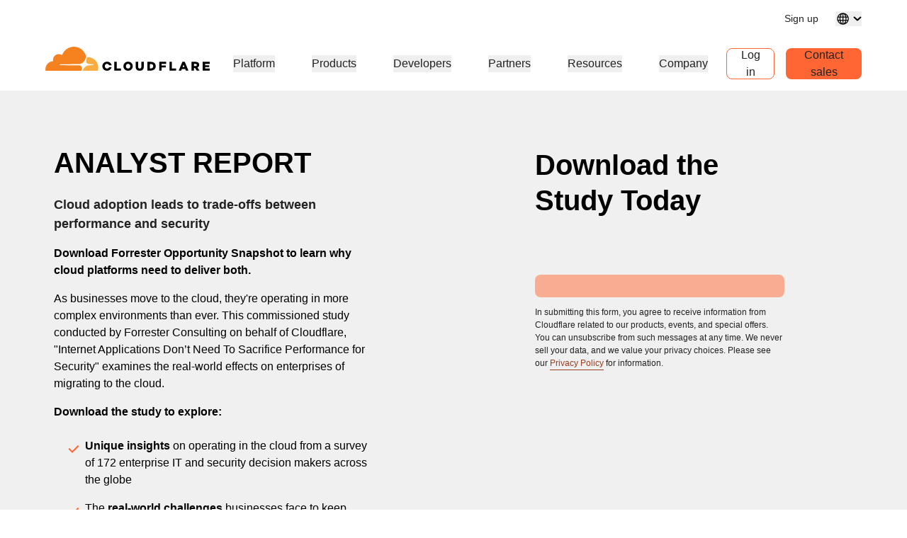

--- FILE ---
content_type: text/html; charset=utf-8
request_url: https://www.cloudflare.com/en-au/analysts/forrester-snapshot-performance-without-sacrificing-security/
body_size: 65721
content:
<!DOCTYPE html><html lang="en-au"><head><script>(function(w,i,g){w[g]=w[g]||[];if(typeof w[g].push=='function')w[g].push(i)})
(window,'GTM-NDGPDFZ','google_tags_first_party');</script><script>(function(w,d,s,l){w[l]=w[l]||[];(function(){w[l].push(arguments);})('set', 'developer_id.dYzg1YT', true);
		w[l].push({'gtm.start':new Date().getTime(),event:'gtm.js'});var f=d.getElementsByTagName(s)[0],
		j=d.createElement(s);j.async=true;j.src='/go9u/';
		f.parentNode.insertBefore(j,f);
		})(window,document,'script','dataLayer');</script>
		<script>
			window.redwood={"consentGroups":{"C0001":true,"C0002":true,"C0003":true,"C0004":true},"country":"US","colo":"CMH","user":null,"rv1":"tsk","locale":"en-AU"}
			window.redwood.syncOneTrustToZarazConsents = function() {
				if(!window.zaraz?.consent) {
					return;
				}
				const zarazConsentMap = {
					C0002: 'Tuku',
					C0003: 'nBKC',
					C0004: 'aMDT',
				}
				const groups = window.redwood.consentGroups;
				const currentZarazGroups = window.zaraz.consent.getAll();
				const zarazActiveConsents = Object.keys(currentZarazGroups);
				let shouldUpdate = false;
				const mappedGroups = Object.entries(zarazConsentMap).filter(([key, value]) => zarazActiveConsents.includes(value)).reduce((acc, [key, value]) => {
					acc[value] = groups[key];
					if (!shouldUpdate && acc[value] !== currentZarazGroups[value]) {
						shouldUpdate = true;
					}
					return acc;
				}, {});
				if(!shouldUpdate) {
					return;
				}
				window.zaraz.consent.set(mappedGroups);
				window.zaraz.consent.sendQueuedEvents();
			};
		</script>
    <script type="text/javascript">
      var OneTrust={"geolocationResponse":{"stateCode":"OH","countryCode":"US"}}
    </script>
    <script>
     const acceptedLocales = [
      'en-au',
      'en-ca',
      'en-gb',
      'en-in',
      'en-us',
      'de-de',
      'es-es',
      'es-la',
      'fr-fr',
      'it-it',
      'ja-jp',
      'ko-kr',
			'pl-pl',
      'pt-br',
      'ru-ru',
      'zh-tw',
      'zh-cn',
      'zh-hans-cn',
    ];
    const orphanLocales = [
      'sv-se',
      'nl-nl',
      'vi-vn',
      'th-th',
      'id-id',
      'tr-tr',
    ];
    const ignoreList = [
      'apps',
      'docs',
      'rate-limit-test',
      'rss',
    ]
    function getPathFromLocale(locale, code, pathString) {
      if ( locale === code || !acceptedLocales.includes(code) || acceptedLocales.includes(locale) || orphanLocales.includes(locale) ) {
        return null;
      } else {
        return [code, locale ? locale : '', pathString].filter(part => part !== '').join('/');
      }
    };
    if(window.location.host !== 'staging.cloudflare-cn.com' && window.location.host !== 'cloudflare-cn.com' && window.location.host !== 'www.cloudflare-cn.com') {
      if (localStorage.getItem('langPreference')) {
        if (localStorage.getItem('langPreference').toLowerCase() != 'en-us') {
            const langPreference = localStorage.getItem('langPreference').toLowerCase();
            const splitPath = window.location.pathname.split('/').filter(part => part !== '');
            const currentLang = splitPath[0];
            if (!acceptedLocales.includes(currentLang) && !orphanLocales.includes(currentLang) && !ignoreList.includes(splitPath[0])) {
              splitPath.splice(0, 0, langPreference.toLowerCase());
              const newUrl = 'https://' + window.location.hostname + '/' + splitPath.join('/') + '/' + window.location.search;
              window.location.replace(newUrl);
            }
          }
      } else if (!window.navigator.userAgent.toLowerCase().includes('googlebot')) {
          const requestedLang = window.navigator.language;
          const splitPath = window.location.pathname.split('/').filter(part => part !== '');
          const maybeLocale = splitPath.shift();
          const splitPathString = splitPath.join('/');

          if (requestedLang && requestedLang.toLowerCase() != "en-us") {
            const requestedLangCode = requestedLang
              .toLowerCase()
              .replace('_', '-')
              .replace('hans-',''); // for zh-hans-cn, switch to zh-cn
            const redirectPath = getPathFromLocale(maybeLocale, requestedLangCode, splitPathString);
            if (redirectPath && !ignoreList.includes(maybeLocale)) {
              window.location.replace('https://' + window.location.hostname + '/' + redirectPath + '/' + window.location.search);
            }
          }
      }
    }
    </script><meta charSet="utf-8"/><meta http-equiv="x-ua-compatible" content="ie=edge"/><meta name="viewport" content="width=device-width, initial-scale=1"/><meta id="meta-title" name="title" content="Analysts - Forrester Snapshot | Cloudflare" data-gatsby-head="true"/><meta id="meta-description" name="description" content="Cloud adoption leads to trade-offs between performance and security." data-gatsby-head="true"/><meta id="meta-image" name="image" content="https://cf-assets.www.cloudflare.com/slt3lc6tev37/53qCYhQbir5WtIU0VDWESo/954a48bfb17f429acf469e5f14345d83/unnamed-3.png" data-gatsby-head="true"/><meta name="twitter:card" id="twitter-card" content="summary_large_image" data-gatsby-head="true"/><meta id="twitter-title" name="twitter:title" content="Analysts - Forrester Snapshot | Cloudflare" data-gatsby-head="true"/><meta id="twitter-image" name="twitter:image" content="https://cf-assets.www.cloudflare.com/slt3lc6tev37/53qCYhQbir5WtIU0VDWESo/954a48bfb17f429acf469e5f14345d83/unnamed-3.png" data-gatsby-head="true"/><meta id="twitter-description" name="twitter:description" content="Cloud adoption leads to trade-offs between performance and security." data-gatsby-head="true"/><meta property="og:title" id="og-title" content="Analysts - Forrester Snapshot" data-gatsby-head="true"/><meta id="og-description" property="og:description" content="Cloud adoption leads to trade-offs between performance and security." data-gatsby-head="true"/><meta property="og:image" id="og-image" content="https://cf-assets.www.cloudflare.com/slt3lc6tev37/53qCYhQbir5WtIU0VDWESo/954a48bfb17f429acf469e5f14345d83/unnamed-3.png" data-gatsby-head="true"/><style data-href="/styles.23fec80725e78f5f5b87.css" data-identity="gatsby-global-css">.rich-text-renderer .richtext-bold-container,.rich-text-renderer .richtext-bold-container i span{font-weight:700!important}.rich-text-renderer .rt-quote p{font-size:inherit!important;font-weight:inherit!important;margin:0!important}.rich-text-renderer ul li>span>span p{margin-bottom:24px}.rich-text-renderer ul li>span>span p:last-child{margin-bottom:0}.rich-text-renderer ol li>span>span p{margin-bottom:24px}.rich-text-renderer ol li>span>span p:last-child{margin-bottom:0}.rich-text-renderer table th span.fw7{color:#f63}@media screen and (min-width:1000px){.sticky-rich-text-renderer{max-height:700px;overflow-y:scroll;position:sticky;top:150px}}.br-checkbox{-webkit-user-select:none;user-select:none}.br-checkbox input{cursor:pointer}.br-checkbox input:checked~.checkmark{background-color:#0051c3;border-color:#0051c3}.br-checkbox input:checked~.checkmark:after{display:block}.br-checkbox .checkmark{left:0;top:0}.br-checkbox .checkmark:after{border:solid #fff;border-width:0 2px 2px 0;content:"";display:none;height:10px;left:8px;position:absolute;top:4px;transform:rotate(45deg);width:5px}.pay-enterprise-card .learn-more:after{content:url("data:image/svg+xml;charset=utf-8,%3Csvg xmlns='http://www.w3.org/2000/svg' width='6' height='10' fill='none' viewBox='0 0 6 10'%3E%3Cpath stroke='%23F63' stroke-width='1.2' d='M.71.801 4.91 5 .71 9.199'/%3E%3C/svg%3E");top:0}.feature-card{position:relative}.feature-card .ol-text{display:flex;flex-direction:column;padding:15px;position:absolute;width:100%}.feature-card .ol-text__sup{color:#003682;font-size:.8rem;font-weight:700;letter-spacing:.1rem;margin-bottom:8px;text-transform:uppercase}.feature-card .ol-text__text{color:#fff;font-size:1.5rem}@media (max-width:749px){.feature-card .ol-text{padding:25px}.feature-card .ol-text__sup{font-size:1.2rem;margin-bottom:15px}.feature-card .ol-text__text{font-size:2.5rem;line-height:2.4rem}}.element-resource-card-shadow{box-shadow:0 4px 10px #0000001f}.element-resource-card{height:100%;min-height:165px}.element-resource-card .row{height:100%;min-height:inherit}.element-resource-card .learn-more{align-self:flex-start;font-size:14px;letter-spacing:-.32px;line-height:normal}.element-resource-card .learn-more:after{content:url("data:image/svg+xml;charset=utf-8,%3Csvg xmlns='http://www.w3.org/2000/svg' width='7' height='11' fill='none' viewBox='0 0 7 11'%3E%3Cpath stroke='%23F63' stroke-width='1.2' d='M1 1.301 5.199 5.5 1 9.699'/%3E%3C/svg%3E")}.element-resource-card .element-resource-card--image-col img{width:100%}.element-resource-card:not(.element-resource-card--block) .element-resource-card--content-col{padding-right:16px!important}.element-resource-card:not(.element-resource-card--block) img{height:100%;object-fit:cover;object-position:center}.element-resource-card .element-resource-card-description>p:last-of-type{margin-bottom:0}.element-resource-card .element-resource-card-description>p:first-of-type{margin-top:0}.blade-card-carousel-wrapper{background-position:100% 100%}@media (max-width:749px){.blade-card-carousel-wrapper{background-size:contain}}@media (min-width:750px) and (max-width:1001px){.blade-card-carousel-wrapper{background-size:auto}}@media (min-width:1000px){.blade-card-carousel-wrapper{background-size:cover}}.blade-card-carousel-wrapper .carousel-arrow svg{height:19px;width:19px}.featured-company-logos{row-gap:32px}@media screen and (min-width:750px){.featured-company-logos{row-gap:48px}}.featured-company-logo{text-align:center}.featured-company-logo img{height:50px;max-width:100%;object-fit:contain;object-position:center}#blade-featured-solutions--container{background:linear-gradient(#fff,#fff) padding-box,linear-gradient(180deg,#f63,#f68c1f,#fbad41) border-box;padding:48px 66px}@media screen and (max-width:576px){#blade-featured-solutions--container{background:none;padding:0}#blade-featured-solutions--container .row .featured-solutions-column:not(:last-child){margin-bottom:48px}}.featured-statistics--title{max-width:100%;width:900px}.featured-statistics--quote:before{content:"“"}.featured-statistics--quote:after{content:"”"}.featured-statistics--quote-logo{height:40px}@media (max-width:749px){.blade-full-width-hero-background-image-wrapper .features-wrapper{flex-direction:column;flex-wrap:nowrap;order:1}.blade-full-width-hero-background-image-wrapper .features-wrapper>div{max-width:none;padding-top:48px}.blade-full-width-hero-background-image-wrapper .features-image-wrapper{display:flex;flex-direction:column-reverse;margin-bottom:48px}.blade-full-width-hero-background-image-wrapper .features-image-wrapper .features-image{order:2}}@media (min-width:3200px){.blade-full-width-hero-wrapper .blade-full-width-hero-background-image{background-size:cover!important}}.blade-full-width-hero-wrapper .tertiary-button-wrapper{display:flex;justify-content:center;width:100%!important}.blade-full-width-hero-wrapper .tertiary-button{width:272px!important}@media (max-width:749px){.blade-full-width-hero-wrapper .tertiary-button{width:100%!important}}.blade-full-width-hero-wrapper .copy{max-width:352px}.blade-full-width-hero-wrapper .copy>p{margin-top:0}.hero-tab-label{border-bottom:1px solid #ececec;color:#c6c6c6;font-size:18px;font-weight:600;line-height:24px}.hero-tab-label--active{border-bottom:1px solid #f63;color:#f63}.hero-tab-wrapper:hover .hero-tab-label--inactive{border-bottom:1px solid #000;color:#000}.hero-tab-wrapper:hover .tab-text--inactive{color:#000}.hero-tab-content{padding:16px 0;text-align:center}.tab-text{color:#777;font-size:16px;font-weight:400;line-height:24px}.tab-text--active{color:#000;font-size:16px;font-weight:600}.tab-arrow{color:#f63;float:left}.hero-section-top{margin-bottom:60px;min-height:400px}.hero-section-top .row{max-height:400px}.hero-media{height:308px;overflow:hidden;position:relative}.hero-media img,.hero-media video{height:100%;width:100%}.hero-section-bottom .col{padding:0}.hero-promotional-banner-wrapper{border-radius:8px;box-shadow:0 4px 12px 0 #0000001f;position:relative}.hero-promotional-banner-wrapper:after,.hero-promotional-banner-wrapper:before{border-radius:8px;content:"";display:block;height:100%;position:absolute;width:115px}@media (max-width:549px){.hero-promotional-banner-wrapper:after,.hero-promotional-banner-wrapper:before{background:none!important}}@media (max-width:749px){.hero-promotional-banner-wrapper:after,.hero-promotional-banner-wrapper:before{background-size:cover!important}}.hero-promotional-banner-wrapper:before{background:url(/img/icons/orange/new/flare_left.svg) no-repeat 50%;left:0;right:0}.hero-promotional-banner-wrapper:after{background:url(/img/icons/orange/new/flare_right.svg) no-repeat 50%;right:0;top:0}.hero-promotional-banner-wrapper>div{border-color:#0000;display:flex;justify-content:center;max-width:75%;min-height:53px;padding:0;z-index:1}@media (max-width:749px){.hero-promotional-banner-wrapper>div{flex-wrap:wrap;padding-bottom:10px;text-align:center}}.hero-promotional-banner-wrapper .lh-copy{background-color:initial!important;color:#f63!important;font-weight:500!important;margin-right:24px;padding-right:0!important}@media (min-width:1000px){.hero-promotional-banner-wrapper .learn-more{margin-left:24px}}.hero-promotional-banner-wrapper .learn-more:after{content:url("data:image/svg+xml;charset=utf-8,%3Csvg xmlns='http://www.w3.org/2000/svg' width='12' height='15' fill='none' stroke-width='1.2' viewBox='0 0 8 15'%3E%3Cpath fill='%23f63' d='m1.708.5-1 1 4 4-4 4 1 1 5-5-5-5Z'/%3E%3C/svg%3E");margin-left:0;position:relative;top:5px}.column-content-card-description>*{color:#000!important;font-size:18px!important}.inline-title-column-card-icon{max-height:30px;max-width:30px}.parallax-hero-wrapper .parallax-hero{align-items:center;display:flex}.parallax-hero-wrapper .old-parallax-hero{background-color:#fafafa;transition:opacity .1s ease-in-out;will-change:opacity}@media (min-width:750px){.parallax-hero-wrapper .old-parallax-hero{position:sticky;top:0}}@media only screen and (max-width:767px){.parallax-hero-wrapper .old-parallax-hero{padding-bottom:25px;padding-top:48px}}.parallax-hero-wrapper .new-parallax-hero{background-color:#fff;border-top-left-radius:48px;border-top-right-radius:48px;box-shadow:0 -4px 48px 0 #0000000a,0 14px 40px 0 #f636;position:relative}@media only screen and (max-width:767px){.parallax-hero-wrapper .new-parallax-hero{padding-top:40px}}.parallax-hero-wrapper .blade-half-width-hero-image{mix-blend-mode:darken}@media only screen and (min-width:1200px){.resource-card__container .image_wrapper{height:113px}.resource-card__container .image_wrapper img.partner-logo{max-height:113px}}@media only screen and (min-width:992px) and (max-width:1199px){.resource-card__container .image_wrapper{height:66px}.resource-card__container .image_wrapper img.partner-logo{max-height:66px}}@media only screen and (min-width:768px) and (max-width:991px){.resource-card__container .image_wrapper{height:42px}.resource-card__container .image_wrapper img.partner-logo{max-height:42px}}@media only screen and (max-width:767px){.resource-card__container .image_wrapper{height:54px}.resource-card__container .image_wrapper img.partner-logo{max-height:54px}}.resource-card__container .resource-description-wrapper{-ms-overflow-style:none;overflow:scroll;scrollbar-width:none}.resource-card__container .resource-description-wrapper>pre>code{text-wrap:wrap}.resource-card__container .resource-description-wrapper::-webkit-scrollbar{display:none}.blade-tabs p{margin-bottom:8px!important}.the-net-hero h1{font-family:Inter,sans-serif;line-height:24px;padding-top:25px}.the-net-hero h1 span.tn__header--large{font-size:60px;font-weight:600}.the-net-hero h1 span.tn__header--small{display:inline-flex;font-size:16px;font-weight:200;letter-spacing:3px;margin-left:5px;margin-top:5px}.the-net-hero .tn__divider{border-right:1px solid #f63;display:none;height:90%;margin-top:5%;position:absolute;right:0}.the-net-hero .tn__divider:after,.the-net-hero .tn__divider:before{background:#f63;border-radius:5px;content:"";height:5px;position:absolute;right:-3px;width:5px}.the-net-hero .tn__divider:after{bottom:0}@media screen and (min-width:992px){.the-net-hero .tn__divider{display:flex}}.the-net-hero p{font-family:Inter,sans-serif;font-size:18px}@media screen and (max-width:991px){.enablement-blade-content .enablement-blade-actions a{width:100%}}

/*! Cloudflare CSS v1.0.0 *//*! normalize.css v8.0.0 | MIT License | github.com/necolas/normalize.css */.headline-1{color:#222;font-size:32px;font-weight:600;line-height:40px;margin-bottom:0;margin-top:0}@media screen and (min-width:576px){.headline-1{color:#222;font-size:48px;font-weight:600;line-height:54px;margin-bottom:0;margin-top:0}}.headline-2{color:#000;font-size:32px;font-weight:600;line-height:40px;margin-bottom:0;margin-top:0}@media screen and (min-width:576px){.headline-2{color:#000;font-size:40px;font-weight:600;line-height:45px;margin-bottom:0;margin-top:0}}.headline-3{font-size:32px;line-height:40px}.headline-3,.headline-4{color:#222;font-weight:600;margin-bottom:0;margin-top:0}.headline-4{font-size:24px;line-height:30px}.headline-5{font-size:18px;line-height:24px}.headline-5,.headline-6{color:#222;font-weight:600;margin-bottom:0;margin-top:0}.headline-6{font-size:14px;line-height:21px}.body-1{font-size:16px;line-height:24px}.body-1,.body-2{color:#222;font-weight:400}.body-2{font-size:14px;line-height:21px}.body-3{color:#222;font-size:12px;font-weight:400;line-height:18px}.numbered-stats{color:#f63;font-size:56px;font-weight:400;line-height:64px}.quote{font-size:32px;line-height:40px}.mobile-quote,.quote{color:#222;font-weight:400}.mobile-quote{font-size:24px;line-height:30px}.learn-more-text>a{font-weight:600!important}.learn-more-link1{color:#a5a5a5!important;font-size:16px;font-weight:700;line-height:24px;text-decoration:none}.learn-more-link1:hover{color:#222!important}.learn-more{background-image:linear-gradient(#000,#000);background-position-x:0;background-position-y:100%;background-repeat:no-repeat;background-size:0 .1em;color:#000!important;font-size:16px;font-weight:400;line-height:24px;text-decoration:none;transition:background-size .2s ease-in-out}.learn-more:focus,.learn-more:hover{background-size:100% .1em}.learn-more:after{content:url("data:image/svg+xml;charset=utf-8,%3Csvg xmlns='http://www.w3.org/2000/svg' width='8' height='15' fill='none' viewBox='0 0 8 15'%3E%3Cpath fill='%23000' d='m.99 14.004-.707-.707L6.079 7.5.283 1.704.99.997 7.494 7.5.99 14.004Z'/%3E%3C/svg%3E");margin-left:8px;position:relative;top:2px}.learn-more-no-caret:after{content:"";position:static}.learn-more-orange-1-500-caret:after{content:url("data:image/svg+xml;charset=utf-8,%3Csvg xmlns='http://www.w3.org/2000/svg' width='8' height='10' fill='none' stroke-width='1.2' viewBox='0 0 8 15'%3E%3Cpath fill='%23f63' d='m.99 14.004-.707-.707L6.079 7.5.283 1.704.99.997 7.494 7.5.99 14.004Z'/%3E%3C/svg%3E");margin-left:4px;position:relative;vertical-align:1px}.learn-more:active{background-size:100% .1em;color:#5e5e5e!important}.legal{font-size:12px;font-weight:600;line-height:18px}.alternate-link--blue3 p a{color:#c5ebf5!important}.alternate-link--blue3 p a:hover{color:#6ecce5!important;text-decoration:underline}.alternate-link--black p a{background-image:none;border-bottom:1px solid #222;color:#222!important}.alternate-link--black p a:hover{--inline-link-bg-color:#0000;--inline-link-bg-image:none;background-image:none;border-bottom:1px solid #474747;color:#474747!important}.markdown-block table{border:all;border-collapse:collapse;font-size:16px;text-align:center;width:100%}.markdown-block td,.markdown-block th{border:1px solid #ccc;padding:5px}.markdown-block a{color:#0051c3;font-weight:400}.markdown-block a:hover{color:#0045a6}.markdown-block.checkmarks ul li:before{display:none}.markdown-block ol{counter-reset:custom-reset;list-style:none}.markdown-block ol li{counter-increment:custom-reset;line-height:24px;list-style:none;margin-bottom:16px}.markdown-block ol li:before{color:#f63;content:counter(custom-reset) ". ";font-size:16px;font-weight:600;left:0;margin-right:16px}.markdown-block li ol li,.markdown-block li ul li{margin-top:24px}.markdown-block ol[type=a] li:before{content:counter(custom-reset,lower-alpha) ". "}.markdown-block ul{list-style:none;padding-left:0}.markdown-block ul li{display:block;margin-bottom:16px;padding-left:12px;position:relative}.markdown-block ul li:before{left:0;position:absolute}.markdown-block ul li>p:first-child{margin-top:0}.markdown-block ul li:before{color:#f63;content:"|";font-weight:600}.link-caret{position:relative;top:2px}.link-caret:after{margin-left:8px}.measure{max-width:30em}.measure-wide{max-width:34em}.measure-narrow{max-width:20em}.indent{margin-bottom:0;margin-top:0;text-indent:1em}.small-caps{font-variant:small-caps}.truncate{overflow:hidden;text-overflow:ellipsis;white-space:nowrap}.word-break{word-break:break-word}.line-clamp-2{-webkit-box-orient:vertical;-webkit-line-clamp:2;line-clamp:2;display:-webkit-box;overflow:hidden}.border-box,a,article,aside,blockquote,body,code,dd,div,dl,dt,fieldset,figcaption,figure,footer,form,h1,h2,h3,h4,h5,h6,header,html,input[type=email],input[type=number],input[type=password],input[type=tel],input[type=text],input[type=url],legend,li,main,nav,ol,p,pre,section,table,td,textarea,th,tr,ul{box-sizing:border-box}.aspect-ratio{height:0;position:relative}.aspect-ratio--16x9{padding-bottom:56.25%}.aspect-ratio--9x16{padding-bottom:177.77%}.aspect-ratio--4x3{padding-bottom:75%}.aspect-ratio--3x4{padding-bottom:133.33%}.aspect-ratio--6x4{padding-bottom:66.6%}.aspect-ratio--4x6{padding-bottom:150%}.aspect-ratio--8x5{padding-bottom:62.5%}.aspect-ratio--5x8{padding-bottom:160%}.aspect-ratio--7x5{padding-bottom:71.42%}.aspect-ratio--5x7{padding-bottom:140%}.aspect-ratio--1x1{padding-bottom:100%}.aspect-ratio--object{bottom:0;height:100%;left:0;position:absolute;right:0;top:0;width:100%;z-index:100}img{max-width:100%}.cover{background-size:cover!important}.contain{background-size:contain!important}.bg-center{background-position:50%}.bg-center,.bg-top{background-repeat:no-repeat}.bg-top{background-position:top}.bg-right{background-position:100%}.bg-bottom,.bg-right{background-repeat:no-repeat}.bg-bottom{background-position:bottom}.bg-left{background-position:0;background-repeat:no-repeat}.bg--grayOpaque{background-color:#101010cc}.bg--transparent{background-color:initial}.bg--gray1{background-color:#f5f5f5}.bg--purple{background-color:#7d4788}.bg--blue{background-color:#2da7cb}.bg--blue1{background-color:#0051c3}.bg--orange1{background-color:#f6821f}.bg--br-blue5{background-color:#f8fbfb}.bg--orange5{background-color:#d86300}.bg--white{background-color:#fff}.bg-orange-3-100_32{background-color:#feefd952}.bg-orange-3-400_01{background-color:#f6821f1a}.bg-orange-3-400_02{background-color:#f6821f33}.ba{border-style:solid;border-width:1px}.bt{border-top-style:solid;border-top-width:1px}.br{border-right-style:solid;border-right-width:1px}.bb{border-bottom-style:solid;border-bottom-width:1px}.bl{border-left-style:solid;border-left-width:1px}.bn{border-style:none;border-width:0}.bt-only{border:none;border-top:1px solid}.bb-2{border-bottom-width:16px!important}.bb-2px{border-bottom-style:solid;border-bottom-width:2px}.br0{border-radius:0}.br-4{border-radius:4px}.br-5{border-radius:5px}.br-8{border-radius:8px}.br2{border-radius:5px}.br3{border-radius:10px}.br4{border-radius:15px}.br8px{border-radius:8px}.br-100{border-radius:100%}.br-pill{border-radius:9999px}.br--bottom{border-top-left-radius:0;border-top-right-radius:0}.br--top{border-bottom-left-radius:0}.br--right,.br--top{border-bottom-right-radius:0}.br--right{border-top-right-radius:0}.br--left{border-bottom-left-radius:0;border-top-left-radius:0}.b--dotted{border-style:dotted}.b--dashed{border-style:dashed}.b--solid{border-style:solid}.b--none{border-style:none}.bw0{border-width:0}.bw1{border-width:1px}.bw2{border-width:2px}.bw3{border-width:4px}.bw4{border-width:8px}.bw5{border-width:10px}.bt-0{border-top-width:0}.br-0{border-right-width:0}.bb-0{border-bottom-width:0}.bl-0{border-left-width:0}.shadow-1{box-shadow:1px 3px 1px #00000029,1px 0 1px #3c404314}.shadow-2{box-shadow:-1px 0 2px 0 #0003}.shadow-3{box-shadow:2px 2px 4px 2px #0003}.shadow-4{box-shadow:2px 2px 8px 0 #0003}.shadow-5{box-shadow:4px 4px 8px 0 #0003}.shadow-orange-1_03,.shadow-orange-1_03:hover{box-shadow:0 0 4px #f6821f4d}.button-cta{align-items:center;border-radius:8px;display:flex;justify-content:center;max-width:100%}.button-under-attack{min-width:158px}.button-under-attack:hover{background-color:#d86300!important}@media screen and (max-width:576px){.auto-btn{width:100%!important}}@media screen and (min-width:576px) and (max-width:991px){.auto-btn{width:auto!important}}.narrow-btn{width:100%}@media screen and (min-width:992px){.narrow-btn{width:158px}}.wide-btn{width:100%}@media screen and (min-width:992px){.wide-btn{width:255px}}.extra-wide-btn{width:100%}@media screen and (min-width:992px){.extra-wide-btn{width:352px}}.full-width-btn{width:100%!important}.button-cta:hover{outline:0}.button-cta:focus{outline-color:#6ecce5!important}.button-cta.bg-orange1:hover{background-color:#d86300!important}.button-cta.b--orange1:hover,.primary-orange2-btn:hover{border-color:#d86300!important;color:#d86300!important}.button-cta.b--blue0:hover{border-color:#0045a6!important;color:#003682!important}.button-cta.bg-blue1:hover{background-color:#0045a6!important}.button-cta.blue-outline:hover{background-color:#edf3fb}.secondary-blue2-btn:hover{border-color:#0045a6!important;color:#0045a6!important}.pre{overflow-x:auto;overflow-y:hidden;overflow:scroll}.top-0{top:0}.right-0{right:0}.bottom-0{bottom:0}.left-0{left:0}.top-1{top:1rem}.right-1{right:1rem}.bottom-1{bottom:1rem}.left-1{left:1rem}.top-2{top:2rem}.right-2{right:2rem}.bottom-2{bottom:2rem}.left-2{left:2rem}.right-3{right:3rem}.right-4{right:4rem}.top--1{top:-1rem}.right--1{right:-1rem}.bottom--1{bottom:-1rem}.left--1{left:-1rem}.top--2{top:-2rem}.right--2{right:-2rem}.bottom--2{bottom:-2rem}.left--2{left:-2rem}.absolute--fill{bottom:0;left:0;right:0;top:0}.cf:after,.cf:before{content:" ";display:table}.cf:after{clear:both}.cf{*zoom:1}.cl{clear:left}.cr{clear:right}.cb{clear:both}.cn{clear:none}.dn{display:none}.di{display:inline}.db{display:block}.dib{display:inline-block}.dit{display:inline-table}.dt{display:table}.dtc{display:table-cell}.dt-row{display:table-row}.dt-row-group{display:table-row-group}.dt-column{display:table-column}.dt-column-group{display:table-column-group}.dt--fixed{table-layout:fixed;width:100%}.flex,.grid-container{display:flex}.flex-0{flex:0 1}.flex-1{flex:1 1}.inline-flex{display:inline-flex}.basis-auto{flex-basis:auto}.flex-grow-2{flex-grow:2}.flex-grow-3{flex-grow:3}.flex-grow-4{flex-grow:4}.flex-grow-5{flex-grow:5}.flex-grow-6{flex-grow:6}.flex-grow-7{flex-grow:7}.flex-grow-8{flex-grow:8}.flex-auto{flex:1 1 auto;min-height:0;min-width:0}.flex-none{flex:none!important}.flex-column{flex-direction:column}.flex-row,.grid-container{flex-direction:row}.flex-wrap,.grid-container{flex-wrap:wrap}.flex-nowrap{flex-wrap:nowrap}.flex-wrap-reverse{flex-wrap:wrap-reverse}.flex-column-reverse{flex-direction:column-reverse}.flex-row-reverse{flex-direction:row-reverse}.items-start{align-items:flex-start}.items-end{align-items:flex-end}.items-center{align-items:center}.items-baseline{align-items:baseline}.items-stretch{align-items:stretch}.self-start{align-self:flex-start}.self-end{align-self:flex-end}.self-center{align-self:center}.self-baseline{align-self:baseline}.self-stretch{align-self:stretch}.justify-start{justify-content:flex-start}.justify-end{justify-content:flex-end}.justify-center{justify-content:center}.justify-between{justify-content:space-between}.justify-around{justify-content:space-around}.content-start{align-content:flex-start}.content-end{align-content:flex-end}.content-center{align-content:center}.content-between{align-content:space-between}.content-around{align-content:space-around}.content-stretch{align-content:stretch}.order-last{order:99999}.flex-basis-0{flex-basis:0}.flex-grow-0{flex-grow:0}.flex-grow-1{flex-grow:1}.flex-shrink-0{flex-shrink:0}.flex-shrink-1{flex-shrink:1}.fl{float:left}.fl,.fr{_display:inline}.fr{float:right}.fn{float:none}.sans-serif{font-family:-apple-system,BlinkMacSystemFont,avenir next,avenir,helvetica neue,helvetica,ubuntu,roboto,noto,segoe ui,arial,sans-serif}.mono{font-family:menlo,monaco,monospace}.i{font-style:italic}.fs-normal{font-style:normal}.fwnormal,.normal{font-weight:400!important}.b,.fwbold{font-weight:700!important}.fw1{font-weight:100!important}.fw2{font-weight:200!important}.fw3{font-weight:300!important}.copy1,.copy2,.copy3,.fw4{font-weight:400!important}.fw5{font-weight:500!important}.fw6{font-weight:600!important}.fw7,.headline1,.headline2,.learn-more-link,.link,.sub-headline1,.sub-headline2,.title-case{font-weight:700!important}.fw8{font-weight:800!important}.fw9{font-weight:900!important}.input-reset{-webkit-appearance:none;-moz-appearance:none}.button-reset::-moz-focus-inner,.input-reset::-moz-focus-inner{border:0;padding:0}.native-dropdown:focus+[role=dropdown-facade]{border-color:#0000;outline:2px solid #0051c3;outline-offset:-2px}.h-3rem{height:3rem}.h-5rem{height:5rem}.h-7rem{height:7rem}.h-11rem{height:11rem}.h-28rem{height:28rem}.h-30rem{height:30rem}.h-40rem{height:40rem}.h-46rem{height:46rem}.mh-3rem{max-height:3rem}.mh-4rem{max-height:4rem}.minh-3rem{min-height:3rem}.minh-4rem{min-height:4rem}.minh-5rem{min-height:5rem}.minh-6rem{min-height:6rem}.minh-7rem{min-height:7rem}.minh-8rem{min-height:8rem}.h1{height:1rem}.h2{height:2rem}.h3,.h3-temp{height:4rem}.h4{height:8rem}.h5{height:16rem}.h4-plus-h5{height:24rem}.h-25{height:25%}.h-50{height:50%}.h-75{height:75%}.h-100{height:100%}.min-h-100{min-height:100%}.vh-25{height:25vh}.vh-50{height:50vh}.vh-75{height:75vh}.vh-100{height:100vh}.min-vh-100{min-height:100vh}.h-auto{height:auto}.h-inherit{height:inherit}.h40px{height:40px}.h-3pt5{height:56px}@media screen and (min-width:1023px){.h40px-sxl{height:40px!important}}@media screen and (min-width:992px){.h40px-l{height:40px}}@media screen and (min-width:576px) and (max-width:991px){.h40px-m{height:40px}}@media screen and (min-width:576px){.h40px-ns{height:40px}}.h-0{height:0}.ls1,.sub-headline2{letter-spacing:-.45px}.copy1,.learn-more-link,.link,.ls2{letter-spacing:-.32px}.copy2,.ls3{letter-spacing:-.15px}.ls4,.sub-headline1{letter-spacing:.36px}.headline2,.ls5{letter-spacing:.38px}.headline1,.ls6{letter-spacing:.4px}.tracked{letter-spacing:.1em}.tracked-tight{letter-spacing:-.05em}.tracked-mega{letter-spacing:.25em}.lh-solid{line-height:1}.headline2,.lh-title,.sub-headline1,.sub-headline2{line-height:1.25}.copy1,.copy2,.copy3,.headline1,.learn-more-link,.lh-copy,.title-case{line-height:1.5}.lh-0{line-height:0}.lh-1_8{line-height:1.8!important}.lh-1_1{line-height:1.1}.lh-1_4{line-height:1.4!important}.lh-1_2{line-height:1.2!important}.link{text-decoration:none}.link,.link:active,.link:focus,.link:hover,.link:link,.link:visited{transition:color .15s ease-in}.link:focus{outline:1px dotted currentColor}.list{list-style-type:none}.tight-list ul{list-style:none;padding-left:0}.tight-list ul li{display:block;padding-left:16px;position:relative}.tight-list ul li:before{left:0;position:absolute}.tight-list ul li>p:first-child{margin-top:0}.tight-list ul li:before{color:#f63;content:"• ";font-weight:600}.mw-65{max-width:65%}.mw-100{max-width:100%}.mw-60{max-width:60%}.mw1{max-width:1rem}.mw2{max-width:2rem}.mw3{max-width:4rem}.mw4{max-width:8rem}.mw5{max-width:17rem}.mw6{max-width:32rem}.mw7{max-width:31rem}.mw8{max-width:64rem}.grid-container,.mw9{max-width:75rem}.mw10{max-width:96rem}.mw-none{max-width:none}.w-fit-content{width:-moz-fit-content;width:fit-content}.w-initial{width:auto}.w-16{width:16%}.w-23{width:23%}.w-31{width:31%}.w-44{width:44%}.w-47{width:47%}.w-0rem{width:0}.w-3rem{width:3rem}.w-8rem{width:8rem}.w-9rem{width:9rem}.w-10rem{width:10rem}.w-11rem{width:11rem}.w-12rem{width:12rem}.w-14rem{width:14rem}.w-20rem{width:20rem}.w-27rem{width:27rem}.w-30rem{width:30rem}.w-44rem{width:44rem}.w1{width:1rem}.w2{width:2rem}.w3{width:4rem}.w4{width:8rem}.w5{width:16rem}.w4-plus-w5{width:24rem}.w-10{width:10%}.w-20{width:20%}.w-25{width:25%}.w-30{width:30%}.w-33{width:33%}.w-34{width:34%}.w-40{width:40%}.w-50{width:50%}.w-60{width:60%}.w-70{width:70%}.w-75{width:75%}.w-80{width:80%}.w-90{width:90%}.grid-item,.w-100{width:100%}.w-third{width:33.33333%}.w-two-thirds{width:66.66667%}.w-auto{width:auto}.overflow-visible{overflow:visible}.overflow-scroll{overflow:scroll}.overflow-auto{overflow:auto}.overflow-x-visible{overflow-x:visible}.overflow-x-hidden{overflow-x:hidden}.overflow-x-scroll{overflow-x:scroll}.overflow-x-auto{overflow-x:auto}.overflow-y-visible{overflow-y:visible}.overflow-y-hidden{overflow-y:hidden}.overflow-y-scroll{overflow-y:scroll}.overflow-y-auto{overflow-y:auto}.static{position:static}.relative{position:relative}.absolute{position:absolute}.fixed{position:fixed}.sticky{position:sticky}.top-100{top:100%}.o-100{opacity:1}.o-90{opacity:.9}.o-80{opacity:.8}.o-70{opacity:.7}.o-60{opacity:.6}.o-50{opacity:.5}.o-40{opacity:.4}.o-30{opacity:.3}.o-20{opacity:.2}.o-10{opacity:.1}.o-05{opacity:.05}.o-025{opacity:.025}.o-0{opacity:0}.rotate-0{transform:rotate(0)}.rotate-45{transform:rotate(45deg)}.rotate-90{transform:rotate(90deg)}.rotate-135{transform:rotate(135deg)}.rotate-180{transform:rotate(180deg)}.rotate-225{transform:rotate(225deg)}.rotate-270{transform:rotate(270deg)}.rotate-315{transform:rotate(315deg)}.br-blue{color:#0051c3}.br-darkBlue{color:#003682}.br-lightBlue4{color:#f8fbfb}.br-lightBlue{color:#e2f5fa}.br-lightOrange{color:#fbad40}.bg-br-blue{background-color:#0051c3}.bg-br-darkBlue{background-color:#003682}.bg-br-lightBlue4{background-color:#f8fbfb}.bg-br-lightBlue{background-color:#e2f5fa}.bg-br-lightOrange{background-color:#fbad40}.orange{color:#f38020!important}.lightOrange{color:#faae40!important}.red{color:#e04e64!important}.lightRed{color:#e27179!important}.green{color:#71c492!important}.lightGreen{color:#9fd3b5!important}.blue{color:#2da7cb!important}.lightBlue{color:#89c4e1!important}.purple{color:#7d4788!important}.lightPurple{color:#af7baf!important}.navy{color:#00517f!important}.lightNavy{color:#4f8cc8!important}.brandGray1{color:#f5f5f5!important}.brandGray2{color:#ddd!important}.brandGray3{color:#aaa!important}.brandGray4{color:#707070!important}.brandGray5{color:#404242!important}.black{color:#222!important}.black2{color:#a5a5a5!important}.white{color:#fff!important}.white-80{color:#fffc!important}.white-70{color:#ffffffb3!important}.white-50{color:#ffffff80!important}.white-20{color:#fff3!important}.white-10{color:#ffffff1a!important}.white-05{color:#ffffff0d!important}.white-025{color:hsla(0,0%,100%,.025)!important}.black-80{color:#000c!important}.black-70{color:#000000b3!important}.black-50{color:#00000080!important}.black-20{color:#0003!important}.black-10{color:#0000001a!important}.black-05{color:#0000000d!important}.black-025{color:rgba(0,0,0,.025)!important}.transparent{color:#0000!important}.dark-red0{color:#430c15!important}.red0{color:#b0291c!important}.red1{color:#fc3d2e!important}.red2{color:#fca39c!important}.red3{color:#fedad7!important}.red4{color:#feedeb!important}.red5{color:#e35f75!important}.red6{color:#ec93a2!important}.red7{color:#f3bac3!important}.red8{color:#f9dce1!important}.red9{color:#fcf0f2!important}.orange0{color:#f63!important}.orange1{color:#f6821f!important}.orange2{color:#fbad41!important}.orange3{color:#e06d10!important}.orange4{color:#b6590d!important}.orange5{color:#d86300!important}.orange6{color:#f4a15d!important}.orange7{color:#f8c296!important}.orange8{color:#fbdbc1!important}.orange9{color:#fdf1e7!important}.gold0{color:#2c1c02!important}.gold1{color:#573905!important}.gold2{color:#744c06!important}.gold3{color:#8e5c07!important}.gold4{color:#a26a09!important}.gold5{color:#c7820a!important}.gold6{color:#f4a929!important}.gold7{color:#f8cd81!important}.gold8{color:#fbe2b6!important}.gold9{color:#fdf3e2!important}.green0{color:#12523d!important}.green1{color:#148c40!important}.green2{color:#57cf7d!important}.green3{color:#bceccb!important}.green4{color:#ddf5e5!important}.green5{color:#46a46c!important}.green6{color:#79c698!important}.green7{color:#b0ddc2!important}.green8{color:#d8eee1!important}.green9{color:#eff8f3!important}.cyan0{color:#0c2427!important}.cyan1{color:#164249!important}.cyan2{color:#1d5962!important}.cyan3{color:#26727e!important}.cyan4{color:#2b818e!important}.cyan5{color:#35a0b1!important}.cyan6{color:#66c3d1!important}.cyan7{color:#a5dce4!important}.cyan8{color:#d0edf1!important}.cyan9{color:#e9f7f9!important}.blue0{color:#003682!important}.blue1,.learn-more-link,.link{color:#0051c3!important}.blue2{color:#6ecce5!important}.blue3{color:#c5ebf5!important}.blue4{color:#e2f5fa!important}.blue5{color:#f8fbfb!important}.blue6{color:#edf3fb!important}.blue7{color:#add2eb!important}.blue8{color:#d6e9f5!important}.blue9{color:#f4f8fc!important}.bluehover{color:#0045a6!important}.indigo0{color:#181e34!important}.indigo1{color:#2c365e!important}.indigo2{color:#404e88!important}.indigo3{color:#5062aa!important}.indigo4{color:#6373b6!important}.indigo5{color:#8794c7!important}.indigo6{color:#a5aed5!important}.indigo7{color:#c8cde5!important}.indigo8{color:#e0e3f0!important}.indigo9{color:#f1f3f8!important}.violet0{color:#2d1832!important}.violet1{color:#502b5a!important}.violet2{color:#753f83!important}.violet3{color:#8e4c9e!important}.violet4{color:#9f5bb0!important}.violet5{color:#b683c3!important}.violet6{color:#c9a2d2!important}.violet7{color:#dbc1e1!important}.violet8{color:#ebddee!important}.violet9{color:#f7f1f8!important}.gray0{color:#4e4e4e!important}.gray1{color:#747474!important}.gray2{color:#b9b9b9!important}.gray3{color:#e1e1e1!important}.gray4{color:#f0f0f0!important}.gray5{color:#92979b!important}.gray6{color:#b7bbbd!important}.gray7{color:#d5d7d8!important}.gray8{color:#eaebeb!important}.gray9{color:#f7f7f8!important}.bg-orange{background-color:#f38020!important}.bg-lightOrange{background-color:#faae40!important}.bg-red{background-color:#e04e64!important}.bg-lightRed{background-color:#e27179!important}.bg-green{background-color:#71c492!important}.bg-lightGreen{background-color:#9fd3b5!important}.bg-blue{background-color:#2da7cb!important}.bg-lightBlue{background-color:#89c4e1!important}.bg-purple{background-color:#7d4788!important}.bg-lightPurple{background-color:#af7baf!important}.bg-navy{background-color:#00517f!important}.bg-lightNavy{background-color:#4f8cc8!important}.bg-brandGray1{background-color:#f5f5f5!important}.bg-brandGray2{background-color:#ddd!important}.bg-brandGray3{background-color:#aaa!important}.bg-brandGray4{background-color:#707070!important}.bg-brandGray5{background-color:#404242!important}.bg-black{background-color:#222!important}.bg-white{background-color:#fff!important}.bg-white-80{background-color:#fffc!important}.bg-white-70{background-color:#ffffffb3!important}.bg-white-50{background-color:#ffffff80!important}.bg-white-20{background-color:#fff3!important}.bg-white-10{background-color:#ffffff1a!important}.bg-white-05{background-color:#ffffff0d!important}.bg-white-025{background-color:hsla(0,0%,100%,.025)!important}.bg-black-80{background-color:#000c!important}.bg-black-70{background-color:#000000b3!important}.bg-black-50{background-color:#00000080!important}.bg-black-20{background-color:#0003!important}.bg-black-10{background-color:#0000001a!important}.bg-black-05{background-color:#0000000d!important}.bg-black-025{background-color:rgba(0,0,0,.025)!important}.bg-transparent{background-color:#0000!important}.bg-red0{background-color:#b0291c!important}.bg-red1{background-color:#fc3d2e!important}.bg-red2{background-color:#fca39c!important}.bg-red3{background-color:#fedad7!important}.bg-red4{background-color:#feedeb!important}.bg-red5{background-color:#e35f75!important}.bg-red6{background-color:#ec93a2!important}.bg-red7{background-color:#f3bac3!important}.bg-red8{background-color:#f9dce1!important}.bg-red9{background-color:#fcf0f2!important}.bg-orange0{background-color:#f63!important}.bg-orange1{background-color:#f6821f!important}.bg-orange2{background-color:#fbad41!important}.bg-orange3{background-color:#e06d10!important}.bg-orange4{background-color:#b6590d!important}.bg-orange5{background-color:#d86300!important}.bg-orange6{background-color:#f4a15d!important}.bg-orange7{background-color:#f8c296!important}.bg-orange8{background-color:#fbdbc1!important}.bg-orange9{background-color:#fdf1e7!important}.bg-gold0{background-color:#2c1c02!important}.bg-gold1{background-color:#573905!important}.bg-gold2{background-color:#744c06!important}.bg-gold3{background-color:#8e5c07!important}.bg-gold4{background-color:#a26a09!important}.bg-gold5{background-color:#c7820a!important}.bg-gold6{background-color:#f4a929!important}.bg-gold7{background-color:#f8cd81!important}.bg-gold8{background-color:#fbe2b6!important}.bg-gold9{background-color:#fdf3e2!important}.bg-green0{background-color:#12523d!important}.bg-green1{background-color:#148c40!important}.bg-green2{background-color:#57cf7d!important}.bg-green3{background-color:#bceccb!important}.bg-green4{background-color:#ddf5e5!important}.bg-green5{background-color:#46a46c!important}.bg-green6{background-color:#79c698!important}.bg-green7{background-color:#b0ddc2!important}.bg-green8{background-color:#d8eee1!important}.bg-green9{background-color:#eff8f3!important}.bg-cyan0{background-color:#0c2427!important}.bg-cyan1{background-color:#164249!important}.bg-cyan2{background-color:#1d5962!important}.bg-cyan3{background-color:#26727e!important}.bg-cyan4{background-color:#2b818e!important}.bg-cyan5{background-color:#35a0b1!important}.bg-cyan6{background-color:#66c3d1!important}.bg-cyan7{background-color:#a5dce4!important}.bg-cyan8{background-color:#d0edf1!important}.bg-cyan9{background-color:#e9f7f9!important}.bg-blue0{background-color:#003682!important}.bg-blue1{background-color:#0051c3!important}.bg-blue2{background-color:#6ecce5!important}.bg-blue3{background-color:#c5ebf5!important}.bg-blue4{background-color:#e2f5fa!important}.bg-blue5{background-color:#f8fbfb!important}.bg-blue6{background-color:#edf3fb!important}.bg-blue7{background-color:#add2eb!important}.bg-blue8{background-color:#d6e9f5!important}.bg-blue9{background-color:#f4f8fc!important}.bg-bluehover{background-color:#0045a6!important}.bg-indigo0{background-color:#181e34!important}.bg-indigo1{background-color:#2c365e!important}.bg-indigo2{background-color:#404e88!important}.bg-indigo3{background-color:#5062aa!important}.bg-indigo4{background-color:#6373b6!important}.bg-indigo5{background-color:#8794c7!important}.bg-indigo6{background-color:#a5aed5!important}.bg-indigo7{background-color:#c8cde5!important}.bg-indigo8{background-color:#e0e3f0!important}.bg-indigo9{background-color:#f1f3f8!important}.bg-violet0{background-color:#2d1832!important}.bg-violet1{background-color:#502b5a!important}.bg-violet2{background-color:#753f83!important}.bg-violet3{background-color:#8e4c9e!important}.bg-violet4{background-color:#9f5bb0!important}.bg-violet5{background-color:#b683c3!important}.bg-violet6{background-color:#c9a2d2!important}.bg-violet7{background-color:#dbc1e1!important}.bg-violet8{background-color:#ebddee!important}.bg-violet9{background-color:#f7f1f8!important}.bg-gray0{background-color:#4e4e4e!important}.bg-gray1{background-color:#747474!important}.bg-gray2{background-color:#b9b9b9!important}.bg-gray3{background-color:#e1e1e1!important}.bg-gray4{background-color:#f0f0f0!important}.bg-gray5{background-color:#92979b!important}.bg-gray6{background-color:#b7bbbd!important}.bg-gray7{background-color:#d5d7d8!important}.bg-gray8{background-color:#eaebeb!important}.bg-gray9{background-color:#f7f7f8!important}.fill-orange{fill:#f38020!important}.fill-lightOrange{fill:#faae40!important}.fill-red{fill:#e04e64!important}.fill-lightRed{fill:#e27179!important}.fill-green{fill:#71c492!important}.fill-lightGreen{fill:#9fd3b5!important}.fill-blue{fill:#2da7cb!important}.fill-lightBlue{fill:#89c4e1!important}.fill-purple{fill:#7d4788!important}.fill-lightPurple{fill:#af7baf!important}.fill-navy{fill:#00517f!important}.fill-lightNavy{fill:#4f8cc8!important}.fill-brandGray1{fill:#f5f5f5!important}.fill-brandGray2{fill:#ddd!important}.fill-brandGray3{fill:#aaa!important}.fill-brandGray4{fill:#707070!important}.fill-brandGray5{fill:#404242!important}.fill-black{fill:#222!important}.fill-white{fill:#fff!important}.fill-white-80{fill:#fffc!important}.fill-white-70{fill:#ffffffb3!important}.fill-white-50{fill:#ffffff80!important}.fill-white-20{fill:#fff3!important}.fill-white-10{fill:#ffffff1a!important}.fill-white-05{fill:#ffffff0d!important}.fill-white-025{fill:hsla(0,0%,100%,.025)!important}.fill-black-80{fill:#000c!important}.fill-black-70{fill:#000000b3!important}.fill-black-50{fill:#00000080!important}.fill-black-20{fill:#0003!important}.fill-black-10{fill:#0000001a!important}.fill-black-05{fill:#0000000d!important}.fill-black-025{fill:rgba(0,0,0,.025)!important}.fill-transparent{fill:#0000!important}.fill-red0{fill:#b0291c!important}.fill-red1{fill:#fc3d2e!important}.fill-red2{fill:#fca39c!important}.fill-red3{fill:#fedad7!important}.fill-red4{fill:#feedeb!important}.fill-red5{fill:#e35f75!important}.fill-red6{fill:#ec93a2!important}.fill-red7{fill:#f3bac3!important}.fill-red8{fill:#f9dce1!important}.fill-red9{fill:#fcf0f2!important}.fill-orange0{fill:#f63!important}.fill-orange1{fill:#f6821f!important}.fill-orange2{fill:#fbad41!important}.fill-orange3{fill:#e06d10!important}.fill-orange4{fill:#b6590d!important}.fill-orange5{fill:#d86300!important}.fill-orange6{fill:#f4a15d!important}.fill-orange7{fill:#f8c296!important}.fill-orange8{fill:#fbdbc1!important}.fill-orange9{fill:#fdf1e7!important}.fill-gold0{fill:#2c1c02!important}.fill-gold1{fill:#573905!important}.fill-gold2{fill:#744c06!important}.fill-gold3{fill:#8e5c07!important}.fill-gold4{fill:#a26a09!important}.fill-gold5{fill:#c7820a!important}.fill-gold6{fill:#f4a929!important}.fill-gold7{fill:#f8cd81!important}.fill-gold8{fill:#fbe2b6!important}.fill-gold9{fill:#fdf3e2!important}.fill-green0{fill:#12523d!important}.fill-green1{fill:#148c40!important}.fill-green2{fill:#57cf7d!important}.fill-green3{fill:#bceccb!important}.fill-green4{fill:#ddf5e5!important}.fill-green5{fill:#46a46c!important}.fill-green6{fill:#79c698!important}.fill-green7{fill:#b0ddc2!important}.fill-green8{fill:#d8eee1!important}.fill-green9{fill:#eff8f3!important}.fill-cyan0{fill:#0c2427!important}.fill-cyan1{fill:#164249!important}.fill-cyan2{fill:#1d5962!important}.fill-cyan3{fill:#26727e!important}.fill-cyan4{fill:#2b818e!important}.fill-cyan5{fill:#35a0b1!important}.fill-cyan6{fill:#66c3d1!important}.fill-cyan7{fill:#a5dce4!important}.fill-cyan8{fill:#d0edf1!important}.fill-cyan9{fill:#e9f7f9!important}.fill-blue0{fill:#003682!important}.fill-blue1{fill:#0051c3!important}.fill-blue2{fill:#6ecce5!important}.fill-blue3{fill:#c5ebf5!important}.fill-blue4{fill:#e2f5fa!important}.fill-blue5{fill:#f8fbfb!important}.fill-blue6{fill:#edf3fb!important}.fill-blue7{fill:#add2eb!important}.fill-blue8{fill:#d6e9f5!important}.fill-blue9{fill:#f4f8fc!important}.fill-bluehover{fill:#0045a6!important}.fill-indigo0{fill:#181e34!important}.fill-indigo1{fill:#2c365e!important}.fill-indigo2{fill:#404e88!important}.fill-indigo3{fill:#5062aa!important}.fill-indigo4{fill:#6373b6!important}.fill-indigo5{fill:#8794c7!important}.fill-indigo6{fill:#a5aed5!important}.fill-indigo7{fill:#c8cde5!important}.fill-indigo8{fill:#e0e3f0!important}.fill-indigo9{fill:#f1f3f8!important}.fill-violet0{fill:#2d1832!important}.fill-violet1{fill:#502b5a!important}.fill-violet2{fill:#753f83!important}.fill-violet3{fill:#8e4c9e!important}.fill-violet4{fill:#9f5bb0!important}.fill-violet5{fill:#b683c3!important}.fill-violet6{fill:#c9a2d2!important}.fill-violet7{fill:#dbc1e1!important}.fill-violet8{fill:#ebddee!important}.fill-violet9{fill:#f7f1f8!important}.fill-gray0{fill:#4e4e4e!important}.fill-gray1{fill:#747474!important}.fill-gray2{fill:#b9b9b9!important}.fill-gray3{fill:#e1e1e1!important}.fill-gray4{fill:#f0f0f0!important}.fill-gray5{fill:#92979b!important}.fill-gray6{fill:#b7bbbd!important}.fill-gray7{fill:#d5d7d8!important}.fill-gray8{fill:#eaebeb!important}.fill-gray9{fill:#f7f7f8!important}.orange-1-100{color:#ffe0d6!important}.orange-1-200{color:#ffc2ad!important}.orange-1-300{color:#ffa385!important}.orange-1-400{color:#ff855c!important}.orange-1-500{color:#f63!important}.orange-1-600{color:#cc5229!important}.orange-1-700{color:#993d1f!important}.orange-1-800{color:#662914!important}.orange-1-900{color:#33140a!important}.orange-2-100{color:#fde6d2!important}.orange-2-200{color:#fbcda5!important}.orange-2-300{color:#fab479!important}.orange-2-400{color:#f89b4c!important}.orange-2-500{color:#f6821f!important}.orange-2-600{color:#c56819!important}.orange-2-700{color:#944e13!important}.orange-2-800{color:#62340c!important}.orange-2-900{color:#311a06!important}.orange-3-100{color:#feefd9!important}.orange-3-100_32{color:#feefd952!important}.orange-3-200{color:#fddeb3!important}.orange-3-300{color:#fdce8d!important}.orange-3-400{color:#fcbd67!important}.orange-3-500{color:#fbad41!important}.orange-3-600{color:#c98a34!important}.orange-3-700{color:#976827!important}.orange-3-800{color:#64451a!important}.orange-3-900{color:#32230d!important}.black-100{color:#ececec!important}.black-200{color:#c6c6c6!important}.black-300{color:#ababab!important}.black-400{color:#919191!important}.black-500{color:#777!important}.black-600{color:#5e5e5e!important}.black-700{color:#474747!important}.black-800{color:#303030!important}.black-900{color:#000!important}.bg-orange-1-100{background-color:#ffe0d6!important}.bg-orange-1-200{background-color:#ffc2ad!important}.bg-orange-1-300{background-color:#ffa385!important}.bg-orange-1-400{background-color:#ff855c!important}.bg-orange-1-500{background-color:#f63!important}.bg-orange-1-600{background-color:#cc5229!important}.bg-orange-1-700{background-color:#993d1f!important}.bg-orange-1-800{background-color:#662914!important}.bg-orange-1-900{background-color:#33140a!important}.bg-orange-2-100{background-color:#fde6d2!important}.bg-orange-2-200{background-color:#fbcda5!important}.bg-orange-2-300{background-color:#fab479!important}.bg-orange-2-400{background-color:#f89b4c!important}.bg-orange-2-500{background-color:#f6821f!important}.bg-orange-2-600{background-color:#c56819!important}.bg-orange-2-700{background-color:#944e13!important}.bg-orange-2-800{background-color:#62340c!important}.bg-orange-2-900{background-color:#311a06!important}.bg-orange-3-100{background-color:#feefd9!important}.bg-orange-3-200{background-color:#fddeb3!important}.bg-orange-3-300{background-color:#fdce8d!important}.bg-orange-3-400{background-color:#fcbd67!important}.bg-orange-3-500{background-color:#fbad41!important}.bg-orange-3-600{background-color:#c98a34!important}.bg-orange-3-700{background-color:#976827!important}.bg-orange-3-800{background-color:#64451a!important}.bg-orange-3-900{background-color:#32230d!important}.bg-black-100{background-color:#ececec!important}.bg-black-200{background-color:#c6c6c6!important}.bg-black-300{background-color:#ababab!important}.bg-black-400{background-color:#919191!important}.bg-black-500{background-color:#777!important}.bg-black-600{background-color:#5e5e5e!important}.bg-black-700{background-color:#474747!important}.bg-black-800{background-color:#303030!important}.bg-black-900{background-color:#000!important}.dark-blue-0{color:#070033!important}.bg-dark-blue-0{background-color:#070033!important}.fill-orange-1-100{fill:#ffe0d6!important}.fill-orange-1-200{fill:#ffc2ad!important}.fill-orange-1-300{fill:#ffa385!important}.fill-orange-1-400{fill:#ff855c!important}.fill-orange-1-500{fill:#f63!important}.fill-orange-1-600{fill:#cc5229!important}.fill-orange-1-700{fill:#993d1f!important}.fill-orange-1-800{fill:#662914!important}.fill-orange-1-900{fill:#33140a!important}.fill-orange-2-100{fill:#fde6d2!important}.fill-orange-2-200{fill:#fbcda5!important}.fill-orange-2-300{fill:#fab479!important}.fill-orange-2-400{fill:#f89b4c!important}.fill-orange-2-500{fill:#f6821f!important}.fill-orange-2-600{fill:#c56819!important}.fill-orange-2-700{fill:#944e13!important}.fill-orange-2-800{fill:#62340c!important}.fill-orange-2-900{fill:#311a06!important}.fill-orange-3-100{fill:#feefd9!important}.fill-orange-3-200{fill:#fddeb3!important}.fill-orange-3-300{fill:#fdce8d!important}.fill-orange-3-400{fill:#fcbd67!important}.fill-orange-3-500{fill:#fbad41!important}.fill-orange-3-600{fill:#c98a34!important}.fill-orange-3-700{fill:#976827!important}.fill-orange-3-800{fill:#64451a!important}.fill-orange-3-900{fill:#32230d!important}.fill-black-100{fill:#ececec!important}.fill-black-200{fill:#c6c6c6!important}.fill-black-300{fill:#ababab!important}.fill-black-400{fill:#919191!important}.fill-black-500{fill:#777!important}.fill-black-600{fill:#5e5e5e!important}.fill-black-700{fill:#474747!important}.fill-black-800{fill:#303030!important}.fill-black-900{fill:#000!important}.bg-focus-orange-3-400_01:focus,.h-bg-orange-3-400_01:hover{background-color:#f6821f1a!important}.bg-active-orange-3-400_02:active{background-color:#f6821f33}.h-orange-2-500:hover{background-color:#f6821f!important}.h-orange-1-100:hover{background-color:#ffe0d6!important}.h-orange-1-200:hover{background-color:#ffc2ad!important}.h-white-20:hover{background-color:#fff3!important}.b-active-white-2px:active{border-color:#fff!important;border-width:2px!important}.bs-active-black-3px:active{box-shadow:inset 0 0 0 3px #ffffff4d}.bs-active-orange-1-500-3px:active{box-shadow:inset 0 0 0 3px #f63}.bs-active-orange-1-200-3px:active{box-shadow:inset 0 0 0 3px #ffc2ad33}.bs-focus-orange-1-500-8px:focus{box-shadow:0 0 0 8px #ff66334d,inset 0 0 0 3px #ffffff4d}.bs-focus-white-8px:focus{box-shadow:0 0 0 8px #0003,inset 0 0 0 3px #ffffff4d}f-bg-white-1:focus{background-color:#ffffff03}.d-bg-black-100:disabled{background-color:#ececec!important}.d-bg-orange-1-100:disabled{background-color:#ffe0d6!important}.d-black-600:disabled{color:#5e5e5e!important}.d-b-black-200:disabled{border-color:#c6c6c6}.d-b-white-30:disabled{border-color:#ffffff4d}.d-bg-white:disabled{background-color:#fff!important}.bg-focus-orange-3-400_02:focus{background-color:#f6821f33}.collapse{border-collapse:collapse;border-spacing:0}.stripe-light:nth-child(odd){background-color:#f7f7f8;color:#4e4e4e}.stripe-dark:nth-child(odd){background-color:#747474;color:#f7f7f8}.strike{text-decoration:line-through}.underline{text-decoration:underline}.learn-more-link,.no-underline{text-decoration:none}.tl{text-align:left}.tr{text-align:right}.tc{text-align:center}.tj{text-align:justify}.ttc{text-transform:capitalize}.ttl{text-transform:lowercase}.title-case,.ttu{text-transform:uppercase}.ttn{text-transform:none}.text-white{color:#fff}.text-gray1{background-color:#f5f5f5}.overflow-container{overflow-y:scroll}.center,.grid-container,.mx-auto{margin-left:auto;margin-right:auto}.mr-auto{margin-right:auto}.ml-auto{margin-left:auto}.clip{clip:rect(1px 1px 1px 1px);clip:rect(1px,1px,1px,1px);position:fixed!important;_position:absolute!important}.ws-normal{white-space:normal}.nowrap{white-space:nowrap}.pre{white-space:pre}.v-base{vertical-align:initial}.v-mid{vertical-align:middle}.v-top{vertical-align:top}.v-btm{vertical-align:bottom}.dim{opacity:1}.dim,.dim:focus,.dim:hover{transition:opacity .15s ease-in}.dim:focus,.dim:hover{opacity:.5}.dim:active{opacity:.8;transition:opacity .15s ease-out}.glow,.glow:focus,.glow:hover{transition:opacity .15s ease-in}.glow:focus,.glow:hover{opacity:1}.hide-child .child{opacity:0;transition:opacity .15s ease-in}.hide-child:active .child,.hide-child:focus .child,.hide-child:hover .child{opacity:1;transition:opacity .15s ease-in}.underline-hover:focus,.underline-hover:hover{text-decoration:underline}.grow{-moz-osx-font-smoothing:grayscale;backface-visibility:hidden;transform:translateZ(0);transition:transform .25s ease-out}.grow:focus,.grow:hover{transform:scale(1.05)}.grow:active{transform:scale(.9)}.grow-large{-moz-osx-font-smoothing:grayscale;backface-visibility:hidden;transform:translateZ(0);transition:transform .25s ease-in-out}.grow-large:focus,.grow-large:hover{transform:scale(1.2)}.grow-large:active{transform:scale(.95)}.pointer:hover,.shadow-hover{cursor:pointer}.shadow-hover{position:relative;transition:all .5s cubic-bezier(.165,.84,.44,1)}.shadow-hover:after{border-radius:inherit;box-shadow:0 0 16px 2px #0003;content:"";height:100%;left:0;opacity:0;position:absolute;top:0;transition:opacity .5s cubic-bezier(.165,.84,.44,1);width:100%;z-index:-1}.shadow-hover:focus:after,.shadow-hover:hover:after{opacity:1}.bg-animate,.bg-animate:focus,.bg-animate:hover,.button-hover-orange{transition:background-color .15s ease-in-out}.button-hover-orange{background-color:#f38020}.button-hover-orange:focus,.button-hover-orange:hover{background-color:#d86300;transition:background-color .15s ease-in-out}.button-hover-orange-outline{border-color:#f38020;color:#f38020!important;transition:color .15s ease-in-out,border-color .15s ease-in-out}.button-hover-orange-outline:focus,.button-hover-orange-outline:hover{border-color:#d86300;color:#d86300!important;transition:color .15s ease-in-out,border-color .15s ease-in-out}.z-0{z-index:0}.z-1{z-index:1}.z-2{z-index:2}.z-3{z-index:3}.z-4{z-index:4}.z-5{z-index:5}.z-999{z-index:999}.z-9999{z-index:9999}.z-max{z-index:2147483647}.z-inherit{z-index:inherit}.z-initial{z-index:auto}.z-unset{z-index:unset}.nested-copy-line-height ol,.nested-copy-line-height p,.nested-copy-line-height ul{line-height:1.5}.nested-headline-line-height h1,.nested-headline-line-height h2,.nested-headline-line-height h3,.nested-headline-line-height h4,.nested-headline-line-height h5,.nested-headline-line-height h6{line-height:1.25}.nested-list-reset ol,.nested-list-reset ul{list-style-type:none;margin-left:0;padding-left:0}.nested-copy-indent p+p{margin-bottom:0;margin-top:0;text-indent:1em}.nested-copy-separator p+p{margin-top:1.5em}.nested-img img{display:block;max-width:100%;width:100%}.nested-links a{color:#e2f5fa;transition:color .15s ease-in}.nested-links a:focus,.nested-links a:hover{color:#c5ebf5;transition:color .15s ease-in}/*! normalize.css v8.0.0 | MIT License | github.com/necolas/normalize.css */abbr[title]{border-bottom:none;text-decoration:underline;-webkit-text-decoration:underline dotted;text-decoration:underline dotted}code,kbd,samp{font-family:monospace,monospace;font-size:1em}sub,sup{font-size:75%;line-height:0;position:relative;vertical-align:initial}sub{bottom:-.25em}button,input,optgroup,select,textarea{font-family:inherit;font-size:100%;line-height:1.15;margin:0}fieldset{padding:.35em .75em .625em}legend{box-sizing:border-box;color:inherit;display:table;max-width:100%;padding:0;white-space:normal}progress{vertical-align:initial}[type=checkbox],[type=radio]{box-sizing:border-box;padding:0}.resource-card{max-height:32rem;min-height:24rem}.overflow-hidden{overflow:hidden}.toggle-content{display:none}.toggle-content.is-visible{display:block}.button-framework{padding:12px}.button-framework,.button-framework-sm{border-radius:5px;display:inline-block;font-size:14px;font-weight:700!important;line-height:24px;opacity:1;text-align:center;text-decoration:none;transition:opacity .15s ease-in}.button-framework-sm{padding:10px 12px;width:100%}@media screen and (min-width:576px) and (max-width:991px){.button-framework-sm{width:100%}}@media screen and (min-width:992px){.button-framework-sm{max-width:100%;width:174px}}.button-framework-sm--flat{border-radius:5px;font-size:12px;padding:10px 12px}@media screen and (min-width:576px) and (max-width:991px){.button-framework-sm--flat{width:100%}}@media screen and (min-width:992px){.button-framework-sm--flat{width:100%}}.button-framework--tall{border-radius:5px;display:inline-block;font-size:16px;font-weight:700!important;line-height:24px;opacity:1;padding:16px 12px;text-align:center;text-decoration:none;transition:opacity .15s ease-in;width:100%}@media screen and (min-width:576px) and (max-width:991px){.button-framework--tall{width:100%}}@media screen and (min-width:992px){.button-framework--tall{width:174px}}.button-framework:focus,.button-framework:hover{opacity:.85;transition:opacity .15s ease-in}.button-framework:active{opacity:.85;transition:opacity .15s ease-out}.mrk-10271.menu-item--active{border-bottom:4px solid #f38020}.mrk-10271-variant.menu-item--active{background-color:#fff!important}.key-feature-icon{height:22px;width:22px}.plans-detail-nav-sticky{left:50%;position:fixed;top:100px;transform:translateX(-50%)}.gt-after:after,.link:after{content:" ›"}.content-expand:before{content:"+"}.content-expand--active:before{content:"-"}.h-100px{height:100px}@media screen and (min-width:992px){.h-718px-desktop{height:718px}}.h-74px{height:74px}.min-h-74px{min-height:74px}.mw-80{max-width:80%}.mh-32px{max-height:32px}.mh-3pt5{max-height:3.5rem}.ph-1pt5{padding-left:1.4rem;padding-right:1.4rem}@media screen and (min-width:992px){.addon-copy{height:266px}}.caret-closed{display:inline-block;transform:rotate(-90deg)}@media screen and (min-width:992px){.df-l{display:flex}.mb-40px-l{margin-bottom:40px}.mb-neg48px-l{margin-bottom:-48px}.pt-55-l{padding-top:55px}}@media screen and (min-width:576px) and (max-width:991px){.h-13rem-m{height:13rem}}.hidden-element{display:none}.header-language-picker-dropdown{list-style-type:none;margin:0;padding:0}.header-language-picker-dropdown li{line-height:1.7em}.header-language-picker-dropdown li a,.top-nav__item-list a{text-decoration:none}.homepage-video-modal{align-items:center;background-color:#000;cursor:pointer;display:flex;height:100%;justify-content:center;position:fixed;width:100%;z-index:1000}.homepage-video-modal__close{background-image:url(/img/modal-close-button.png);background-size:cover;height:30px;position:absolute;width:30px}@media (max-width:1049px){.homepage-video-modal__close{right:5px;top:-35px}}@media (min-width:1050px){.homepage-video-modal__close{right:-35px;top:-35px}}.homepage-video-modal__pause{background-image:url(/video/marketing-video/playeroverlay.png);background-size:cover;height:100px;left:calc(50% - 50px);pointer-events:none;position:absolute;top:calc(50% - 50px);width:100px;z-index:2000}.homepage-video-modal__area{height:auto;max-height:564px;max-width:1000px;position:relative;width:100%}.globe-container{position:relative}.globe-mask,.stream-video-thumbnail-overlay{bottom:0;left:0;position:absolute;right:0;top:0}.stream-video-thumbnail-overlay{background-image:url(/img/icons/play-button-blue.svg);background-position:50%;background-repeat:no-repeat;background-size:50px 50px;cursor:pointer}.black-opaque{background-color:#00000059}.background-position-top{background-position-y:top}.image-cover{object-fit:cover}.ReactModal__Overlay{opacity:0;transition:opacity .2s ease-in-out}.ReactModal__Overlay--after-open{opacity:1}.ReactModal__Overlay--before-close{opacity:0}.modal-close-button{right:-45px;top:-40px}.play-icon{height:26px;width:26px}.icon-1{height:46px;width:46px}.carousel-arrow:hover{outline:0}.carousel-arrow:hover:disabled:hover path{fill:currentColor}.carousel-arrow:focus-visible{outline:0}.carousel-arrow:focus:not(:focus-visible),.slider-control-centerleft:focus-visible{background:#0000;outline:0}.paging-item .paging-dot{fill:#0003;height:10px;width:10px}@media (max-width:749px){.paging-item button{height:48px;width:48px}}.paging-item button:focus{outline:0}.paging-item.active .paging-dot{fill:#f63}.carousel-quote{border-radius:8px}.carousel-quote:focus,.nuka-slide:focus,.slider,.slider-slide{outline:0}.slider-list{min-height:331px!important}.carousel--no-min-height .slider-list{min-height:auto!important}.carousel-image{max-height:84px}.sticky-nav{position:sticky;top:100px;z-index:2}.sticky-nav--mobile{position:sticky;top:70px;z-index:2}#psa-learnmore{padding-right:15px}#psa-learnmore svg{margin-left:-10px;transform:translate(15px)}.no-script-nav-container{gap:10px;justify-content:center}.no-script-nav-wrapper{font-size:14px}.no-script-nav-wrapper details{border-radius:4px}.no-script-nav-wrapper .no-script-dropdown{background:#fff;border:1px solid #aaa;list-style:none;margin:0;padding:10px;position:absolute;width:300px;z-index:1}.atomic-search-box-input::-webkit-search-cancel-button{-webkit-appearance:none;display:none}.menu-search-modal--open{height:100%;left:0;position:absolute;right:0}.menu-search-modal .ReactModal__Overlay{height:inherit}.menu-search-modal .menu-search-box{flex:1 1}.result-search-box{--atomic-primary:#fff}.result-search-box::part(wrapper){border:1px solid #747474;border-radius:0;flex-direction:row-reverse}.result-search-box::part(submit-button){align-items:center;border-radius:0;display:flex;justify-content:center}.result-search-box::part(clear-button),.result-search-box::part(submit-button){background-color:unset;color:#222}.search-result-wrapper atomic-query-summary::part(query):after{content:"\00a0"}.search-result-wrapper atomic-results-per-page::part(buttons){align-items:center}.search-result-wrapper atomic-results-per-page::part(buttons)>:not([hidden])~:not([hidden]){margin-left:24px}.search-result-wrapper atomic-results-per-page::part(button){color:#747474}@media (max-width:375px){.search-result-wrapper atomic-results-per-page::part(button){width:1.5rem}}.search-result-wrapper atomic-results-per-page::part(button),.search-result-wrapper atomic-results-per-page::part(button):hover{border:none}.search-result-wrapper atomic-results-per-page::part(button):hover{color:#0051c3}.search-result-wrapper atomic-results-per-page::part(active-button){color:#0051c3;font-weight:400}.search-result-wrapper atomic-pager::part(page-button){border:none;color:#b9b9b9}@media (max-width:375px){.search-result-wrapper atomic-pager::part(page-button){width:1.5rem}}.search-result-wrapper atomic-pager::part(page-button):hover{border:none;color:#0051c3}.search-result-wrapper atomic-pager::part(buttons){justify-content:center}@media (max-width:576px){.search-result-wrapper atomic-pager::part(buttons){margin-bottom:20px}}@media (max-width:375px){.search-result-wrapper atomic-pager::part(buttons){align-items:center;height:auto}}.search-result-wrapper atomic-pager::part(active-page-button){color:#0051c3;font-weight:400}.search-result-wrapper atomic-pager::part(next-button),.search-result-wrapper atomic-pager::part(previous-button){align-items:center;border:none;display:flex;justify-content:center}.search-result-wrapper .bread-box{display:block}@media screen and (min-width:992px){.search-result-wrapper .bread-box{display:none}}.search-result-facet-manager atomic-facet::part(facet){border:1px solid #b9b9b9;border-radius:0}@media (max-width:1200px){.hide-below-1200{display:none}}@media (min-width:1201px){.hide-above-1201{display:none}}.carousel-wrapper .slider-container{padding-bottom:80px}@media (max-width:749px){.carousel-wrapper .slider-container{padding-bottom:64px}}.carousel-wrapper .slider-control-centerleft{left:-80px;position:absolute}.carousel-wrapper .slider-control-centerright{position:absolute;right:-80px}.blade-card-carousel-wrapper .slider-container{padding-bottom:0!important}@media (min-width:750px) and (max-width:1001px){.blade-card-carousel-wrapper .slider-frame{margin:auto;width:calc(100% - 50px)!important}}.blade-card-carousel-wrapper .slider-control-centerleft{left:0;position:inherit}.blade-card-carousel-wrapper .slider-control-centerright{position:inherit;right:0}.blade-card-mosaic-wrapper{background-position:100% 100%}.blade-card-mosaic-wrapper .mosaic-cards{column-gap:36px;display:grid;grid-template-columns:auto;row-gap:25px}@media (min-width:750px) and (max-width:1001px){.blade-card-mosaic-wrapper .mosaic-cards{grid-template-columns:repeat(2,1fr)}}@media (min-width:1000px){.blade-card-mosaic-wrapper .mosaic-cards{grid-template-columns:repeat(auto-fill,minmax(352px,1fr))}}@media (min-width:750px) and (max-width:1001px){.blade-card-mosaic-wrapper .card-mosaic-3 .element-resource-card:first-child{grid-row:span 2}}@media (max-width:1200px){.blade-card-mosaic-wrapper .card-mosaic-3 .element-resource-card:first-child{grid-row:span 2}}@media (min-width:1000px){.blade-card-mosaic-wrapper .card-mosaic-4 .element-resource-card:first-child,.blade-card-mosaic-wrapper .card-mosaic-4 .element-resource-card:nth-child(2),.blade-card-mosaic-wrapper .card-mosaic-5 .element-resource-card:first-child{grid-row:1/3}}@media (min-width:750px) and (max-width:1001px){.blade-card-mosaic-wrapper .card-mosaic-5 .element-resource-card:first-child{grid-row:span 2}}@media (min-width:1000px){.blade-card-mosaic-wrapper .card-mosaic-7 .element-resource-card:first-child{grid-row:1/3}}@media (min-width:750px) and (max-width:1001px){.blade-card-mosaic-wrapper .card-mosaic-7 .element-resource-card:first-child{grid-row:span 2}}@media (min-width:1200px){.blade-card-mosaic-wrapper .card-mosaic-7 .element-resource-card:nth-child(5){grid-row:span 2}}@media (min-width:750px) and (max-width:1001px){.blade-card-mosaic-wrapper .card-mosaic-9 .element-resource-card:first-child{grid-row:span 2}}@media (min-width:1000px){.blade-card-mosaic-wrapper .card-mosaic-9 .element-resource-card:first-child{grid-row:span 2}}@media (min-width:1200px){.blade-card-mosaic-wrapper .card-mosaic-9 .element-resource-card:first-child{grid-row:auto}}.card-mosaic-tabs-list{-ms-overflow-style:none;list-style:none;margin:0;overflow-x:scroll;padding:0;scrollbar-width:none;white-space:nowrap}.card-mosaic-tabs-list::-webkit-scrollbar{display:none}.card-mosaic-tabs-tab{padding-left:16px;padding-right:16px}.card-mosaic-tabs-tab.card-mosaic-tabs-tab--active{border-bottom:2px solid #f63}.featured-statistics--call-outs,.featured-statistics--content{row-gap:24px}@media (max-width:749px){.overrideFormFlex{flex:0 0 100%!important;margin-left:unset!important;max-width:100%!important}}.guidelist,.guidelist__item+.guidelist__item{border-top:1px solid #0000001a}.guidelist__item+.guidelist__item:last-child{border-bottom:1px solid #0000001a}.guidelist__button[aria-expanded=false] .dropdown-button-plans:before,.guidelist__button[aria-expanded=false] .dropdown-button:before,.guidelist__button[aria-selected=false] .dropdown-button:before{transform:rotate(180deg)}.guidelist__button[aria-expanded=false] .dropdown-button-plans:after,.guidelist__button[aria-expanded=false] .dropdown-button:after,.guidelist__button[aria-selected=false] .dropdown-button:after{transform:rotate(90deg)}.dropdown-button:after,.dropdown-button:before{background:#0051c3;content:"";display:inline-block;height:5px;transition:transform .5s ease;width:21px}.dropdown-button:before{margin-right:-21px}.dropdown-button:after{transform-origin:center}@media screen and (min-width:576px){.dropdown-button:after,.dropdown-button:before{margin-top:.7rem}}.dropdown-button-plans:after,.dropdown-button-plans:before{background:#f63;content:"";display:inline-block;height:3px;transition:transform .5s ease;width:21px}.dropdown-button-plans:before{margin-right:-21px}.dropdown-button-plans:after{transform-origin:center}.button-outline{outline:#0000!important}.fill-orange0,.fill-orange0 path{fill:#f63}.fill-blue0,.fill-blue0 path{fill:#003682}.tsn-100{transition:all .1s ease-out}.tsn-200{transition:all .2s ease-out}.tfm-s-1_2{transform:scale(1.2)}.debug *{outline:1px solid gold}.debug-white *{outline:1px solid #fff}.debug-black *{outline:1px solid #000}.debug-grid{background:#0000 url([data-uri]) repeat 0 0}.debug-grid-16{background:#0000 url([data-uri]) repeat 0 0}.debug-grid-8-solid{background:#fff url([data-uri]) repeat 0 0}.debug-grid-16-solid{background:#fff url([data-uri]) repeat 0 0}.bb-hover--orange.active,.bb-hover--orange:focus,.bb-hover--orange:hover{border-bottom:4px solid #f38020;cursor:pointer}.subnav-item:hover{background:#f5f5f5}.subnav::-webkit-scrollbar{display:none}.subnav{-ms-overflow-style:none;scrollbar-width:none}.radio-select input[type=checkbox],.radio-select input[type=radio]{opacity:0;position:absolute}.radio-select input[type=checkbox]:focus+label,.radio-select input[type=radio]:focus+label{outline:3px auto orange-1-100}.radio-select label:hover{background-color:orange-1-100}.radio-select.radio-v3 input[type=checkbox]:focus+label,.radio-select.radio-v3 input[type=radio]:focus+label{outline:4px solid orange-1-100;transition:outline .21s linear}.radio-select.radio-v3.radio-selected input[type=checkbox]:focus+label,.radio-select.radio-v3.radio-selected input[type=radio]:focus+label{outline:1px solid #ffa385}.pa0{padding:0}.pl0{padding-left:0}.pl0-important{padding-left:0!important}.ph0,.pr0{padding-right:0}.ph0{padding-left:0}.pt0{padding-top:0}.pb0,.pv0{padding-bottom:0}.pv0{padding-top:0}.ma0{margin:0}.ml0{margin-left:0}.mh0,.mr0{margin-right:0}.mh0{margin-left:0}.mt0{margin-top:0}.mb0,.mv0{margin-bottom:0}.mv0{margin-top:0}.h0{height:0}.w0{width:0}.pa1{padding:8px}.pl1{padding-left:8px}.pl1-important{padding-left:8px!important}.ph1,.pr1{padding-right:8px}.ph1{padding-left:8px}.pt1{padding-top:8px}.pb1,.pv1{padding-bottom:8px}.pv1{padding-top:8px}.ma1{margin:8px}.ml1{margin-left:8px}.mh1,.mr1{margin-right:8px}.mh1{margin-left:8px}.mt1{margin-top:8px}.mb1,.mv1{margin-bottom:8px}.mv1{margin-top:8px}.h1{height:8px}.w1{width:8px}.pa2{padding:16px}.pl2{padding-left:16px}.pl2-important{padding-left:16px!important}.pr2{padding-right:16px}.grid-container,.ph2{padding-left:16px;padding-right:16px}.pt2{padding-top:16px}.pb2,.pv2{padding-bottom:16px}.pv2{padding-top:16px}.ma2{margin:16px}.ml2{margin-left:16px}.mh2,.mr2{margin-right:16px}.mh2{margin-left:16px}.mt2{margin-top:16px}.mb2,.mv2{margin-bottom:16px}.mv2{margin-top:16px}.h2{height:16px}.w2{width:16px}.pa3{padding:24px}.pl3{padding-left:24px}.pl3-important{padding-left:24px!important}.grid-item,.ph3,.pr3{padding-right:24px}.grid-item,.ph3{padding-left:24px}.pt3{padding-top:24px}.pb3,.pv3{padding-bottom:24px}.pv3{padding-top:24px}.ma3{margin:24px}.ml3{margin-left:24px}.mh3,.mr3{margin-right:24px}.mh3{margin-left:24px}.mt3{margin-top:24px}.mb3,.mv3{margin-bottom:24px}.mv3{margin-top:24px}.h3{height:24px}.w3{width:24px}.pa4{padding:32px}.pl4{padding-left:32px}.pl4-important{padding-left:32px!important}.ph4,.pr4{padding-right:32px}.ph4{padding-left:32px}.pt4{padding-top:32px}.pb4,.pv4{padding-bottom:32px}.pv4{padding-top:32px}.ma4{margin:32px}.ml4{margin-left:32px}.mh4,.mr4{margin-right:32px}.mh4{margin-left:32px}.mt4{margin-top:32px}.mb4,.mv4{margin-bottom:32px}.mv4{margin-top:32px}.h4{height:32px}.w4{width:32px}.pa5{padding:40px}.pl5{padding-left:40px}.pl5-important{padding-left:40px!important}.ph5,.pr5{padding-right:40px}.ph5{padding-left:40px}.pt5{padding-top:40px}.blade,.pb5,.pv5{padding-bottom:40px}.blade,.pv5{padding-top:40px}.ma5{margin:40px}.ml5{margin-left:40px}.mh5,.mr5{margin-right:40px}.mh5{margin-left:40px}.mt5{margin-top:40px}.mb5,.mv5{margin-bottom:40px}.mv5{margin-top:40px}.h5{height:40px}.w5{width:40px}.pa6{padding:48px}.pl6{padding-left:48px}.pl6-important{padding-left:48px!important}.ph6,.pr6{padding-right:48px}.ph6{padding-left:48px}.pt6{padding-top:48px}.pb6,.pv6{padding-bottom:48px}.pv6{padding-top:48px}.ma6{margin:48px}.ml6{margin-left:48px}.mh6,.mr6{margin-right:48px}.mh6{margin-left:48px}.mt6{margin-top:48px}.mb6,.mv6{margin-bottom:48px}.mv6{margin-top:48px}.h6{height:48px}.w6{width:48px}.pa7{padding:64px}.pl7{padding-left:64px}.pl7-important{padding-left:64px!important}.ph7,.pr7{padding-right:64px}.ph7{padding-left:64px}.pt7{padding-top:64px}.pb7,.pv7{padding-bottom:64px}.pv7{padding-top:64px}.ma7{margin:64px}.ml7{margin-left:64px}.mh7,.mr7{margin-right:64px}.mh7{margin-left:64px}.mt7{margin-top:64px}.mb7,.mv7{margin-bottom:64px}.mv7{margin-top:64px}.h7{height:64px}.w7{width:64px}.pa8{padding:72px}.pl8{padding-left:72px}.pl8-important{padding-left:72px!important}.ph8,.pr8{padding-right:72px}.ph8{padding-left:72px}.pt8{padding-top:72px}.pb8,.pv8{padding-bottom:72px}.pv8{padding-top:72px}.ma8{margin:72px}.ml8{margin-left:72px}.mh8,.mr8{margin-right:72px}.mh8{margin-left:72px}.mt8{margin-top:72px}.mb8,.mv8{margin-bottom:72px}.mv8{margin-top:72px}.h8{height:72px}.w8{width:72px}.pa9{padding:80px}.pl9{padding-left:80px}.pl9-important{padding-left:80px!important}.ph9,.pr9{padding-right:80px}.ph9{padding-left:80px}.pt9{padding-top:80px}.pb9,.pv9{padding-bottom:80px}.pv9{padding-top:80px}.ma9{margin:80px}.ml9{margin-left:80px}.mh9,.mr9{margin-right:80px}.mh9{margin-left:80px}.mt9{margin-top:80px}.mb9,.mv9{margin-bottom:80px}.mv9{margin-top:80px}.h9{height:80px}.w9{width:80px}.pa10{padding:96px}.pl10{padding-left:96px}.pl10-important{padding-left:96px!important}.ph10,.pr10{padding-right:96px}.ph10{padding-left:96px}.pt10{padding-top:96px}.pb10,.pv10{padding-bottom:96px}.pv10{padding-top:96px}.ma10{margin:96px}.ml10{margin-left:96px}.mh10,.mr10{margin-right:96px}.mh10{margin-left:96px}.mt10{margin-top:96px}.mb10,.mv10{margin-bottom:96px}.mv10{margin-top:96px}.h10{height:96px}.w10{width:96px}.pa11{padding:120px}.pl11{padding-left:120px}.pl11-important{padding-left:120px!important}.ph11,.pr11{padding-right:120px}.ph11{padding-left:120px}.pt11{padding-top:120px}.pb11,.pv11{padding-bottom:120px}.pv11{padding-top:120px}.ma11{margin:120px}.ml11{margin-left:120px}.mh11,.mr11{margin-right:120px}.mh11{margin-left:120px}.mt11{margin-top:120px}.mb11,.mv11{margin-bottom:120px}.mv11{margin-top:120px}.h11{height:120px}.w11{width:120px}.pa4px{padding:4px}.pl4px{padding-left:4px}.pl4px-important{padding-left:4px!important}.ph4px,.pr4px{padding-right:4px}.ph4px{padding-left:4px}.pt4px{padding-top:4px}.pb4px,.pv4px{padding-bottom:4px}.pv4px{padding-top:4px}.ma4px{margin:4px}.ml4px{margin-left:4px}.mh4px,.mr4px{margin-right:4px}.mh4px{margin-left:4px}.mt4px{margin-top:4px}.mb4px,.mv4px{margin-bottom:4px}.mv4px{margin-top:4px}.h4px{height:4px}.w4px{width:4px}.pa12px{padding:12px}.pl12px{padding-left:12px}.pl12px-important{padding-left:12px!important}.ph12px,.pr12px{padding-right:12px}.ph12px{padding-left:12px}.pt12px{padding-top:12px}.pb12px,.pv12px{padding-bottom:12px}.pv12px{padding-top:12px}.ma12px{margin:12px}.ml12px{margin-left:12px}.mh12px,.mr12px{margin-right:12px}.mh12px{margin-left:12px}.mt12px{margin-top:12px}.mb12px,.mv12px{margin-bottom:12px}.mv12px{margin-top:12px}.h12px{height:12px}.w12px{width:12px}.pa56px{padding:56px}.pl56px{padding-left:56px}.pl56px-important{padding-left:56px!important}.ph56px,.pr56px{padding-right:56px}.ph56px{padding-left:56px}.pt56px{padding-top:56px}.pb56px,.pv56px{padding-bottom:56px}.pv56px{padding-top:56px}.ma56px{margin:56px}.ml56px{margin-left:56px}.mh56px,.mr56px{margin-right:56px}.mh56px{margin-left:56px}.mt56px{margin-top:56px}.mb56px,.mv56px{margin-bottom:56px}.mv56px{margin-top:56px}.h56px{height:56px}.w56px{width:56px}.pa272px{padding:272px}.pl272px{padding-left:272px}.pl272px-important{padding-left:272px!important}.ph272px,.pr272px{padding-right:272px}.ph272px{padding-left:272px}.pt272px{padding-top:272px}.pb272px,.pv272px{padding-bottom:272px}.pv272px{padding-top:272px}.ma272px{margin:272px}.ml272px{margin-left:272px}.mh272px,.mr272px{margin-right:272px}.mh272px{margin-left:272px}.mt272px{margin-top:272px}.mb272px,.mv272px{margin-bottom:272px}.mv272px{margin-top:272px}.h272px{height:272px}.w272px{width:272px}.pa467px{padding:467px}.pl467px{padding-left:467px}.pl467px-important{padding-left:467px!important}.ph467px,.pr467px{padding-right:467px}.ph467px{padding-left:467px}.pt467px{padding-top:467px}.pb467px,.pv467px{padding-bottom:467px}.pv467px{padding-top:467px}.ma467px{margin:467px}.ml467px{margin-left:467px}.mh467px,.mr467px{margin-right:467px}.mh467px{margin-left:467px}.mt467px{margin-top:467px}.mb467px,.mv467px{margin-bottom:467px}.mv467px{margin-top:467px}.h467px{height:467px}.w467px{width:467px}.na0{margin:0}.nl0{margin-left:0}.nh0,.nr0{margin-right:0}.nh0{margin-left:0}.nv0{margin-bottom:0}.nt0,.nv0{margin-top:0}.nb0{margin-bottom:0}.na1{margin:-8px}.nl1{margin-left:-8px}.nh1,.nr1{margin-right:-8px}.nh1{margin-left:-8px}.nv1{margin-bottom:-8px}.nt1,.nv1{margin-top:-8px}.nb1{margin-bottom:-8px}.na2{margin:-16px}.nl2{margin-left:-16px}.nh2,.nr2{margin-right:-16px}.nh2{margin-left:-16px}.nv2{margin-bottom:-16px}.nt2,.nv2{margin-top:-16px}.nb2{margin-bottom:-16px}.na3{margin:-24px}.nl3{margin-left:-24px}.nh3,.nr3{margin-right:-24px}.nh3{margin-left:-24px}.nv3{margin-bottom:-24px}.nt3,.nv3{margin-top:-24px}.nb3{margin-bottom:-24px}.na4{margin:-32px}.nl4{margin-left:-32px}.nh4,.nr4{margin-right:-32px}.nh4{margin-left:-32px}.nv4{margin-bottom:-32px}.nt4,.nv4{margin-top:-32px}.nb4{margin-bottom:-32px}.na5{margin:-40px}.nl5{margin-left:-40px}.nh5,.nr5{margin-right:-40px}.nh5{margin-left:-40px}.nv5{margin-bottom:-40px}.nt5,.nv5{margin-top:-40px}.nb5{margin-bottom:-40px}.na6{margin:-48px}.nl6{margin-left:-48px}.nh6,.nr6{margin-right:-48px}.nh6{margin-left:-48px}.nv6{margin-bottom:-48px}.nt6,.nv6{margin-top:-48px}.nb6{margin-bottom:-48px}.na7{margin:-64px}.nl7{margin-left:-64px}.nh7,.nr7{margin-right:-64px}.nh7{margin-left:-64px}.nv7{margin-bottom:-64px}.nt7,.nv7{margin-top:-64px}.nb7{margin-bottom:-64px}.na8{margin:-72px}.nl8{margin-left:-72px}.nh8,.nr8{margin-right:-72px}.nh8{margin-left:-72px}.nv8{margin-bottom:-72px}.nt8,.nv8{margin-top:-72px}.nb8{margin-bottom:-72px}.na9{margin:-80px}.nl9{margin-left:-80px}.nh9,.nr9{margin-right:-80px}.nh9{margin-left:-80px}.nv9{margin-bottom:-80px}.nt9,.nv9{margin-top:-80px}.nb9{margin-bottom:-80px}.na10{margin:-96px}.nl10{margin-left:-96px}.nh10,.nr10{margin-right:-96px}.nh10{margin-left:-96px}.nv10{margin-bottom:-96px}.nt10,.nv10{margin-top:-96px}.nb10{margin-bottom:-96px}.na11{margin:-120px}.nl11{margin-left:-120px}.nh11,.nr11{margin-right:-120px}.nh11{margin-left:-120px}.nv11{margin-bottom:-120px}.nt11,.nv11{margin-top:-120px}.nb11{margin-bottom:-120px}.na4px{margin:-4px}.nl4px{margin-left:-4px}.nh4px,.nr4px{margin-right:-4px}.nh4px{margin-left:-4px}.nv4px{margin-bottom:-4px}.nt4px,.nv4px{margin-top:-4px}.nb4px{margin-bottom:-4px}.na12px{margin:-12px}.nl12px{margin-left:-12px}.nh12px,.nr12px{margin-right:-12px}.nh12px{margin-left:-12px}.nv12px{margin-bottom:-12px}.nt12px,.nv12px{margin-top:-12px}.nb12px{margin-bottom:-12px}.na56px{margin:-56px}.nl56px{margin-left:-56px}.nh56px,.nr56px{margin-right:-56px}.nh56px{margin-left:-56px}.nv56px{margin-bottom:-56px}.nt56px,.nv56px{margin-top:-56px}.nb56px{margin-bottom:-56px}.na272px{margin:-272px}.nl272px{margin-left:-272px}.nh272px,.nr272px{margin-right:-272px}.nh272px{margin-left:-272px}.nv272px{margin-bottom:-272px}.nt272px,.nv272px{margin-top:-272px}.nb272px{margin-bottom:-272px}.na467px{margin:-467px}.nl467px{margin-left:-467px}.nh467px,.nr467px{margin-right:-467px}.nh467px{margin-left:-467px}.nv467px{margin-bottom:-467px}.nt467px,.nv467px{margin-top:-467px}.nb467px{margin-bottom:-467px}.f0{font-size:0}.f0_8{font-size:8px}.copy3,.f1{font-size:12px}.copy2,.f2,.title-case{font-size:14px}.copy1,.f3,.learn-more-link,.link,.sub-headline2{font-size:16px}.f4{font-size:18px}.f5,.headline2,.sub-headline1{font-size:24px}.f6,.headline1{font-size:32px}.f7{font-size:40px}.f8{font-size:48px}.f9{font-size:56px}.f10{font-size:64px}.f11{font-size:80px}.b--orange{border-color:#f38020}.b--lightOrange{border-color:#faae40}.b--red{border-color:#e04e64}.b--lightRed{border-color:#e27179}.b--green{border-color:#71c492}.b--lightGreen{border-color:#9fd3b5}.b--blue{border-color:#2da7cb}.b--lightBlue{border-color:#89c4e1}.b--purple{border-color:#7d4788}.b--lightPurple{border-color:#af7baf}.b--navy{border-color:#00517f}.b--lightNavy{border-color:#4f8cc8}.b--black{border-color:#222}.b--white{border-color:#fff}.b--white-80{border-color:#fffc}.b--white-70{border-color:#ffffffb3}.b--white-50{border-color:#ffffff80}.b--white-30{border-color:#ffffff4d}.b--white-20{border-color:#fff3}.b--white-10{border-color:#ffffff1a}.b--white-05{border-color:#ffffff0d}.b--white-01{border-color:#ffffff03}.b--white-025{border-color:hsla(0,0%,100%,.025)}.b--black2{border-color:#a5a5a5}.b--black-80{border-color:#000c}.b--black-70{border-color:#000000b3}.b--black-50{border-color:#00000080}.b--black-20{border-color:#0003}.b--black-10{border-color:#0000001a}.b--black-05{border-color:#0000000d}.b--black-025{border-color:rgba(0,0,0,.025)}.b--black-1000{border-color:#d7d7d7}.b--transparent{border-color:#0000}.b--red0{border-color:#b0291c}.b--red1{border-color:#fc3d2e}.bb--red1{border-bottom-color:#fc3d2e!important}.b--red2{border-color:#fca39c}.b--red3{border-color:#fedad7}.b--red4{border-color:#feedeb}.b--red5{border-color:#e35f75}.b--red6{border-color:#ec93a2}.b--red7{border-color:#f3bac3}.b--red8{border-color:#f9dce1}.b--red9{border-color:#fcf0f2}.b--orange0{border-color:#f63}.b--orange1{border-color:#f6821f}.b--orange2{border-color:#fbad41}.b--orange3{border-color:#e06d10}.b--orange4{border-color:#b6590d}.b--orange5{border-color:#d86300}.b--orange6{border-color:#f4a15d}.b--orange7{border-color:#f8c296}.b--orange8{border-color:#fbdbc1}.b--orange9{border-color:#fdf1e7}.bb--orange1{border-bottom-color:#f6821f}.b--gold0{border-color:#2c1c02}.b--gold1{border-color:#573905}.b--gold2{border-color:#744c06}.b--gold3{border-color:#8e5c07}.b--gold4{border-color:#a26a09}.b--gold5{border-color:#c7820a}.b--gold6{border-color:#f4a929}.b--gold7{border-color:#f8cd81}.b--gold8{border-color:#fbe2b6}.b--gold9{border-color:#fdf3e2}.b--green0{border-color:#12523d}.b--green1{border-color:#148c40}.b--green2{border-color:#57cf7d}.b--green3{border-color:#bceccb}.b--green4{border-color:#ddf5e5}.b--green5{border-color:#46a46c}.b--green6{border-color:#79c698}.b--green7{border-color:#b0ddc2}.b--green8{border-color:#d8eee1}.b--green9{border-color:#eff8f3}.b--cyan0{border-color:#0c2427}.b--cyan1{border-color:#164249}.b--cyan2{border-color:#1d5962}.b--cyan3{border-color:#26727e}.b--cyan4{border-color:#2b818e}.b--cyan5{border-color:#35a0b1}.b--cyan6{border-color:#66c3d1}.b--cyan7{border-color:#a5dce4}.b--cyan8{border-color:#d0edf1}.b--cyan9{border-color:#e9f7f9}.b--blue0{border-color:#003682}.b--blue1{border-color:#0051c3}.b--blue2{border-color:#6ecce5}.b--blue3{border-color:#c5ebf5}.b--blue4{border-color:#e2f5fa}.b--blue5{border-color:#f8fbfb}.b--blue6{border-color:#edf3fb}.b--blue7{border-color:#add2eb}.b--blue8{border-color:#d6e9f5}.b--blue9{border-color:#f4f8fc}.b--bluehover{border-color:#0045a6}.b--orangehover{border-color:#f63}.b--indigo0{border-color:#181e34}.b--indigo1{border-color:#2c365e}.b--indigo2{border-color:#404e88}.b--indigo3{border-color:#5062aa}.b--indigo4{border-color:#6373b6}.b--indigo5{border-color:#8794c7}.b--indigo6{border-color:#a5aed5}.b--indigo7{border-color:#c8cde5}.b--indigo8{border-color:#e0e3f0}.b--indigo9{border-color:#f1f3f8}.b--violet0{border-color:#2d1832}.b--violet1{border-color:#502b5a}.b--violet2{border-color:#753f83}.b--violet3{border-color:#8e4c9e}.b--violet4{border-color:#9f5bb0}.b--violet5{border-color:#b683c3}.b--violet6{border-color:#c9a2d2}.b--violet7{border-color:#dbc1e1}.b--violet8{border-color:#ebddee}.b--violet9{border-color:#f7f1f8}.b--gray0{border-color:#4e4e4e}.b--gray1{border-color:#747474}.b--gray2{border-color:#b9b9b9}.b--gray3{border-color:#e1e1e1}.b--gray4{border-color:#f0f0f0}.b--gray5{border-color:#92979b}.b--gray6{border-color:#b7bbbd}.b--gray7{border-color:#d5d7d8}.b--gray8{border-color:#eaebeb}.b--gray9{border-color:#f7f7f8}.b--brandGray5{border-color:#404242}.b--orange-1-100{border-color:#ffe0d6}.b--orange-1-200{border-color:#ffc2ad}.b--orange-1-300{border-color:#ffa385}.b--orange-1-400{border-color:#ff855c}.b--orange-1-500{border-color:#f63}.b--orange-1-600{border-color:#cc5229}.b--orange-1-700{border-color:#993d1f}.b--orange-1-800{border-color:#662914}.b--orange-1-900{border-color:#33140a}.b--orange-2-100{border-color:#fde6d2}.b--orange-2-200{border-color:#fbcda5}.b--orange-2-300{border-color:#fab479}.b--orange-2-400{border-color:#f89b4c}.b--orange-2-500{border-color:#f6821f}.b--orange-2-600{border-color:#c56819}.b--orange-2-700{border-color:#944e13}.b--orange-2-800{border-color:#62340c}.b--orange-2-900{border-color:#311a06}.b--orange-3-100{border-color:#feefd9}.b--orange-3-200{border-color:#fddeb3}.b--orange-3-300{border-color:#fdce8d}.b--orange-3-400{border-color:#fcbd67}.b--orange-3-500{border-color:#fbad41}.b--orange-3-600{border-color:#c98a34}.b--orange-3-700{border-color:#976827}.b--orange-3-800{border-color:#64451a}.b--orange-3-900{border-color:#32230d}.b--black-100{border-color:#ececec}.b--black-200{border-color:#c6c6c6}.b--black-300{border-color:#ababab}.b--black-400{border-color:#919191}.b--black-500{border-color:#777}.b--black-600{border-color:#5e5e5e}.b--black-700{border-color:#474747}.b--black-800{border-color:#303030}.b--black-900{border-color:#000}.outline-0{outline:0}.outline--solid{outline-style:solid}.outline-width--0{outline-width:0}.outline-width--1{outline-width:1px}.outline-width--2{outline-width:2px}.outline--black{outline-color:#222}.outline--black2{outline-color:#a5a5a5}.outline--white{outline-color:#fff}.outline--gray0{outline-color:#4e4e4e}.outline--gray1{outline-color:#747474}.outline--gray2{outline-color:#b9b9b9}.outline--gray3{outline-color:#e1e1e1}.outline--gray4{outline-color:#f0f0f0}.outline--orange0{outline-color:#f63}.outline--orange1{outline-color:#f6821f}.outline--orange2{outline-color:#fbad41}.outline--orange3{outline-color:#e06d10}.outline--orange5{outline-color:#d86300}.outline--orange-1-500{outline-color:#f63}.outline--blue0{outline-color:#003682}.outline--blue1{outline-color:#0051c3}.outline--blue2{outline-color:#6ecce5}.outline--blue3{outline-color:#c5ebf5}.outline--blue4{outline-color:#e2f5fa}.outline--blue5{outline-color:#f8fbfb}.outline--blue6{outline-color:#edf3fb}.outline--bluehover{outline-color:#0045a6}.outline--orangehover{outline-color:#f63}.outline--green0{outline-color:#12523d}.outline--green1{outline-color:#148c40}.outline--green2{outline-color:#57cf7d}.outline--green3{outline-color:#bceccb}.outline--green4{outline-color:#ddf5e5}.outline--dark-red0{outline-color:#430c15}.outline--red0{outline-color:#b0291c}.outline--red1{outline-color:#fc3d2e}.outline--red2{outline-color:#fca39c}.outline--red3{outline-color:#fedad7}.outline--red4{outline-color:#feedeb}.outline-inner_offset--1,.outline-inner_offset--2{outline-offset:-1px}.lh-1{line-height:1}.lh-2{line-height:1.1}.lh-3{line-height:1.136}.lh-4{line-height:1.25}.lh-5{line-height:1.33}.lh-6{line-height:1.5}.lh-7{line-height:1.8}.lh-8{line-height:1.812}.wb-break-all{word-break:break-all}.wb-break-word{word-break:break-word}@media screen and (min-width:992px){.aspect-ratio-l{height:0;position:relative}.aspect-ratio--16x9-l{padding-bottom:56.25%}.aspect-ratio--9x16-l{padding-bottom:177.77%}.aspect-ratio--4x3-l{padding-bottom:75%}.aspect-ratio--3x4-l{padding-bottom:133.33%}.aspect-ratio--6x4-l{padding-bottom:66.6%}.aspect-ratio--4x6-l{padding-bottom:150%}.aspect-ratio--8x5-l{padding-bottom:62.5%}.aspect-ratio--5x8-l{padding-bottom:160%}.aspect-ratio--7x5-l{padding-bottom:71.42%}.aspect-ratio--5x7-l{padding-bottom:140%}.aspect-ratio--1x1-l{padding-bottom:100%}.aspect-ratio--object-l{bottom:0;height:100%;left:0;position:absolute;right:0;top:0;width:100%;z-index:100}}@media screen and (min-width:576px){.bg-center-ns{background-position:50%}.bg-center-ns,.bg-top-ns{background-repeat:no-repeat}.bg-top-ns{background-position:top}.bg-right-ns{background-position:100%}.bg-bottom-ns,.bg-right-ns{background-repeat:no-repeat}.bg-bottom-ns{background-position:bottom}.bg-left-ns{background-position:0;background-repeat:no-repeat}}@media screen and (min-width:576px) and (max-width:991px){.bg-center-m{background-position:50%}.bg-center-m,.bg-top-m{background-repeat:no-repeat}.bg-top-m{background-position:top}.bg-right-m{background-position:100%}.bg-bottom-m,.bg-right-m{background-repeat:no-repeat}.bg-bottom-m{background-position:bottom}.bg-left-m{background-position:0;background-repeat:no-repeat}}@media screen and (min-width:992px){.bg-center-l{background-position:50%}.bg-center-l,.bg-top-l{background-repeat:no-repeat}.bg-top-l{background-position:top}.bg-right-l{background-position:100%}.bg-bottom-l,.bg-right-l{background-repeat:no-repeat}.bg-bottom-l{background-position:bottom}.bg-left-l{background-position:0;background-repeat:no-repeat}}@media screen and (min-width:576px){.cover-ns{background-size:cover!important}.contain-ns{background-size:contain!important}}@media screen and (min-width:576px) and (max-width:991px){.cover-m{background-size:cover!important}.contain-m{background-size:contain!important}}@media screen and (min-width:992px){.cover-l{background-size:cover!important}.contain-l{background-size:contain!important}}@media screen and (min-width:576px) and (max-width:991px){.br0-m{border-radius:0}.br1-m{border-radius:3px}.br2-m{border-radius:5px}.br-100-m{border-radius:100%}.br-pill-m{border-radius:9999px}.br--bottom-m{border-top-left-radius:0;border-top-right-radius:0}.br--top-m{border-bottom-right-radius:0}.br--right-m,.br--top-m{border-bottom-left-radius:0}.br--right-m{border-top-left-radius:0}.br--left-m{border-bottom-right-radius:0;border-top-right-radius:0}}@media screen and (min-width:992px){.br0-l{border-radius:0}.br1-l{border-radius:3px}.br2-l{border-radius:5px}.br-100-l{border-radius:100%}.br-pill-l{border-radius:9999px}.br--bottom-l{border-top-left-radius:0;border-top-right-radius:0}.br--top-l{border-bottom-right-radius:0}.br--right-l,.br--top-l{border-bottom-left-radius:0}.br--right-l{border-top-left-radius:0}.br--left-l{border-bottom-right-radius:0;border-top-right-radius:0}}@media screen and (min-width:576px){.b--dotted-ns{border-style:dotted}.b--dashed-ns{border-style:dashed}.b--solid-ns{border-style:solid}.b--none-ns{border-style:none}}@media screen and (min-width:576px) and (max-width:991px){.b--dotted-m{border-style:dotted}.b--dashed-m{border-style:dashed}.b--solid-m{border-style:solid}.b--none-m{border-style:none}}@media screen and (min-width:992px){.b--dotted-l{border-style:dotted}.b--dashed-l{border-style:dashed}.b--solid-l{border-style:solid}.b--none-l{border-style:none}}@media screen and (min-width:576px){.bw0-ns{border-width:0}.bw1-ns{border-width:1px}.bw2-ns{border-width:2px}.bt-0-ns{border-top-width:0}.br-0-ns{border-right-width:0}.bb-0-ns{border-bottom-width:0}.bl-0-ns{border-left-width:0}}@media screen and (min-width:576px) and (max-width:991px){.bw0-m{border-width:0}.bw1-m{border-width:1px}.bw2-m{border-width:2px}.bt-0-m{border-top-width:0}.br-0-m{border-right-width:0}.bb-0-m{border-bottom-width:0}.bl-0-m{border-left-width:0}}@media screen and (min-width:992px){.bw0-l{border-width:0}.bw1-l{border-width:1px}.bw2-l{border-width:2px}.bt-0-l{border-top-width:0}.br-0-l{border-right-width:0}.bb-0-l{border-bottom-width:0}.bl-0-l{border-left-width:0}}@media screen and (min-width:576px){.ba-ns{border-style:solid;border-width:1px}.bt-ns{border-top-style:solid;border-top-width:1px}.br-ns{border-right-style:solid;border-right-width:1px}.bb-ns{border-bottom-style:solid;border-bottom-width:1px}.bl-ns{border-left-style:solid;border-left-width:1px}.bn-ns{border-style:none;border-width:0}}@media screen and (min-width:576px) and (max-width:991px){.ba-m{border-style:solid;border-width:1px}.bt-m{border-top-style:solid;border-top-width:1px}.br-m{border-right-style:solid;border-right-width:1px}.bb-m{border-bottom-style:solid;border-bottom-width:1px}.bl-m{border-left-style:solid;border-left-width:1px}.bn-m{border-style:none;border-width:0}}@media screen and (min-width:992px){.ba-l{border-style:solid;border-width:1px}.bt-l{border-top-style:solid;border-top-width:1px}.br-l{border-right-style:solid;border-right-width:1px}.bb-l{border-bottom-style:solid;border-bottom-width:1px}.bl-l{border-left-style:solid;border-left-width:1px}.bn-l{border-style:none;border-width:0}}@media screen and (min-width:576px){.shadow-1-ns{box-shadow:0 0 4px 2px #0003}.shadow-2-ns{box-shadow:0 0 8px 2px #0003}.shadow-3-ns{box-shadow:2px 2px 4px 2px #0003}.shadow-4-ns{box-shadow:2px 2px 8px 0 #0003}.shadow-5-ns{box-shadow:4px 4px 8px 0 #0003}}@media screen and (min-width:576px) and (max-width:991px){.shadow-1-m{box-shadow:0 0 4px 2px #0003}.shadow-2-m{box-shadow:0 0 8px 2px #0003}.shadow-3-m{box-shadow:2px 2px 4px 2px #0003}.shadow-4-m{box-shadow:2px 2px 8px 0 #0003}.shadow-5-m{box-shadow:4px 4px 8px 0 #0003}}@media screen and (min-width:992px){.shadow-1-l{box-shadow:0 0 4px 2px #0003}.shadow-2-l{box-shadow:0 0 8px 2px #0003}.shadow-3-l{box-shadow:2px 2px 4px 2px #0003}.shadow-4-l{box-shadow:2px 2px 8px 0 #0003}.shadow-5-l{box-shadow:4px 4px 8px 0 #0003}}@media screen and (min-width:576px){.na0-ns{margin:0}.nl0-ns{margin-left:0}.nh0-ns,.nr0-ns{margin-right:0}.nh0-ns{margin-left:0}.nv0-ns{margin-bottom:0}.nt0-ns,.nv0-ns{margin-top:0}.nb0-ns{margin-bottom:0}.na1-ns{margin:-8px}.nl1-ns{margin-left:-8px}.nh1-ns,.nr1-ns{margin-right:-8px}.nh1-ns{margin-left:-8px}.nv1-ns{margin-bottom:-8px}.nt1-ns,.nv1-ns{margin-top:-8px}.nb1-ns{margin-bottom:-8px}.na2-ns{margin:-16px}.nl2-ns{margin-left:-16px}.nh2-ns,.nr2-ns{margin-right:-16px}.nh2-ns{margin-left:-16px}.nv2-ns{margin-bottom:-16px}.nt2-ns,.nv2-ns{margin-top:-16px}.nb2-ns{margin-bottom:-16px}.na3-ns{margin:-24px}.nl3-ns{margin-left:-24px}.nh3-ns,.nr3-ns{margin-right:-24px}.nh3-ns{margin-left:-24px}.nv3-ns{margin-bottom:-24px}.nt3-ns,.nv3-ns{margin-top:-24px}.nb3-ns{margin-bottom:-24px}.na4-ns{margin:-32px}.nl4-ns{margin-left:-32px}.nh4-ns,.nr4-ns{margin-right:-32px}.nh4-ns{margin-left:-32px}.nv4-ns{margin-bottom:-32px}.nt4-ns,.nv4-ns{margin-top:-32px}.nb4-ns{margin-bottom:-32px}.na5-ns{margin:-40px}.nl5-ns{margin-left:-40px}.nh5-ns,.nr5-ns{margin-right:-40px}.nh5-ns{margin-left:-40px}.nv5-ns{margin-bottom:-40px}.nt5-ns,.nv5-ns{margin-top:-40px}.nb5-ns{margin-bottom:-40px}.na6-ns{margin:-48px}.nl6-ns{margin-left:-48px}.nh6-ns,.nr6-ns{margin-right:-48px}.nh6-ns{margin-left:-48px}.nv6-ns{margin-bottom:-48px}.nt6-ns,.nv6-ns{margin-top:-48px}.nb6-ns{margin-bottom:-48px}.na7-ns{margin:-64px}.nl7-ns{margin-left:-64px}.nh7-ns,.nr7-ns{margin-right:-64px}.nh7-ns{margin-left:-64px}.nv7-ns{margin-bottom:-64px}.nt7-ns,.nv7-ns{margin-top:-64px}.nb7-ns{margin-bottom:-64px}.na8-ns{margin:-72px}.nl8-ns{margin-left:-72px}.nh8-ns,.nr8-ns{margin-right:-72px}.nh8-ns{margin-left:-72px}.nv8-ns{margin-bottom:-72px}.nt8-ns,.nv8-ns{margin-top:-72px}.nb8-ns{margin-bottom:-72px}.na9-ns{margin:-80px}.nl9-ns{margin-left:-80px}.nh9-ns,.nr9-ns{margin-right:-80px}.nh9-ns{margin-left:-80px}.nv9-ns{margin-bottom:-80px}.nt9-ns,.nv9-ns{margin-top:-80px}.nb9-ns{margin-bottom:-80px}.na10-ns{margin:-96px}.nl10-ns{margin-left:-96px}.nh10-ns,.nr10-ns{margin-right:-96px}.nh10-ns{margin-left:-96px}.nv10-ns{margin-bottom:-96px}.nt10-ns,.nv10-ns{margin-top:-96px}.nb10-ns{margin-bottom:-96px}.na11-ns{margin:-120px}.nl11-ns{margin-left:-120px}.nh11-ns,.nr11-ns{margin-right:-120px}.nh11-ns{margin-left:-120px}.nv11-ns{margin-bottom:-120px}.nt11-ns,.nv11-ns{margin-top:-120px}.nb11-ns{margin-bottom:-120px}.na4px-ns{margin:-4px}.nl4px-ns{margin-left:-4px}.nh4px-ns,.nr4px-ns{margin-right:-4px}.nh4px-ns{margin-left:-4px}.nv4px-ns{margin-bottom:-4px}.nt4px-ns,.nv4px-ns{margin-top:-4px}.nb4px-ns{margin-bottom:-4px}.na12px-ns{margin:-12px}.nl12px-ns{margin-left:-12px}.nh12px-ns,.nr12px-ns{margin-right:-12px}.nh12px-ns{margin-left:-12px}.nv12px-ns{margin-bottom:-12px}.nt12px-ns,.nv12px-ns{margin-top:-12px}.nb12px-ns{margin-bottom:-12px}.na56px-ns{margin:-56px}.nl56px-ns{margin-left:-56px}.nh56px-ns,.nr56px-ns{margin-right:-56px}.nh56px-ns{margin-left:-56px}.nv56px-ns{margin-bottom:-56px}.nt56px-ns,.nv56px-ns{margin-top:-56px}.nb56px-ns{margin-bottom:-56px}.na272px-ns{margin:-272px}.nl272px-ns{margin-left:-272px}.nh272px-ns,.nr272px-ns{margin-right:-272px}.nh272px-ns{margin-left:-272px}.nv272px-ns{margin-bottom:-272px}.nt272px-ns,.nv272px-ns{margin-top:-272px}.nb272px-ns{margin-bottom:-272px}.na467px-ns{margin:-467px}.nl467px-ns{margin-left:-467px}.nh467px-ns,.nr467px-ns{margin-right:-467px}.nh467px-ns{margin-left:-467px}.nv467px-ns{margin-bottom:-467px}.nt467px-ns,.nv467px-ns{margin-top:-467px}.nb467px-ns{margin-bottom:-467px}}@media screen and (min-width:576px) and (max-width:991px){.na0-m{margin:0}.nl0-m{margin-left:0}.nh0-m,.nr0-m{margin-right:0}.nh0-m{margin-left:0}.nv0-m{margin-bottom:0}.nt0-m,.nv0-m{margin-top:0}.nb0-m{margin-bottom:0}.na1-m{margin:-8px}.nl1-m{margin-left:-8px}.nh1-m,.nr1-m{margin-right:-8px}.nh1-m{margin-left:-8px}.nv1-m{margin-bottom:-8px}.nt1-m,.nv1-m{margin-top:-8px}.nb1-m{margin-bottom:-8px}.na2-m{margin:-16px}.nl2-m{margin-left:-16px}.nh2-m,.nr2-m{margin-right:-16px}.nh2-m{margin-left:-16px}.nv2-m{margin-bottom:-16px}.nt2-m,.nv2-m{margin-top:-16px}.nb2-m{margin-bottom:-16px}.na3-m{margin:-24px}.nl3-m{margin-left:-24px}.nh3-m,.nr3-m{margin-right:-24px}.nh3-m{margin-left:-24px}.nv3-m{margin-bottom:-24px}.nt3-m,.nv3-m{margin-top:-24px}.nb3-m{margin-bottom:-24px}.na4-m{margin:-32px}.nl4-m{margin-left:-32px}.nh4-m,.nr4-m{margin-right:-32px}.nh4-m{margin-left:-32px}.nv4-m{margin-bottom:-32px}.nt4-m,.nv4-m{margin-top:-32px}.nb4-m{margin-bottom:-32px}.na5-m{margin:-40px}.nl5-m{margin-left:-40px}.nh5-m,.nr5-m{margin-right:-40px}.nh5-m{margin-left:-40px}.nv5-m{margin-bottom:-40px}.nt5-m,.nv5-m{margin-top:-40px}.nb5-m{margin-bottom:-40px}.na6-m{margin:-48px}.nl6-m{margin-left:-48px}.nh6-m,.nr6-m{margin-right:-48px}.nh6-m{margin-left:-48px}.nv6-m{margin-bottom:-48px}.nt6-m,.nv6-m{margin-top:-48px}.nb6-m{margin-bottom:-48px}.na7-m{margin:-64px}.nl7-m{margin-left:-64px}.nh7-m,.nr7-m{margin-right:-64px}.nh7-m{margin-left:-64px}.nv7-m{margin-bottom:-64px}.nt7-m,.nv7-m{margin-top:-64px}.nb7-m{margin-bottom:-64px}.na8-m{margin:-72px}.nl8-m{margin-left:-72px}.nh8-m,.nr8-m{margin-right:-72px}.nh8-m{margin-left:-72px}.nv8-m{margin-bottom:-72px}.nt8-m,.nv8-m{margin-top:-72px}.nb8-m{margin-bottom:-72px}.na9-m{margin:-80px}.nl9-m{margin-left:-80px}.nh9-m,.nr9-m{margin-right:-80px}.nh9-m{margin-left:-80px}.nv9-m{margin-bottom:-80px}.nt9-m,.nv9-m{margin-top:-80px}.nb9-m{margin-bottom:-80px}.na10-m{margin:-96px}.nl10-m{margin-left:-96px}.nh10-m,.nr10-m{margin-right:-96px}.nh10-m{margin-left:-96px}.nv10-m{margin-bottom:-96px}.nt10-m,.nv10-m{margin-top:-96px}.nb10-m{margin-bottom:-96px}.na11-m{margin:-120px}.nl11-m{margin-left:-120px}.nh11-m,.nr11-m{margin-right:-120px}.nh11-m{margin-left:-120px}.nv11-m{margin-bottom:-120px}.nt11-m,.nv11-m{margin-top:-120px}.nb11-m{margin-bottom:-120px}.na4px-m{margin:-4px}.nl4px-m{margin-left:-4px}.nh4px-m,.nr4px-m{margin-right:-4px}.nh4px-m{margin-left:-4px}.nv4px-m{margin-bottom:-4px}.nt4px-m,.nv4px-m{margin-top:-4px}.nb4px-m{margin-bottom:-4px}.na12px-m{margin:-12px}.nl12px-m{margin-left:-12px}.nh12px-m,.nr12px-m{margin-right:-12px}.nh12px-m{margin-left:-12px}.nv12px-m{margin-bottom:-12px}.nt12px-m,.nv12px-m{margin-top:-12px}.nb12px-m{margin-bottom:-12px}.na56px-m{margin:-56px}.nl56px-m{margin-left:-56px}.nh56px-m,.nr56px-m{margin-right:-56px}.nh56px-m{margin-left:-56px}.nv56px-m{margin-bottom:-56px}.nt56px-m,.nv56px-m{margin-top:-56px}.nb56px-m{margin-bottom:-56px}.na272px-m{margin:-272px}.nl272px-m{margin-left:-272px}.nh272px-m,.nr272px-m{margin-right:-272px}.nh272px-m{margin-left:-272px}.nv272px-m{margin-bottom:-272px}.nt272px-m,.nv272px-m{margin-top:-272px}.nb272px-m{margin-bottom:-272px}.na467px-m{margin:-467px}.nl467px-m{margin-left:-467px}.nh467px-m,.nr467px-m{margin-right:-467px}.nh467px-m{margin-left:-467px}.nv467px-m{margin-bottom:-467px}.nt467px-m,.nv467px-m{margin-top:-467px}.nb467px-m{margin-bottom:-467px}}@media screen and (min-width:992px){.na0-l{margin:0}.nl0-l{margin-left:0}.nh0-l,.nr0-l{margin-right:0}.nh0-l{margin-left:0}.nv0-l{margin-bottom:0}.nt0-l,.nv0-l{margin-top:0}.nb0-l{margin-bottom:0}.na1-l{margin:-8px}.nl1-l{margin-left:-8px}.nh1-l,.nr1-l{margin-right:-8px}.nh1-l{margin-left:-8px}.nv1-l{margin-bottom:-8px}.nt1-l,.nv1-l{margin-top:-8px}.nb1-l{margin-bottom:-8px}.na2-l{margin:-16px}.nl2-l{margin-left:-16px}.nh2-l,.nr2-l{margin-right:-16px}.nh2-l{margin-left:-16px}.nv2-l{margin-bottom:-16px}.nt2-l,.nv2-l{margin-top:-16px}.nb2-l{margin-bottom:-16px}.na3-l{margin:-24px}.nl3-l{margin-left:-24px}.nh3-l,.nr3-l{margin-right:-24px}.nh3-l{margin-left:-24px}.nv3-l{margin-bottom:-24px}.nt3-l,.nv3-l{margin-top:-24px}.nb3-l{margin-bottom:-24px}.na4-l{margin:-32px}.nl4-l{margin-left:-32px}.nh4-l,.nr4-l{margin-right:-32px}.nh4-l{margin-left:-32px}.nv4-l{margin-bottom:-32px}.nt4-l,.nv4-l{margin-top:-32px}.nb4-l{margin-bottom:-32px}.na5-l{margin:-40px}.nl5-l{margin-left:-40px}.nh5-l,.nr5-l{margin-right:-40px}.nh5-l{margin-left:-40px}.nv5-l{margin-bottom:-40px}.nt5-l,.nv5-l{margin-top:-40px}.nb5-l{margin-bottom:-40px}.na6-l{margin:-48px}.nl6-l{margin-left:-48px}.nh6-l,.nr6-l{margin-right:-48px}.nh6-l{margin-left:-48px}.nv6-l{margin-bottom:-48px}.nt6-l,.nv6-l{margin-top:-48px}.nb6-l{margin-bottom:-48px}.na7-l{margin:-64px}.nl7-l{margin-left:-64px}.nh7-l,.nr7-l{margin-right:-64px}.nh7-l{margin-left:-64px}.nv7-l{margin-bottom:-64px}.nt7-l,.nv7-l{margin-top:-64px}.nb7-l{margin-bottom:-64px}.na8-l{margin:-72px}.nl8-l{margin-left:-72px}.nh8-l,.nr8-l{margin-right:-72px}.nh8-l{margin-left:-72px}.nv8-l{margin-bottom:-72px}.nt8-l,.nv8-l{margin-top:-72px}.nb8-l{margin-bottom:-72px}.na9-l{margin:-80px}.nl9-l{margin-left:-80px}.nh9-l,.nr9-l{margin-right:-80px}.nh9-l{margin-left:-80px}.nv9-l{margin-bottom:-80px}.nt9-l,.nv9-l{margin-top:-80px}.nb9-l{margin-bottom:-80px}.na10-l{margin:-96px}.nl10-l{margin-left:-96px}.nh10-l,.nr10-l{margin-right:-96px}.nh10-l{margin-left:-96px}.nv10-l{margin-bottom:-96px}.nt10-l,.nv10-l{margin-top:-96px}.nb10-l{margin-bottom:-96px}.na11-l{margin:-120px}.nl11-l{margin-left:-120px}.nh11-l,.nr11-l{margin-right:-120px}.nh11-l{margin-left:-120px}.nv11-l{margin-bottom:-120px}.nt11-l,.nv11-l{margin-top:-120px}.nb11-l{margin-bottom:-120px}.na4px-l{margin:-4px}.nl4px-l{margin-left:-4px}.nh4px-l,.nr4px-l{margin-right:-4px}.nh4px-l{margin-left:-4px}.nv4px-l{margin-bottom:-4px}.nt4px-l,.nv4px-l{margin-top:-4px}.nb4px-l{margin-bottom:-4px}.na12px-l{margin:-12px}.nl12px-l{margin-left:-12px}.nh12px-l,.nr12px-l{margin-right:-12px}.nh12px-l{margin-left:-12px}.nv12px-l{margin-bottom:-12px}.nt12px-l,.nv12px-l{margin-top:-12px}.nb12px-l{margin-bottom:-12px}.na56px-l{margin:-56px}.nl56px-l{margin-left:-56px}.nh56px-l,.nr56px-l{margin-right:-56px}.nh56px-l{margin-left:-56px}.nv56px-l{margin-bottom:-56px}.nt56px-l,.nv56px-l{margin-top:-56px}.nb56px-l{margin-bottom:-56px}.na272px-l{margin:-272px}.nl272px-l{margin-left:-272px}.nh272px-l,.nr272px-l{margin-right:-272px}.nh272px-l{margin-left:-272px}.nv272px-l{margin-bottom:-272px}.nt272px-l,.nv272px-l{margin-top:-272px}.nb272px-l{margin-bottom:-272px}.na467px-l{margin:-467px}.nl467px-l{margin-left:-467px}.nh467px-l,.nr467px-l{margin-right:-467px}.nh467px-l{margin-left:-467px}.nv467px-l{margin-bottom:-467px}.nt467px-l,.nv467px-l{margin-top:-467px}.nb467px-l{margin-bottom:-467px}}@media screen and (min-width:576px){.pa0-ns{padding:0}.pl0-ns{padding-left:0}.ph0-ns,.pr0-ns{padding-right:0}.ph0-ns{padding-left:0}.pt0-ns{padding-top:0}.pb0-ns,.pv0-ns{padding-bottom:0}.pv0-ns{padding-top:0}.ma0-ns{margin:0}.ml0-ns{margin-left:0}.mh0-ns,.mr0-ns{margin-right:0}.mh0-ns{margin-left:0}.mt0-ns{margin-top:0}.mb0-ns,.mv0-ns{margin-bottom:0}.mv0-ns{margin-top:0}.pa1-ns{padding:8px}.pl1-ns{padding-left:8px}.ph1-ns,.pr1-ns{padding-right:8px}.ph1-ns{padding-left:8px}.pt1-ns{padding-top:8px}.pb1-ns,.pv1-ns{padding-bottom:8px}.pv1-ns{padding-top:8px}.ma1-ns{margin:8px}.ml1-ns{margin-left:8px}.mh1-ns,.mr1-ns{margin-right:8px}.mh1-ns{margin-left:8px}.mt1-ns{margin-top:8px}.mb1-ns,.mv1-ns{margin-bottom:8px}.mv1-ns{margin-top:8px}.pa2-ns{padding:16px}.pl2-ns{padding-left:16px}.ph2-ns,.pr2-ns{padding-right:16px}.ph2-ns{padding-left:16px}.pt2-ns{padding-top:16px}.pb2-ns,.pv2-ns{padding-bottom:16px}.pv2-ns{padding-top:16px}.ma2-ns{margin:16px}.ml2-ns{margin-left:16px}.mh2-ns,.mr2-ns{margin-right:16px}.mh2-ns{margin-left:16px}.mt2-ns{margin-top:16px}.mb2-ns,.mv2-ns{margin-bottom:16px}.mv2-ns{margin-top:16px}.pa3-ns{padding:24px}.pl3-ns{padding-left:24px}.ph3-ns,.pr3-ns{padding-right:24px}.ph3-ns{padding-left:24px}.pt3-ns{padding-top:24px}.pb3-ns,.pv3-ns{padding-bottom:24px}.pv3-ns{padding-top:24px}.ma3-ns{margin:24px}.ml3-ns{margin-left:24px}.mh3-ns,.mr3-ns{margin-right:24px}.mh3-ns{margin-left:24px}.mt3-ns{margin-top:24px}.mb3-ns,.mv3-ns{margin-bottom:24px}.mv3-ns{margin-top:24px}.pa4-ns{padding:32px}.pl4-ns{padding-left:32px}.ph4-ns,.pr4-ns{padding-right:32px}.ph4-ns{padding-left:32px}.pt4-ns{padding-top:32px}.pb4-ns,.pv4-ns{padding-bottom:32px}.pv4-ns{padding-top:32px}.ma4-ns{margin:32px}.ml4-ns{margin-left:32px}.mh4-ns,.mr4-ns{margin-right:32px}.mh4-ns{margin-left:32px}.mt4-ns{margin-top:32px}.mb4-ns,.mv4-ns{margin-bottom:32px}.mv4-ns{margin-top:32px}.pa5-ns{padding:40px}.pl5-ns{padding-left:40px}.ph5-ns,.pr5-ns{padding-right:40px}.ph5-ns{padding-left:40px}.pt5-ns{padding-top:40px}.pb5-ns,.pv5-ns{padding-bottom:40px}.pv5-ns{padding-top:40px}.ma5-ns{margin:40px}.ml5-ns{margin-left:40px}.mh5-ns,.mr5-ns{margin-right:40px}.mh5-ns{margin-left:40px}.mt5-ns{margin-top:40px}.mb5-ns,.mv5-ns{margin-bottom:40px}.mv5-ns{margin-top:40px}.pa6-ns{padding:48px}.pl6-ns{padding-left:48px}.ph6-ns,.pr6-ns{padding-right:48px}.ph6-ns{padding-left:48px}.pt6-ns{padding-top:48px}.pb6-ns,.pv6-ns{padding-bottom:48px}.pv6-ns{padding-top:48px}.ma6-ns{margin:48px}.ml6-ns{margin-left:48px}.mh6-ns,.mr6-ns{margin-right:48px}.mh6-ns{margin-left:48px}.mt6-ns{margin-top:48px}.mb6-ns,.mv6-ns{margin-bottom:48px}.mv6-ns{margin-top:48px}.pa7-ns{padding:64px}.pl7-ns{padding-left:64px}.ph7-ns,.pr7-ns{padding-right:64px}.ph7-ns{padding-left:64px}.pt7-ns{padding-top:64px}.pb7-ns,.pv7-ns{padding-bottom:64px}.pv7-ns{padding-top:64px}.ma7-ns{margin:64px}.ml7-ns{margin-left:64px}.mh7-ns,.mr7-ns{margin-right:64px}.mh7-ns{margin-left:64px}.mt7-ns{margin-top:64px}.mb7-ns,.mv7-ns{margin-bottom:64px}.mv7-ns{margin-top:64px}.pa8-ns{padding:72px}.pl8-ns{padding-left:72px}.ph8-ns,.pr8-ns{padding-right:72px}.ph8-ns{padding-left:72px}.pt8-ns{padding-top:72px}.pb8-ns,.pv8-ns{padding-bottom:72px}.pv8-ns{padding-top:72px}.ma8-ns{margin:72px}.ml8-ns{margin-left:72px}.mh8-ns,.mr8-ns{margin-right:72px}.mh8-ns{margin-left:72px}.mt8-ns{margin-top:72px}.mb8-ns,.mv8-ns{margin-bottom:72px}.mv8-ns{margin-top:72px}.pa9-ns{padding:80px}.pl9-ns{padding-left:80px}.ph9-ns,.pr9-ns{padding-right:80px}.ph9-ns{padding-left:80px}.pt9-ns{padding-top:80px}.pb9-ns,.pv9-ns{padding-bottom:80px}.pv9-ns{padding-top:80px}.ma9-ns{margin:80px}.ml9-ns{margin-left:80px}.mh9-ns,.mr9-ns{margin-right:80px}.mh9-ns{margin-left:80px}.mt9-ns{margin-top:80px}.mb9-ns,.mv9-ns{margin-bottom:80px}.mv9-ns{margin-top:80px}.pa10-ns{padding:96px}.pl10-ns{padding-left:96px}.ph10-ns,.pr10-ns{padding-right:96px}.ph10-ns{padding-left:96px}.pt10-ns{padding-top:96px}.pb10-ns,.pv10-ns{padding-bottom:96px}.pv10-ns{padding-top:96px}.ma10-ns{margin:96px}.ml10-ns{margin-left:96px}.mh10-ns,.mr10-ns{margin-right:96px}.mh10-ns{margin-left:96px}.mt10-ns{margin-top:96px}.mb10-ns,.mv10-ns{margin-bottom:96px}.mv10-ns{margin-top:96px}.pa11-ns{padding:120px}.pl11-ns{padding-left:120px}.ph11-ns,.pr11-ns{padding-right:120px}.ph11-ns{padding-left:120px}.pt11-ns{padding-top:120px}.pb11-ns,.pv11-ns{padding-bottom:120px}.pv11-ns{padding-top:120px}.ma11-ns{margin:120px}.ml11-ns{margin-left:120px}.mh11-ns,.mr11-ns{margin-right:120px}.mh11-ns{margin-left:120px}.mt11-ns{margin-top:120px}.mb11-ns,.mv11-ns{margin-bottom:120px}.mv11-ns{margin-top:120px}.pa4px-ns{padding:4px}.pl4px-ns{padding-left:4px}.ph4px-ns,.pr4px-ns{padding-right:4px}.ph4px-ns{padding-left:4px}.pt4px-ns{padding-top:4px}.pb4px-ns,.pv4px-ns{padding-bottom:4px}.pv4px-ns{padding-top:4px}.ma4px-ns{margin:4px}.ml4px-ns{margin-left:4px}.mh4px-ns,.mr4px-ns{margin-right:4px}.mh4px-ns{margin-left:4px}.mt4px-ns{margin-top:4px}.mb4px-ns,.mv4px-ns{margin-bottom:4px}.mv4px-ns{margin-top:4px}.pa12px-ns{padding:12px}.pl12px-ns{padding-left:12px}.ph12px-ns,.pr12px-ns{padding-right:12px}.ph12px-ns{padding-left:12px}.pt12px-ns{padding-top:12px}.pb12px-ns,.pv12px-ns{padding-bottom:12px}.pv12px-ns{padding-top:12px}.ma12px-ns{margin:12px}.ml12px-ns{margin-left:12px}.mh12px-ns,.mr12px-ns{margin-right:12px}.mh12px-ns{margin-left:12px}.mt12px-ns{margin-top:12px}.mb12px-ns,.mv12px-ns{margin-bottom:12px}.mv12px-ns{margin-top:12px}.pa56px-ns{padding:56px}.pl56px-ns{padding-left:56px}.ph56px-ns,.pr56px-ns{padding-right:56px}.ph56px-ns{padding-left:56px}.pt56px-ns{padding-top:56px}.pb56px-ns,.pv56px-ns{padding-bottom:56px}.pv56px-ns{padding-top:56px}.ma56px-ns{margin:56px}.ml56px-ns{margin-left:56px}.mh56px-ns,.mr56px-ns{margin-right:56px}.mh56px-ns{margin-left:56px}.mt56px-ns{margin-top:56px}.mb56px-ns,.mv56px-ns{margin-bottom:56px}.mv56px-ns{margin-top:56px}.pa272px-ns{padding:272px}.pl272px-ns{padding-left:272px}.ph272px-ns,.pr272px-ns{padding-right:272px}.ph272px-ns{padding-left:272px}.pt272px-ns{padding-top:272px}.pb272px-ns,.pv272px-ns{padding-bottom:272px}.pv272px-ns{padding-top:272px}.ma272px-ns{margin:272px}.ml272px-ns{margin-left:272px}.mh272px-ns,.mr272px-ns{margin-right:272px}.mh272px-ns{margin-left:272px}.mt272px-ns{margin-top:272px}.mb272px-ns,.mv272px-ns{margin-bottom:272px}.mv272px-ns{margin-top:272px}.pa467px-ns{padding:467px}.pl467px-ns{padding-left:467px}.ph467px-ns,.pr467px-ns{padding-right:467px}.ph467px-ns{padding-left:467px}.pt467px-ns{padding-top:467px}.pb467px-ns,.pv467px-ns{padding-bottom:467px}.pv467px-ns{padding-top:467px}.ma467px-ns{margin:467px}.ml467px-ns{margin-left:467px}.mh467px-ns,.mr467px-ns{margin-right:467px}.mh467px-ns{margin-left:467px}.mt467px-ns{margin-top:467px}.mb467px-ns,.mv467px-ns{margin-bottom:467px}.mv467px-ns{margin-top:467px}}@media screen and (min-width:576px) and (min-width:576px) and (max-width:991px){.pa0-m{padding:0}.pl0-m{padding-left:0}.ph0-m,.pr0-m{padding-right:0}.ph0-m{padding-left:0}.pt0-m{padding-top:0}.pb0-m,.pv0-m{padding-bottom:0}.pv0-m{padding-top:0}.ma0-m{margin:0}.ml0-m{margin-left:0}.mh0-m,.mr0-m{margin-right:0}.mh0-m{margin-left:0}.mt0-m{margin-top:0}.mb0-m,.mv0-m{margin-bottom:0}.mv0-m{margin-top:0}.pa1-m{padding:8px}.pl1-m{padding-left:8px}.ph1-m,.pr1-m{padding-right:8px}.ph1-m{padding-left:8px}.pt1-m{padding-top:8px}.pb1-m,.pv1-m{padding-bottom:8px}.pv1-m{padding-top:8px}.ma1-m{margin:8px}.ml1-m{margin-left:8px}.mh1-m,.mr1-m{margin-right:8px}.mh1-m{margin-left:8px}.mt1-m{margin-top:8px}.mb1-m,.mv1-m{margin-bottom:8px}.mv1-m{margin-top:8px}.pa2-m{padding:16px}.pl2-m{padding-left:16px}.ph2-m,.pr2-m{padding-right:16px}.ph2-m{padding-left:16px}.pt2-m{padding-top:16px}.pb2-m,.pv2-m{padding-bottom:16px}.pv2-m{padding-top:16px}.ma2-m{margin:16px}.ml2-m{margin-left:16px}.mh2-m,.mr2-m{margin-right:16px}.mh2-m{margin-left:16px}.mt2-m{margin-top:16px}.mb2-m,.mv2-m{margin-bottom:16px}.mv2-m{margin-top:16px}.pa3-m{padding:24px}.pl3-m{padding-left:24px}.ph3-m,.pr3-m{padding-right:24px}.ph3-m{padding-left:24px}.pt3-m{padding-top:24px}.pb3-m,.pv3-m{padding-bottom:24px}.pv3-m{padding-top:24px}.ma3-m{margin:24px}.ml3-m{margin-left:24px}.mh3-m,.mr3-m{margin-right:24px}.mh3-m{margin-left:24px}.mt3-m{margin-top:24px}.mb3-m,.mv3-m{margin-bottom:24px}.mv3-m{margin-top:24px}.pa4-m{padding:32px}.pl4-m{padding-left:32px}.pr4-m{padding-right:32px}.grid-container,.ph4-m{padding-left:32px;padding-right:32px}.pt4-m{padding-top:32px}.pb4-m,.pv4-m{padding-bottom:32px}.pv4-m{padding-top:32px}.ma4-m{margin:32px}.ml4-m{margin-left:32px}.mh4-m,.mr4-m{margin-right:32px}.mh4-m{margin-left:32px}.mt4-m{margin-top:32px}.mb4-m,.mv4-m{margin-bottom:32px}.mv4-m{margin-top:32px}.pa5-m{padding:40px}.pl5-m{padding-left:40px}.ph5-m,.pr5-m{padding-right:40px}.ph5-m{padding-left:40px}.pt5-m{padding-top:40px}.pb5-m,.pv5-m{padding-bottom:40px}.pv5-m{padding-top:40px}.ma5-m{margin:40px}.ml5-m{margin-left:40px}.mh5-m,.mr5-m{margin-right:40px}.mh5-m{margin-left:40px}.mt5-m{margin-top:40px}.mb5-m,.mv5-m{margin-bottom:40px}.mv5-m{margin-top:40px}.pa6-m{padding:48px}.pl6-m{padding-left:48px}.ph6-m,.pr6-m{padding-right:48px}.ph6-m{padding-left:48px}.pt6-m{padding-top:48px}.pb6-m,.pv6-m{padding-bottom:48px}.pv6-m{padding-top:48px}.ma6-m{margin:48px}.ml6-m{margin-left:48px}.mh6-m,.mr6-m{margin-right:48px}.mh6-m{margin-left:48px}.mt6-m{margin-top:48px}.mb6-m,.mv6-m{margin-bottom:48px}.mv6-m{margin-top:48px}.pa7-m{padding:64px}.pl7-m{padding-left:64px}.ph7-m,.pr7-m{padding-right:64px}.ph7-m{padding-left:64px}.pt7-m{padding-top:64px}.pb7-m,.pv7-m{padding-bottom:64px}.pv7-m{padding-top:64px}.ma7-m{margin:64px}.ml7-m{margin-left:64px}.mh7-m,.mr7-m{margin-right:64px}.mh7-m{margin-left:64px}.mt7-m{margin-top:64px}.mb7-m,.mv7-m{margin-bottom:64px}.mv7-m{margin-top:64px}.pa8-m{padding:72px}.pl8-m{padding-left:72px}.ph8-m,.pr8-m{padding-right:72px}.ph8-m{padding-left:72px}.pt8-m{padding-top:72px}.pb8-m,.pv8-m{padding-bottom:72px}.pv8-m{padding-top:72px}.ma8-m{margin:72px}.ml8-m{margin-left:72px}.mh8-m,.mr8-m{margin-right:72px}.mh8-m{margin-left:72px}.mt8-m{margin-top:72px}.mb8-m,.mv8-m{margin-bottom:72px}.mv8-m{margin-top:72px}.pa9-m{padding:80px}.pl9-m{padding-left:80px}.ph9-m,.pr9-m{padding-right:80px}.ph9-m{padding-left:80px}.pt9-m{padding-top:80px}.pb9-m,.pv9-m{padding-bottom:80px}.pv9-m{padding-top:80px}.ma9-m{margin:80px}.ml9-m{margin-left:80px}.mh9-m,.mr9-m{margin-right:80px}.mh9-m{margin-left:80px}.mt9-m{margin-top:80px}.mb9-m,.mv9-m{margin-bottom:80px}.mv9-m{margin-top:80px}.pa10-m{padding:96px}.pl10-m{padding-left:96px}.ph10-m,.pr10-m{padding-right:96px}.ph10-m{padding-left:96px}.pt10-m{padding-top:96px}.pb10-m,.pv10-m{padding-bottom:96px}.pv10-m{padding-top:96px}.ma10-m{margin:96px}.ml10-m{margin-left:96px}.mh10-m,.mr10-m{margin-right:96px}.mh10-m{margin-left:96px}.mt10-m{margin-top:96px}.mb10-m,.mv10-m{margin-bottom:96px}.mv10-m{margin-top:96px}.pa11-m{padding:120px}.pl11-m{padding-left:120px}.ph11-m,.pr11-m{padding-right:120px}.ph11-m{padding-left:120px}.pt11-m{padding-top:120px}.pb11-m,.pv11-m{padding-bottom:120px}.pv11-m{padding-top:120px}.ma11-m{margin:120px}.ml11-m{margin-left:120px}.mh11-m,.mr11-m{margin-right:120px}.mh11-m{margin-left:120px}.mt11-m{margin-top:120px}.mb11-m,.mv11-m{margin-bottom:120px}.mv11-m{margin-top:120px}.pa4px-m{padding:4px}.pl4px-m{padding-left:4px}.ph4px-m,.pr4px-m{padding-right:4px}.ph4px-m{padding-left:4px}.pt4px-m{padding-top:4px}.pb4px-m,.pv4px-m{padding-bottom:4px}.pv4px-m{padding-top:4px}.ma4px-m{margin:4px}.ml4px-m{margin-left:4px}.mh4px-m,.mr4px-m{margin-right:4px}.mh4px-m{margin-left:4px}.mt4px-m{margin-top:4px}.mb4px-m,.mv4px-m{margin-bottom:4px}.mv4px-m{margin-top:4px}.pa12px-m{padding:12px}.pl12px-m{padding-left:12px}.ph12px-m,.pr12px-m{padding-right:12px}.ph12px-m{padding-left:12px}.pt12px-m{padding-top:12px}.pb12px-m,.pv12px-m{padding-bottom:12px}.pv12px-m{padding-top:12px}.ma12px-m{margin:12px}.ml12px-m{margin-left:12px}.mh12px-m,.mr12px-m{margin-right:12px}.mh12px-m{margin-left:12px}.mt12px-m{margin-top:12px}.mb12px-m,.mv12px-m{margin-bottom:12px}.mv12px-m{margin-top:12px}.pa56px-m{padding:56px}.pl56px-m{padding-left:56px}.ph56px-m,.pr56px-m{padding-right:56px}.ph56px-m{padding-left:56px}.pt56px-m{padding-top:56px}.pb56px-m,.pv56px-m{padding-bottom:56px}.pv56px-m{padding-top:56px}.ma56px-m{margin:56px}.ml56px-m{margin-left:56px}.mh56px-m,.mr56px-m{margin-right:56px}.mh56px-m{margin-left:56px}.mt56px-m{margin-top:56px}.mb56px-m,.mv56px-m{margin-bottom:56px}.mv56px-m{margin-top:56px}.pa272px-m{padding:272px}.pl272px-m{padding-left:272px}.ph272px-m,.pr272px-m{padding-right:272px}.ph272px-m{padding-left:272px}.pt272px-m{padding-top:272px}.pb272px-m,.pv272px-m{padding-bottom:272px}.pv272px-m{padding-top:272px}.ma272px-m{margin:272px}.ml272px-m{margin-left:272px}.mh272px-m,.mr272px-m{margin-right:272px}.mh272px-m{margin-left:272px}.mt272px-m{margin-top:272px}.mb272px-m,.mv272px-m{margin-bottom:272px}.mv272px-m{margin-top:272px}.pa467px-m{padding:467px}.pl467px-m{padding-left:467px}.ph467px-m,.pr467px-m{padding-right:467px}.ph467px-m{padding-left:467px}.pt467px-m{padding-top:467px}.pb467px-m,.pv467px-m{padding-bottom:467px}.pv467px-m{padding-top:467px}.ma467px-m{margin:467px}.ml467px-m{margin-left:467px}.mh467px-m,.mr467px-m{margin-right:467px}.mh467px-m{margin-left:467px}.mt467px-m{margin-top:467px}.mb467px-m,.mv467px-m{margin-bottom:467px}.mv467px-m{margin-top:467px}}@media screen and (min-width:576px) and (min-width:992px){.pa0-l{padding:0}.pl0-l{padding-left:0}.ph0-l,.pr0-l{padding-right:0}.ph0-l{padding-left:0}.pt0-l{padding-top:0}.pb0-l,.pv0-l{padding-bottom:0}.pv0-l{padding-top:0}.ma0-l{margin:0}.ml0-l{margin-left:0}.mh0-l,.mr0-l{margin-right:0}.mh0-l{margin-left:0}.mt0-l{margin-top:0}.mb0-l,.mv0-l{margin-bottom:0}.mv0-l{margin-top:0}.pa1-l{padding:8px}.pl1-l{padding-left:8px}.ph1-l,.pr1-l{padding-right:8px}.ph1-l{padding-left:8px}.pt1-l{padding-top:8px}.pb1-l,.pv1-l{padding-bottom:8px}.pv1-l{padding-top:8px}.ma1-l{margin:8px}.ml1-l{margin-left:8px}.mh1-l,.mr1-l{margin-right:8px}.mh1-l{margin-left:8px}.mt1-l{margin-top:8px}.mb1-l,.mv1-l{margin-bottom:8px}.mv1-l{margin-top:8px}.pa2-l{padding:16px}.pl2-l{padding-left:16px}.ph2-l,.pr2-l{padding-right:16px}.ph2-l{padding-left:16px}.pt2-l{padding-top:16px}.pb2-l,.pv2-l{padding-bottom:16px}.pv2-l{padding-top:16px}.ma2-l{margin:16px}.ml2-l{margin-left:16px}.mh2-l,.mr2-l{margin-right:16px}.mh2-l{margin-left:16px}.mt2-l{margin-top:16px}.mb2-l,.mv2-l{margin-bottom:16px}.mv2-l{margin-top:16px}.pa3-l{padding:24px}.pl3-l{padding-left:24px}.pr3-l{padding-right:24px}.grid-container,.ph3-l{padding-left:24px;padding-right:24px}.pt3-l{padding-top:24px}.pb3-l,.pv3-l{padding-bottom:24px}.pv3-l{padding-top:24px}.ma3-l{margin:24px}.ml3-l{margin-left:24px}.mh3-l,.mr3-l{margin-right:24px}.mh3-l{margin-left:24px}.mt3-l{margin-top:24px}.mb3-l,.mv3-l{margin-bottom:24px}.mv3-l{margin-top:24px}.pa4-l{padding:32px}.pl4-l{padding-left:32px}.ph4-l,.pr4-l{padding-right:32px}.ph4-l{padding-left:32px}.pt4-l{padding-top:32px}.pb4-l,.pv4-l{padding-bottom:32px}.pv4-l{padding-top:32px}.ma4-l{margin:32px}.ml4-l{margin-left:32px}.mh4-l,.mr4-l{margin-right:32px}.mh4-l{margin-left:32px}.mt4-l{margin-top:32px}.mb4-l,.mv4-l{margin-bottom:32px}.mv4-l{margin-top:32px}.pa5-l{padding:40px}.pl5-l{padding-left:40px}.ph5-l,.pr5-l{padding-right:40px}.ph5-l{padding-left:40px}.pt5-l{padding-top:40px}.pb5-l,.pv5-l{padding-bottom:40px}.pv5-l{padding-top:40px}.ma5-l{margin:40px}.ml5-l{margin-left:40px}.mh5-l,.mr5-l{margin-right:40px}.mh5-l{margin-left:40px}.mt5-l{margin-top:40px}.mb5-l,.mv5-l{margin-bottom:40px}.mv5-l{margin-top:40px}.pa6-l{padding:48px}.pl6-l{padding-left:48px}.ph6-l,.pr6-l{padding-right:48px}.ph6-l{padding-left:48px}.pt6-l{padding-top:48px}.blade,.pb6-l,.pv6-l{padding-bottom:48px}.blade,.pv6-l{padding-top:48px}.ma6-l{margin:48px}.ml6-l{margin-left:48px}.mh6-l,.mr6-l{margin-right:48px}.mh6-l{margin-left:48px}.mt6-l{margin-top:48px}.mb6-l,.mv6-l{margin-bottom:48px}.mv6-l{margin-top:48px}.pa7-l{padding:64px}.pl7-l{padding-left:64px}.ph7-l,.pr7-l{padding-right:64px}.ph7-l{padding-left:64px}.pt7-l{padding-top:64px}.pb7-l,.pv7-l{padding-bottom:64px}.pv7-l{padding-top:64px}.ma7-l{margin:64px}.ml7-l{margin-left:64px}.mh7-l,.mr7-l{margin-right:64px}.mh7-l{margin-left:64px}.mt7-l{margin-top:64px}.mb7-l,.mv7-l{margin-bottom:64px}.mv7-l{margin-top:64px}.pa8-l{padding:72px}.pl8-l{padding-left:72px}.ph8-l,.pr8-l{padding-right:72px}.ph8-l{padding-left:72px}.pt8-l{padding-top:72px}.pb8-l,.pv8-l{padding-bottom:72px}.pv8-l{padding-top:72px}.ma8-l{margin:72px}.ml8-l{margin-left:72px}.mh8-l,.mr8-l{margin-right:72px}.mh8-l{margin-left:72px}.mt8-l{margin-top:72px}.mb8-l,.mv8-l{margin-bottom:72px}.mv8-l{margin-top:72px}.pa9-l{padding:80px}.pl9-l{padding-left:80px}.ph9-l,.pr9-l{padding-right:80px}.ph9-l{padding-left:80px}.pt9-l{padding-top:80px}.pb9-l,.pv9-l{padding-bottom:80px}.pv9-l{padding-top:80px}.ma9-l{margin:80px}.ml9-l{margin-left:80px}.mh9-l,.mr9-l{margin-right:80px}.mh9-l{margin-left:80px}.mt9-l{margin-top:80px}.mb9-l,.mv9-l{margin-bottom:80px}.mv9-l{margin-top:80px}.pa10-l{padding:96px}.pl10-l{padding-left:96px}.ph10-l,.pr10-l{padding-right:96px}.ph10-l{padding-left:96px}.pt10-l{padding-top:96px}.pb10-l,.pv10-l{padding-bottom:96px}.pv10-l{padding-top:96px}.ma10-l{margin:96px}.ml10-l{margin-left:96px}.mh10-l,.mr10-l{margin-right:96px}.mh10-l{margin-left:96px}.mt10-l{margin-top:96px}.mb10-l,.mv10-l{margin-bottom:96px}.mv10-l{margin-top:96px}.pa11-l{padding:120px}.pl11-l{padding-left:120px}.ph11-l,.pr11-l{padding-right:120px}.ph11-l{padding-left:120px}.pt11-l{padding-top:120px}.pb11-l,.pv11-l{padding-bottom:120px}.pv11-l{padding-top:120px}.ma11-l{margin:120px}.ml11-l{margin-left:120px}.mh11-l,.mr11-l{margin-right:120px}.mh11-l{margin-left:120px}.mt11-l{margin-top:120px}.mb11-l,.mv11-l{margin-bottom:120px}.mv11-l{margin-top:120px}.pa4px-l{padding:4px}.pl4px-l{padding-left:4px}.ph4px-l,.pr4px-l{padding-right:4px}.ph4px-l{padding-left:4px}.pt4px-l{padding-top:4px}.pb4px-l,.pv4px-l{padding-bottom:4px}.pv4px-l{padding-top:4px}.ma4px-l{margin:4px}.ml4px-l{margin-left:4px}.mh4px-l,.mr4px-l{margin-right:4px}.mh4px-l{margin-left:4px}.mt4px-l{margin-top:4px}.mb4px-l,.mv4px-l{margin-bottom:4px}.mv4px-l{margin-top:4px}.pa12px-l{padding:12px}.pl12px-l{padding-left:12px}.ph12px-l,.pr12px-l{padding-right:12px}.ph12px-l{padding-left:12px}.pt12px-l{padding-top:12px}.pb12px-l,.pv12px-l{padding-bottom:12px}.pv12px-l{padding-top:12px}.ma12px-l{margin:12px}.ml12px-l{margin-left:12px}.mh12px-l,.mr12px-l{margin-right:12px}.mh12px-l{margin-left:12px}.mt12px-l{margin-top:12px}.mb12px-l,.mv12px-l{margin-bottom:12px}.mv12px-l{margin-top:12px}.pa56px-l{padding:56px}.pl56px-l{padding-left:56px}.ph56px-l,.pr56px-l{padding-right:56px}.ph56px-l{padding-left:56px}.pt56px-l{padding-top:56px}.pb56px-l,.pv56px-l{padding-bottom:56px}.pv56px-l{padding-top:56px}.ma56px-l{margin:56px}.ml56px-l{margin-left:56px}.mh56px-l,.mr56px-l{margin-right:56px}.mh56px-l{margin-left:56px}.mt56px-l{margin-top:56px}.mb56px-l,.mv56px-l{margin-bottom:56px}.mv56px-l{margin-top:56px}.pa272px-l{padding:272px}.pl272px-l{padding-left:272px}.ph272px-l,.pr272px-l{padding-right:272px}.ph272px-l{padding-left:272px}.pt272px-l{padding-top:272px}.pb272px-l,.pv272px-l{padding-bottom:272px}.pv272px-l{padding-top:272px}.ma272px-l{margin:272px}.ml272px-l{margin-left:272px}.mh272px-l,.mr272px-l{margin-right:272px}.mh272px-l{margin-left:272px}.mt272px-l{margin-top:272px}.mb272px-l,.mv272px-l{margin-bottom:272px}.mv272px-l{margin-top:272px}.pa467px-l{padding:467px}.pl467px-l{padding-left:467px}.ph467px-l,.pr467px-l{padding-right:467px}.ph467px-l{padding-left:467px}.pt467px-l{padding-top:467px}.pb467px-l,.pv467px-l{padding-bottom:467px}.pv467px-l{padding-top:467px}.ma467px-l{margin:467px}.ml467px-l{margin-left:467px}.mh467px-l,.mr467px-l{margin-right:467px}.mh467px-l{margin-left:467px}.mt467px-l{margin-top:467px}.mb467px-l,.mv467px-l{margin-bottom:467px}.mv467px-l{margin-top:467px}}@media screen and (min-width:576px){.f0-ns{font-size:0}.f0_8-ns{font-size:8px}.f1-ns{font-size:12px}.f2-ns{font-size:14px}.f3-ns{font-size:16px}.f4-ns{font-size:18px}.f5-ns{font-size:24px}.f6-ns{font-size:32px}.f7-ns{font-size:40px}.f8-ns{font-size:48px}.f9-ns{font-size:56px}.f10-ns{font-size:64px}.f11-ns{font-size:80px}}@media screen and (min-width:576px) and (max-width:991px){.f0-m{font-size:0}.f0_8-m{font-size:8px}.f1-m{font-size:12px}.f2-m{font-size:14px}.f3-m{font-size:16px}.f4-m{font-size:18px}.f5-m{font-size:24px}.f6-m{font-size:32px}.f7-m{font-size:40px}.f8-m{font-size:48px}.f9-m{font-size:56px}.f10-m{font-size:64px}.f11-m{font-size:80px}}@media screen and (min-width:992px){.f0-l{font-size:0}.f0_8-l{font-size:8px}.f1-l{font-size:12px}.f2-l{font-size:14px}.f3-l{font-size:16px}.f4-l,.sub-headline2{font-size:18px}.f5-l{font-size:24px}.f6-l,.headline2{font-size:32px}.f7-l,.headline1{font-size:40px}.f8-l{font-size:48px}.f9-l{font-size:56px}.f10-l{font-size:64px}.f11-l{font-size:80px}}@media screen and (min-width:576px){.measure-ns{max-width:30em}.measure-wide-ns{max-width:34em}.measure-narrow-ns{max-width:20em}.indent-ns{margin-bottom:0;margin-top:0;text-indent:1em}.small-caps-ns{font-variant:small-caps}.truncate-ns{overflow:hidden;text-overflow:ellipsis;white-space:nowrap}}@media screen and (min-width:576px) and (max-width:991px){.measure-m{max-width:30em}.measure-wide-m{max-width:34em}.measure-narrow-m{max-width:20em}.indent-m{margin-bottom:0;margin-top:0;text-indent:1em}.small-caps-m{font-variant:small-caps}.truncate-m{overflow:hidden;text-overflow:ellipsis;white-space:nowrap}}@media screen and (min-width:992px){.measure-l{max-width:30em}.measure-wide-l{max-width:34em}.measure-narrow-l{max-width:20em}.indent-l{margin-bottom:0;margin-top:0;text-indent:1em}.small-caps-l{font-variant:small-caps}.truncate-l{overflow:hidden;text-overflow:ellipsis;white-space:nowrap}}@media screen and (min-width:576px){.cl-ns{clear:left}.cr-ns{clear:right}.cb-ns{clear:both}.cn-ns{clear:none}}@media screen and (min-width:576px) and (max-width:991px){.cl-m{clear:left}.cr-m{clear:right}.cb-m{clear:both}.cn-m{clear:none}}@media screen and (min-width:992px){.cl-l{clear:left}.cr-l{clear:right}.cb-l{clear:both}.cn-l{clear:none}}@media screen and (min-width:576px){.top-0-ns{top:0}.left-0-ns{left:0}.right-0-ns{right:0}.bottom-0-ns{bottom:0}.top-1-ns{top:1rem}.left-1-ns{left:1rem}.right-1-ns{right:1rem}.bottom-1-ns{bottom:1rem}.top-2-ns{top:2rem}.left-2-ns{left:2rem}.right-2-ns{right:2rem}.bottom-2-ns{bottom:2rem}.top--1-ns{top:-1rem}.right--1-ns{right:-1rem}.bottom--1-ns{bottom:-1rem}.left--1-ns{left:-1rem}.top--2-ns{top:-2rem}.right--2-ns{right:-2rem}.bottom--2-ns{bottom:-2rem}.left--2-ns{left:-2rem}.absolute--fill-ns{bottom:0;left:0;right:0;top:0}}@media screen and (min-width:576px) and (max-width:991px){.top-0-m{top:0}.left-0-m{left:0}.right-0-m{right:0}.bottom-0-m{bottom:0}.top-1-m{top:1rem}.left-1-m{left:1rem}.right-1-m{right:1rem}.bottom-1-m{bottom:1rem}.top-2-m{top:2rem}.left-2-m{left:2rem}.right-2-m{right:2rem}.bottom-2-m{bottom:2rem}.top--1-m{top:-1rem}.right--1-m{right:-1rem}.bottom--1-m{bottom:-1rem}.left--1-m{left:-1rem}.top--2-m{top:-2rem}.right--2-m{right:-2rem}.bottom--2-m{bottom:-2rem}.left--2-m{left:-2rem}.absolute--fill-m{bottom:0;left:0;right:0;top:0}}@media screen and (min-width:992px){.top-0-l{top:0}.left-0-l{left:0}.right-0-l{right:0}.bottom-0-l{bottom:0}.top-1-l{top:1rem}.left-1-l{left:1rem}.right-1-l{right:1rem}.bottom-1-l{bottom:1rem}.top-2-l{top:2rem}.left-2-l{left:2rem}.right-2-l{right:2rem}.bottom-2-l{bottom:2rem}.top--1-l{top:-1rem}.right--1-l{right:-1rem}.bottom--1-l{bottom:-1rem}.left--1-l{left:-1rem}.top--2-l{top:-2rem}.right--2-l{right:-2rem}.bottom--2-l{bottom:-2rem}.left--2-l{left:-2rem}.absolute--fill-l{bottom:0;left:0;right:0;top:0}}@media screen and (min-width:1023px){.dn-sxl{display:none!important}.di-sxl{display:inline}.db-sxl{display:block!important}.dib-sxl{display:inline-block}}@media screen and (min-width:576px){.dn-ns{display:none}.di-ns{display:inline}.db-ns{display:block}.dib-ns{display:inline-block}.dit-ns{display:inline-table}.dt-ns{display:table}.dtc-ns{display:table-cell}.dt-row-ns{display:table-row}.dt-row-group-ns{display:table-row-group}.dt-column-ns{display:table-column}.dt-column-group-ns{display:table-column-group}.dt--fixed-ns{table-layout:fixed;width:100%}}@media screen and (min-width:576px) and (max-width:991px){.dn-m{display:none}.di-m{display:inline}.db-m{display:block}.dib-m{display:inline-block}.dit-m{display:inline-table}.dt-m{display:table}.dtc-m{display:table-cell}.dt-row-m{display:table-row}.dt-row-group-m{display:table-row-group}.dt-column-m{display:table-column}.dt-column-group-m{display:table-column-group}.dt--fixed-m{table-layout:fixed;width:100%}}@media screen and (min-width:992px){.dn-l{display:none}.di-l{display:inline}.db-l{display:block}.dib-l{display:inline-block}.dit-l{display:inline-table}.dt-l{display:table}.dtc-l{display:table-cell}.dt-row-l{display:table-row}.dt-row-group-l{display:table-row-group}.dt-column-l{display:table-column}.dt-column-group-l{display:table-column-group}.dt--fixed-l{table-layout:fixed;width:100%}}@media screen and (min-width:576px){.basis-auto-ns{flex-basis:auto}.flex-ns{display:flex}.inline-flex-ns{display:inline-flex}.flex-auto-ns{flex:1 1 auto;min-height:0;min-width:0}.flex-none-ns{flex:none!important}.flex-column-ns{flex-direction:column}.flex-row-ns{flex-direction:row}.flex-wrap-ns{flex-wrap:wrap}.flex-nowrap-ns{flex-wrap:nowrap}.flex-wrap-reverse-ns{flex-wrap:wrap-reverse}.flex-column-reverse-ns{flex-direction:column-reverse}.flex-row-reverse-ns{flex-direction:row-reverse}.items-start-ns{align-items:flex-start}.items-end-ns{align-items:flex-end}.items-center-ns{align-items:center}.items-baseline-ns{align-items:baseline}.items-stretch-ns{align-items:stretch}.self-start-ns{align-self:flex-start}.self-end-ns{align-self:flex-end}.self-center-ns{align-self:center}.self-baseline-ns{align-self:baseline}.self-stretch-ns{align-self:stretch}.justify-start-ns{justify-content:flex-start}.justify-end-ns{justify-content:flex-end}.justify-center-ns{justify-content:center}.justify-between-ns{justify-content:space-between}.justify-around-ns{justify-content:space-around}.content-start-ns{align-content:flex-start}.content-end-ns{align-content:flex-end}.content-center-ns{align-content:center}.content-between-ns{align-content:space-between}.content-around-ns{align-content:space-around}.content-stretch-ns{align-content:stretch}.order-0-ns{order:0!important}.order-1-ns{order:1!important}.order-2-ns{order:2!important}.order-3-ns{order:3}.order-4-ns{order:4}.order-5-ns{order:5}.order-6-ns{order:6}.order-7-ns{order:7}.order-8-ns{order:8}.order-last-ns{order:99999}.flex-grow-0-ns{flex-grow:0}.flex-grow-1-ns{flex-grow:1}.flex-shrink-0-ns{flex-shrink:0}.flex-shrink-1-ns{flex-shrink:1}}@media screen and (min-width:576px) and (max-width:991px){.basis-auto-m{flex-basis:auto}.flex-m{display:flex}.inline-flex-m{display:inline-flex}.flex-auto-m{flex:1 1 auto;min-height:0;min-width:0}.flex-none-m{flex:none!important}.flex-column-m{flex-direction:column}.flex-row-m{flex-direction:row}.flex-wrap-m{flex-wrap:wrap}.flex-nowrap-m{flex-wrap:nowrap}.flex-wrap-reverse-m{flex-wrap:wrap-reverse}.flex-column-reverse-m{flex-direction:column-reverse}.flex-row-reverse-m{flex-direction:row-reverse}.items-start-m{align-items:flex-start}.items-end-m{align-items:flex-end}.items-center-m{align-items:center}.items-baseline-m{align-items:baseline}.items-stretch-m{align-items:stretch}.self-start-m{align-self:flex-start}.self-end-m{align-self:flex-end}.self-center-m{align-self:center}.self-baseline-m{align-self:baseline}.self-stretch-m{align-self:stretch}.justify-start-m{justify-content:flex-start}.justify-end-m{justify-content:flex-end}.justify-center-m{justify-content:center}.justify-between-m{justify-content:space-between}.justify-around-m{justify-content:space-around}.content-start-m{align-content:flex-start}.content-end-m{align-content:flex-end}.content-center-m{align-content:center}.content-between-m{align-content:space-between}.content-around-m{align-content:space-around}.content-stretch-m{align-content:stretch}.order-0-m{order:0!important}.order-1-m{order:1!important}.order-2-m{order:2!important}.order-3-m{order:3}.order-4-m{order:4}.order-5-m{order:5}.order-6-m{order:6}.order-7-m{order:7}.order-8-m{order:8}.order-last-m{order:99999}.flex-grow-0-m{flex-grow:0}.flex-grow-1-m{flex-grow:1}.flex-shrink-0-m{flex-shrink:0}.flex-shrink-1-m{flex-shrink:1}}@media screen and (min-width:992px){.basis-auto-l{flex-basis:auto}.flex-l{display:flex}.inline-flex-l{display:inline-flex}.flex-auto-l{flex:1 1 auto;min-height:0;min-width:0}.flex-none-l{flex:none!important}.flex-column-l{flex-direction:column}.flex-row-l{flex-direction:row}.flex-wrap-l{flex-wrap:wrap}.flex-nowrap-l{flex-wrap:nowrap}.flex-wrap-reverse-l{flex-wrap:wrap-reverse}.flex-column-reverse-l{flex-direction:column-reverse}.flex-row-reverse-l{flex-direction:row-reverse}.items-start-l{align-items:flex-start}.items-end-l{align-items:flex-end}.items-center-l{align-items:center}.items-baseline-l{align-items:baseline}.items-stretch-l{align-items:stretch}.self-start-l{align-self:flex-start}.self-end-l{align-self:flex-end}.self-center-l{align-self:center}.self-baseline-l{align-self:baseline}.self-stretch-l{align-self:stretch}.justify-start-l{justify-content:flex-start}.justify-end-l{justify-content:flex-end}.justify-center-l{justify-content:center}.justify-between-l{justify-content:space-between}.justify-around-l{justify-content:space-around}.content-start-l{align-content:flex-start}.content-end-l{align-content:flex-end}.content-center-l{align-content:center}.content-between-l{align-content:space-between}.content-around-l{align-content:space-around}.content-stretch-l{align-content:stretch}.order-0-l{order:0!important}.order-1-l{order:1!important}.order-2-l{order:2!important}.order-3-l{order:3}.order-4-l{order:4}.order-5-l{order:5}.order-6-l{order:6}.order-7-l{order:7}.order-8-l{order:8}.order-last-l{order:99999}.flex-grow-0-l{flex-grow:0}.flex-grow-1-l{flex-grow:1}.flex-shrink-0-l{flex-shrink:0}.flex-shrink-1-l{flex-shrink:1}}@media screen and (min-width:1023px){.basis-auto-sxl{flex-basis:auto}.flex-sxl{display:flex}.inline-flex-sxl{display:inline-flex}.flex-auto-sxl{flex:1 1 auto;min-height:0;min-width:0}.flex-none-sxl{flex:none!important}.flex-column-sxl{flex-direction:column}.flex-row-sxl{flex-direction:row}.flex-wrap-sxl{flex-wrap:wrap}.flex-nowrap-sxl{flex-wrap:nowrap}.flex-wrap-reverse-sxl{flex-wrap:wrap-reverse}.flex-column-reverse-sxl{flex-direction:column-reverse}.flex-row-reverse-sxl{flex-direction:row-reverse}.items-start-sxl{align-items:flex-start}.items-end-sxl{align-items:flex-end}.items-center-sxl{align-items:center}.items-baseline-sxl{align-items:baseline}.items-stretch-sxl{align-items:stretch}.self-start-sxl{align-self:flex-start}.self-end-sxl{align-self:flex-end}.self-center-sxl{align-self:center}.self-baseline-sxl{align-self:baseline}.self-stretch-sxl{align-self:stretch}.justify-start-sxl{justify-content:flex-start}.justify-end-sxl{justify-content:flex-end}.justify-center-sxl{justify-content:center}.justify-between-sxl{justify-content:space-between}.justify-around-sxl{justify-content:space-around}.content-start-sxl{align-content:flex-start}.content-end-sxl{align-content:flex-end}.content-center-sxl{align-content:center}.content-between-sxl{align-content:space-between}.content-around-sxl{align-content:space-around}.content-stretch-sxl{align-content:stretch}.order-0-sxl{order:0!important}.order-1-sxl{order:1!important}.order-2-sxl{order:2!important}.order-3-sxl{order:3}.order-4-sxl{order:4}.order-5-sxl{order:5}.order-6-sxl{order:6}.order-7-sxl{order:7}.order-8-sxl{order:8}.order-last-sxl{order:99999}.flex-grow-0-sxl{flex-grow:0}.flex-grow-1-sxl{flex-grow:1}.flex-shrink-0-sxl{flex-shrink:0}.flex-shrink-1-sxl{flex-shrink:1}}@media screen and (min-width:576px){.fl-ns{float:left}.fl-ns,.fr-ns{_display:inline}.fr-ns{float:right}.fn-ns{float:none}}@media screen and (min-width:576px) and (max-width:991px){.fl-m{float:left}.fl-m,.fr-m{_display:inline}.fr-m{float:right}.fn-m{float:none}}@media screen and (min-width:992px){.fl-l{float:left}.fl-l,.fr-l{_display:inline}.fr-l{float:right}.fn-l{float:none}}@media screen and (min-width:576px){.i-ns{font-style:italic}.fs-normal-ns{font-style:normal}}@media screen and (min-width:576px) and (max-width:991px){.i-m{font-style:italic}.fs-normal-m{font-style:normal}}@media screen and (min-width:992px){.i-l{font-style:italic}.fs-normal-l{font-style:normal}}@media screen and (min-width:576px){.normal-ns{font-weight:400!important}.b-ns{font-weight:700!important}.fw1-ns{font-weight:100!important}.fw2-ns{font-weight:200!important}.fw3-ns{font-weight:300!important}.fw4-ns{font-weight:400!important}.fw5-ns{font-weight:500!important}.fw6-ns{font-weight:600!important}.fw7-ns{font-weight:700!important}.fw8-ns{font-weight:800!important}.fw9-ns{font-weight:900!important}}@media screen and (min-width:576px) and (max-width:991px){.normal-m{font-weight:400!important}.b-m{font-weight:700!important}.fw1-m{font-weight:100!important}.fw2-m{font-weight:200!important}.fw3-m{font-weight:300!important}.fw4-m{font-weight:400!important}.fw5-m{font-weight:500!important}.fw6-m{font-weight:600!important}.fw7-m{font-weight:700!important}.fw8-m{font-weight:800!important}.fw9-m{font-weight:900!important}}@media screen and (min-width:992px){.normal-l{font-weight:400!important}.b-l{font-weight:700!important}.fw1-l{font-weight:100!important}.fw2-l{font-weight:200!important}.fw3-l{font-weight:300!important}.fw4-l{font-weight:400!important}.fw5-l{font-weight:500!important}.fw6-l{font-weight:600!important}.fw7-l{font-weight:700!important}.fw8-l{font-weight:800!important}.fw9-l{font-weight:900!important}}@media screen and (min-width:576px){.h-3rem-ns{height:3rem}.h-5rem-ns{height:5rem}.h-7rem-ns{height:7rem}.h-11rem-ns{height:11rem}.h-28rem-ns{height:28rem}.h-30rem-ns{height:30rem}.h-40rem-ns{height:40rem}.h-46rem-ns{height:46rem}.mh-3rem-ns{max-height:3rem}.mh-4rem-ns{max-height:4rem}.minh-3rem-ns{min-height:3rem}.minh-4rem-ns{min-height:4rem}.minh-5rem-ns{min-height:5rem}.minh-6rem-ns{min-height:6rem}.minh-7rem-ns{min-height:7rem}.minh-8rem-ns{min-height:8rem}.h1-ns{height:1rem}.h2-ns{height:2rem}.h3-ns,.h3-temp-ns{height:4rem}.h4-ns{height:8rem}.h5-ns{height:16rem}.h-25-ns{height:25%}.h-50-ns{height:50%}.h-75-ns{height:75%}.h-100-ns{height:100%}.min-h-100-ns{min-height:100%}.vh-25-ns{height:25vh}.vh-50-ns{height:50vh}.vh-75-ns{height:75vh}.vh-100-ns{height:100vh}.min-vh-100-ns{min-height:100vh}.h-auto-ns{height:auto}.h-inherit-ns{height:inherit}}@media screen and (min-width:576px) and (max-width:991px){.h-3rem-m{height:3rem}.h-5rem-m{height:5rem}.h-7rem-m{height:7rem}.h-11rem-m{height:11rem}.h-28rem-m{height:28rem}.h-30rem-m{height:30rem}.h-40rem-m{height:40rem}.h-46rem-m{height:46rem}.mh-3rem-m{max-height:3rem}.mh-4rem-m{max-height:4rem}.minh-3rem-m{min-height:3rem}.minh-4rem-m{min-height:4rem}.minh-5rem-m{min-height:5rem}.minh-6rem-m{min-height:6rem}.minh-7rem-m{min-height:7rem}.minh-8rem-m{min-height:8rem}.h1-m{height:1rem}.h2-m{height:2rem}.h3-m,.h3-temp-m{height:4rem}.h4-m{height:8rem}.h5-m{height:16rem}.h-25-m{height:25%}.h-50-m{height:50%}.h-75-m{height:75%}.h-100-m{height:100%}.min-h-100-m{min-height:100%}.vh-25-m{height:25vh}.vh-50-m{height:50vh}.vh-75-m{height:75vh}.vh-100-m{height:100vh}.min-vh-100-m{min-height:100vh}.h-auto-m{height:auto}.h-inherit-m{height:inherit}}@media screen and (min-width:992px){.h-3rem-l{height:3rem}.h-5rem-l{height:5rem}.h-7rem-l{height:7rem}.h-11rem-l{height:11rem}.h-28rem-l{height:28rem}.h-30rem-l{height:30rem}.h-40rem-l{height:40rem}.h-46rem-l{height:46rem}.mh-3rem-l{max-height:3rem}.mh-4rem-l{max-height:4rem}.minh-3rem-l{min-height:3rem}.minh-4rem-l{min-height:4rem}.minh-5rem-l{min-height:5rem}.minh-6rem-l{min-height:6rem}.minh-7rem-l{min-height:7rem}.minh-8rem-l{min-height:8rem}.h1-l{height:1rem}.h2-l{height:2rem}.h3-l,.h3-temp-l{height:4rem}.h4-l{height:8rem}.h5-l{height:16rem}.h-25-l{height:25%}.h-50-l{height:50%}.h-75-l{height:75%}.h-100-l{height:100%}.min-h-100-l{min-height:100%}.vh-25-l{height:25vh}.vh-50-l{height:50vh}.vh-75-l{height:75vh}.vh-100-l{height:100vh}.min-vh-100-l{min-height:100vh}.h-auto-l{height:auto}.h-inherit-l{height:inherit}}@media screen and (min-width:576px){.tracked-ns{letter-spacing:.1em}.tracked-tight-ns{letter-spacing:-.05em}.tracked-mega-ns{letter-spacing:.25em}}@media screen and (min-width:576px) and (max-width:991px){.tracked-m{letter-spacing:.1em}.tracked-tight-m{letter-spacing:-.05em}.tracked-mega-m{letter-spacing:.25em}}@media screen and (min-width:992px){.tracked-l{letter-spacing:.1em}.tracked-tight-l{letter-spacing:-.05em}.tracked-mega-l{letter-spacing:.25em}}@media screen and (min-width:576px){.lh-solid-ns{line-height:1}.lh-title-ns{line-height:1.25}.lh-copy-ns{line-height:1.5}.lh-feature-ns{line-height:25.2px}}@media screen and (min-width:576px) and (max-width:991px){.lh-solid-m{line-height:1}.lh-title-m{line-height:1.25}.lh-copy-m{line-height:1.5}.lh-feature-m{line-height:25.2px}}@media screen and (min-width:992px){.lh-solid-l{line-height:1}.headline1,.lh-title-l{line-height:1.25}.lh-copy-l{line-height:1.5}.lh-feature-l{line-height:25.2px}}@media screen and (min-width:576px){.mw-100-ns{max-width:100%}.mw-80-ns{max-width:80%}.mw-60-ns{max-width:60%}.mw1-ns{max-width:1rem}.mw2-ns{max-width:2rem}.mw3-ns{max-width:4rem}.mw4-ns{max-width:8rem}.mw5-ns{max-width:16rem}.mw6-ns{max-width:32rem}.mw7-ns{max-width:48rem}.mw8-ns{max-width:64rem}.mw9-ns{max-width:96rem}.mw-none-ns{max-width:none}}@media screen and (min-width:576px) and (max-width:991px){.mw-100-m{max-width:100%}.mw-80-m{max-width:80%}.mw-60-m{max-width:60%}.mw1-m{max-width:1rem}.mw2-m{max-width:2rem}.mw3-m{max-width:4rem}.mw4-m{max-width:8rem}.mw5-m{max-width:16rem}.mw6-m{max-width:32rem}.mw7-m{max-width:48rem}.mw8-m{max-width:64rem}.mw9-m{max-width:96rem}.mw-none-m{max-width:none}}@media screen and (min-width:992px){.mw-100-l{max-width:100%}.mw-80-l{max-width:80%}.mw-60-l{max-width:60%}.mw1-l{max-width:1rem}.mw2-l{max-width:2rem}.mw3-l{max-width:4rem}.mw4-l{max-width:8rem}.mw5-l{max-width:16rem}.mw6-l{max-width:32rem}.mw7-l{max-width:48rem}.mw8-l{max-width:64rem}.mw9-l{max-width:96rem}.mw-none-l{max-width:none}}@media screen and (min-width:576px){.outline-ns{outline:1px solid}.outline-transparent-ns{outline:1px solid #0000}.outline-0-ns{outline:0}}@media screen and (min-width:576px) and (max-width:991px){.outline-m{outline:1px solid}.outline-transparent-m{outline:1px solid #0000}.outline-0-m{outline:0}}@media screen and (min-width:992px){.outline-l{outline:1px solid}.outline-transparent-l{outline:1px solid #0000}.outline-0-l{outline:0}}@media screen and (min-width:576px){.overflow-visible-ns{overflow:visible}.overflow-hidden-ns{overflow:hidden}.overflow-scroll-ns{overflow:scroll}.overflow-auto-ns{overflow:auto}.overflow-x-visible-ns{overflow-x:visible}.overflow-x-hidden-ns{overflow-x:hidden}.overflow-x-scroll-ns{overflow-x:scroll}.overflow-x-auto-ns{overflow-x:auto}.overflow-y-visible-ns{overflow-y:visible}.overflow-y-hidden-ns{overflow-y:hidden}.overflow-y-scroll-ns{overflow-y:scroll}.overflow-y-auto-ns{overflow-y:auto}}@media screen and (min-width:576px) and (max-width:991px){.overflow-visible-m{overflow:visible}.overflow-hidden-m{overflow:hidden}.overflow-scroll-m{overflow:scroll}.overflow-auto-m{overflow:auto}.overflow-x-visible-m{overflow-x:visible}.overflow-x-hidden-m{overflow-x:hidden}.overflow-x-scroll-m{overflow-x:scroll}.overflow-x-auto-m{overflow-x:auto}.overflow-y-visible-m{overflow-y:visible}.overflow-y-hidden-m{overflow-y:hidden}.overflow-y-scroll-m{overflow-y:scroll}.overflow-y-auto-m{overflow-y:auto}}@media screen and (min-width:992px){.overflow-visible-l{overflow:visible}.overflow-hidden-l{overflow:hidden}.overflow-scroll-l{overflow:scroll}.overflow-auto-l{overflow:auto}.overflow-x-visible-l{overflow-x:visible}.overflow-x-hidden-l{overflow-x:hidden}.overflow-x-scroll-l{overflow-x:scroll}.overflow-x-auto-l{overflow-x:auto}.overflow-y-visible-l{overflow-y:visible}.overflow-y-hidden-l{overflow-y:hidden}.overflow-y-scroll-l{overflow-y:scroll}.overflow-y-auto-l{overflow-y:auto}}@media screen and (min-width:576px){.static-ns{position:static}.relative-ns{position:relative}.absolute-ns{position:absolute}.fixed-ns{position:fixed}.sticky-ns{position:sticky}}@media screen and (min-width:576px) and (max-width:991px){.static-m{position:static}.relative-m{position:relative}.absolute-m{position:absolute}.fixed-m{position:fixed}.sticky-m{position:sticky}}@media screen and (min-width:992px){.static-l{position:static}.relative-l{position:relative}.absolute-l{position:absolute}.fixed-l{position:fixed}.sticky-l{position:sticky}}@media screen and (min-width:576px){.rotate-45-ns{transform:rotate(45deg)}.rotate-90-ns{transform:rotate(90deg)}.rotate-135-ns{transform:rotate(135deg)}.rotate-180-ns{transform:rotate(180deg)}.rotate-225-ns{transform:rotate(225deg)}.rotate-270-ns{transform:rotate(270deg)}.rotate-315-ns{transform:rotate(315deg)}}@media screen and (min-width:576px) and (max-width:991px){.rotate-45-m{transform:rotate(45deg)}.rotate-90-m{transform:rotate(90deg)}.rotate-135-m{transform:rotate(135deg)}.rotate-180-m{transform:rotate(180deg)}.rotate-225-m{transform:rotate(225deg)}.rotate-270-m{transform:rotate(270deg)}.rotate-315-m{transform:rotate(315deg)}}@media screen and (min-width:992px){.rotate-45-l{transform:rotate(45deg)}.rotate-90-l{transform:rotate(90deg)}.rotate-135-l{transform:rotate(135deg)}.rotate-180-l{transform:rotate(180deg)}.rotate-225-l{transform:rotate(225deg)}.rotate-270-l{transform:rotate(270deg)}.rotate-315-l{transform:rotate(315deg)}}@media screen and (min-width:576px){.tl-ns{text-align:left}.tr-ns{text-align:right}.tc-ns{text-align:center}.tj-ns{text-align:justify}}@media screen and (min-width:576px) and (max-width:991px){.tl-m{text-align:left}.tr-m{text-align:right}.tc-m{text-align:center}.tj-m{text-align:justify}}@media screen and (min-width:992px){.tl-l{text-align:left}.tr-l{text-align:right}.tc-l{text-align:center}.tj-l{text-align:justify}}@media screen and (min-width:576px){.strike-ns{text-decoration:line-through}.underline-ns{text-decoration:underline}.no-underline-ns{text-decoration:none}}@media screen and (min-width:576px) and (max-width:991px){.strike-m{text-decoration:line-through}.underline-m{text-decoration:underline}.no-underline-m{text-decoration:none}}@media screen and (min-width:992px){.strike-l{text-decoration:line-through}.underline-l{text-decoration:underline}.no-underline-l{text-decoration:none}}@media screen and (min-width:576px){.ttc-ns{text-transform:capitalize}.ttl-ns{text-transform:lowercase}.ttu-ns{text-transform:uppercase}.ttn-ns{text-transform:none}}@media screen and (min-width:576px) and (max-width:991px){.ttc-m{text-transform:capitalize}.ttl-m{text-transform:lowercase}.ttu-m{text-transform:uppercase}.ttn-m{text-transform:none}}@media screen and (min-width:992px){.ttc-l{text-transform:capitalize}.ttl-l{text-transform:lowercase}.ttu-l{text-transform:uppercase}.ttn-l{text-transform:none}}@media screen and (min-width:576px){.center-ns{margin-left:auto}.center-ns,.mr-auto-ns{margin-right:auto}.ml-auto-ns{margin-left:auto}}@media screen and (min-width:576px) and (max-width:991px){.center-m{margin-left:auto}.center-m,.mr-auto-m{margin-right:auto}.ml-auto-m{margin-left:auto}}@media screen and (min-width:992px){.center-l{margin-left:auto}.center-l,.mr-auto-l{margin-right:auto}.ml-auto-l{margin-left:auto}}@media screen and (min-width:576px){.v-base-ns{vertical-align:initial}.v-mid-ns{vertical-align:middle}.v-top-ns{vertical-align:top}.v-btm-ns{vertical-align:bottom}}@media screen and (min-width:576px) and (max-width:991px){.v-base-m{vertical-align:initial}.v-mid-m{vertical-align:middle}.v-top-m{vertical-align:top}.v-btm-m{vertical-align:bottom}}@media screen and (min-width:992px){.v-base-l{vertical-align:initial}.v-mid-l{vertical-align:middle}.v-top-l{vertical-align:top}.v-btm-l{vertical-align:bottom}}@media screen and (min-width:576px){.clip-ns{clip:rect(1px 1px 1px 1px);clip:rect(1px,1px,1px,1px);position:fixed!important;_position:absolute!important}}@media screen and (min-width:576px) and (max-width:991px){.clip-m{clip:rect(1px 1px 1px 1px);clip:rect(1px,1px,1px,1px);position:fixed!important;_position:absolute!important}}@media screen and (min-width:992px){.clip-l{clip:rect(1px 1px 1px 1px);clip:rect(1px,1px,1px,1px);position:fixed!important;_position:absolute!important}}@media screen and (min-width:576px){.ws-normal-ns{white-space:normal}.nowrap-ns{white-space:nowrap}.pre-ns{white-space:pre}}@media screen and (min-width:576px) and (max-width:991px){.ws-normal-m{white-space:normal}.nowrap-m{white-space:nowrap}.pre-m{white-space:pre}}@media screen and (min-width:992px){.ws-normal-l{white-space:normal}.nowrap-l{white-space:nowrap}.pre-l{white-space:pre}}@media screen and (min-width:576px) and (min-width:576px){.w-16-ns{width:16%}.w-23-ns{width:23%}.w-31-ns{width:31%}.w-33-ns{width:33%}.w-44-ns{width:44%}.w-47-ns{width:47%}.w-90-ns{width:90%}}@media screen and (min-width:576px){.w-0rem-ns{width:0}.w-3rem-ns{width:3rem}.w-8rem-ns{width:8rem}.w-9rem-ns{width:9rem}.w-10rem-ns{width:10rem}.w-11rem-ns{width:11rem}.w-12rem-ns{width:12rem}.w-14rem-ns{width:14rem}.w-20rem-ns{width:20rem}.w-27rem-ns{width:27rem}.w-30rem-ns{width:30rem}.w-44rem-ns{width:44rem}.w-initial-ns{width:auto}.w1-ns{width:1rem}.w2-ns{width:2rem}.w3-ns{width:4rem}.w4-ns{width:8rem}.w5-ns{width:16rem}.w-10-ns{width:10%}.w-20-ns{width:20%}.w-25-ns{width:25%}.w-30-ns{width:30%}.w-33-ns{width:33%}.w-34-ns{width:34%}.w-40-ns{width:40%}.w-50-ns{width:50%}.w-60-ns{width:60%}.w-70-ns{width:70%}.w-75-ns{width:75%}.w-80-ns{width:80%}.w-90-ns{width:90%}.w-100-ns{width:100%}.w-third-ns{width:33.33333%}.w-two-thirds-ns{width:66.66667%}.w-auto-ns{width:auto}}@media screen and (min-width:576px) and (max-width:991px) and (min-width:576px) and (max-width:991px){.w-16-m{width:16%}.w-23-m{width:23%}.w-31-m{width:31%}.w-33-m{width:33%}.w-44-m{width:44%}.w-47-m{width:47%}.w-90-m{width:90%}}@media screen and (min-width:576px) and (max-width:991px){.w-0rem-m{width:0}.w-3rem-m{width:3rem}.w-8rem-m{width:8rem}.w-9rem-m{width:9rem}.w-10rem-m{width:10rem}.w-11rem-m{width:11rem}.w-12rem-m{width:12rem}.w-14rem-m{width:14rem}.w-20rem-m{width:20rem}.w-27rem-m{width:27rem}.w-30rem-m{width:30rem}.w-44rem-m{width:44rem}.w-initial-m{width:auto}.w1-m{width:1rem}.w2-m{width:2rem}.w3-m{width:4rem}.w4-m{width:8rem}.w5-m{width:16rem}.w-10-m{width:10%}.w-20-m{width:20%}.w-25-m{width:25%}.w-30-m{width:30%}.w-33-m{width:33%}.w-34-m{width:34%}.w-40-m{width:40%}.w-50-m{width:50%}.w-60-m{width:60%}.w-70-m{width:70%}.w-75-m{width:75%}.w-80-m{width:80%}.w-90-m{width:90%}.w-100-m{width:100%}.w-third-m{width:33.33333%}.w-two-thirds-m{width:66.66667%}.w-auto-m{width:auto}}@media screen and (min-width:992px) and (min-width:992px){.w-16-l{width:16%}.w-23-l{width:23%}.w-31-l{width:31%}.w-33-l{width:33%}.w-44-l{width:44%}.w-47-l{width:47%}.w-90-l{width:90%}}@media screen and (min-width:992px){.w-0rem-l{width:0}.w-3rem-l{width:3rem}.w-8rem-l{width:8rem}.w-9rem-l{width:9rem}.w-10rem-l{width:10rem}.w-11rem-l{width:11rem}.w-12rem-l{width:12rem}.w-14rem-l{width:14rem}.w-20rem-l{width:20rem}.w-27rem-l{width:27rem}.w-30rem-l{width:30rem}.w-44rem-l{width:44rem}.w-initial-l{width:auto}.w1-l{width:1rem}.w2-l{width:2rem}.w3-l{width:4rem}.w4-l{width:8rem}.w5-l{width:16rem}.w-10-l{width:10%}.w-20-l{width:20%}.w-25-l{width:25%}.w-30-l{width:30%}.w-33-l{width:33%}.w-34-l{width:34%}.w-40-l{width:40%}.w-50-l{width:50%}.w-60-l{width:60%}.w-70-l{width:70%}.w-75-l{width:75%}.w-80-l{width:80%}.w-90-l{width:90%}.w-100-l{width:100%}.w-third-l{width:33.33333%}.w-two-thirds-l{width:66.66667%}.w-auto-l{width:auto}}@media screen and (min-width:576px){.wb-break-all-ns{word-break:break-all}}@media screen and (min-width:576px) and (max-width:991px){.wb-break-all-m{word-break:break-all}}@media screen and (min-width:992px){.wb-break-all-l{word-break:break-all}}.pe-none{pointer-events:none}.pe-visible{pointer-events:visible}.pe-fill{pointer-events:fill}.pe-all{pointer-events:all}.badge{padding-left:10px}.badge:before{background:#fbad41;content:"";height:16px;left:0;position:absolute;top:4px;width:2px}/*! normalize.css v8.0.0 | MIT License | github.com/necolas/normalize.css */html{-webkit-text-size-adjust:100%;line-height:1.15}body{margin:0}h1{font-size:2em;margin:.67em 0}hr{box-sizing:initial;height:0;overflow:visible}pre{font-family:monospace,monospace;font-size:1em}a{background-color:initial}b,strong{font-weight:bolder}code{font-family:monospace,monospace;font-size:1em}small{font-size:80%}sup{font-size:75%;line-height:0;position:relative;top:-.5em;vertical-align:initial}img{border-style:none}button,input,select,textarea{font-family:inherit;font-size:100%;line-height:1.15;margin:0}button,input{overflow:visible}button,select{text-transform:none}[type=button],[type=reset],[type=submit],button{-webkit-appearance:button}[type=button]::-moz-focus-inner,[type=reset]::-moz-focus-inner,[type=submit]::-moz-focus-inner,button::-moz-focus-inner{border-style:none;padding:0}[type=button]:-moz-focusring,[type=reset]:-moz-focusring,[type=submit]:-moz-focusring,button:-moz-focusring{outline:1px dotted ButtonText}textarea{overflow:auto}[type=checkbox]{box-sizing:border-box;padding:0}[type=number]::-webkit-inner-spin-button,[type=number]::-webkit-outer-spin-button{height:auto}[type=search],[type=search]:focus,[type=search]:hover{-webkit-appearance:textfield;outline-offset:-2px}[type=search]::-webkit-search-decoration,[type=search]::-webkit-search-decoration:focus,[type=search]::-webkit-search-decoration:hover{-webkit-appearance:none}::-webkit-file-upload-button{-webkit-appearance:button;font:inherit}details{display:block}summary{display:list-item}[hidden],template{display:none}*{box-sizing:border-box;font-weight:400}html{scroll-padding-top:127px}body{color:#222;font-family:-apple-system,BlinkMacSystemFont,Segoe UI,Roboto,Oxygen,Ubuntu,Cantarell,Fira Sans,Droid Sans,Helvetica Neue,sans-serif;font-size:16px;line-height:1.5em;overscroll-behavior:none}button{-webkit-appearance:none;appearance:none;border:none}button,button:focus{outline:none}button.focus-reset:focus{outline:none;outline-offset:0;outline-width:0}.site-content{width:100%}.skip-nav-link{border:1px solid #000;margin-right:1rem;padding:5px;transform:translateY(-800%);transition:transform .3s}.skip-nav-link:active,.skip-nav-link:focus{position:static;transform:translateY(0)}section:not(.no-script-nav-wrapper){height:100%;position:relative}a:link{color:#0051c3;text-decoration:none}a.cta-link-style{background-image:linear-gradient(#000,#000);background-position-x:0;background-position-y:100%;background-repeat:no-repeat;background-size:0 .1em;color:#000!important;font-size:16px;font-weight:400;line-height:24px;text-decoration:none;transition:background-size .2s ease-in-out}a.cta-link-style:active,a.cta-link-style:focus,a.cta-link-style:hover{background-size:100% .1em}a.cta-link-style:active{color:#5e5e5e!important}a.inline-link-style{--inline-link-color:#993d1f;--inline-link-bg-color:#fab479;--inline-link-bg-image:#fbcda5;background-image:linear-gradient(var(--inline-link-bg-image),var(--inline-link-bg-image));background-position-x:0;background-position-y:100%;background-repeat:no-repeat;background-size:0 1em;border-bottom:1px solid var(--inline-link-color);color:var(--inline-link-color)!important;padding-bottom:2px;text-decoration:none;transition:background-size .2s ease-in-out}a.inline-link-style:hover{background-size:100% 2em;color:var(--inline-link-color)}a.inline-link-style:focus{background-size:100% 2em}a.inline-link-style:active{background-color:var(--inline-link-bg-color)!important;background-size:100% 2em;color:var(--inline-link-color)!important}.learning-center-content a,.markdown-block a{--inline-link-color:#993d1f;--inline-link-bg-color:#fab479;--inline-link-bg-image:#fbcda5;background-image:linear-gradient(var(--inline-link-bg-image),var(--inline-link-bg-image));background-position-x:0;background-position-y:100%;background-repeat:no-repeat;background-size:0 1em;border-bottom:1px solid var(--inline-link-color);color:var(--inline-link-color)!important;padding-bottom:2px;text-decoration:none;transition:background-size .2s ease-in-out}.learning-center-content a:hover,.markdown-block a:hover{background-size:100% 2em;color:var(--inline-link-color)}.learning-center-content a:focus,.markdown-block a:focus{background-size:100% 2em}.learning-center-content a:active,.markdown-block a:active{background-color:var(--inline-link-bg-color)!important;background-size:100% 2em;color:var(--inline-link-color)!important}a[href^="tel:"]{border-bottom:none}a:hover,a:visited:hover{color:#0045a6}.responsive-image{height:auto;margin:10px;width:calc(100% - 20px)}.responsive-image--padding-top-bottom-20px{padding-bottom:20px;padding-top:20px}.responsive-image--no-margin{margin:0}input{outline:none}iframe{border:none;width:100%}code{color:#55565a;font-size:14px;font-weight:400;line-height:16px;width:100%}pre{overflow:auto}.example{border:1px solid #cac8c8;padding:20px 40px}.sticky-column{background:#fff;left:-10px;position:sticky!important;z-index:2}@media (min-width:576px) and (max-width:767px){.table__container.container{max-width:710px}}.input-container.has-value label{color:#222;font-weight:500}.input-container .raised-label{line-height:18px;margin-bottom:1px;margin-top:4px}.input-container .raised-label label{font-size:12px!important;line-height:18px}.input-container .relative div{border-radius:8px}.input-container input{background-color:#fff!important;border-color:#c6c6c6!important;border-radius:8px;color:#000!important;font-size:14px;font-weight:400;height:56px;mix-blend-mode:multiply;padding-bottom:4px}.input-container input:hover{border-color:#5e5e5e!important}.input-container input:focus{box-shadow:0 0 0 4px #f6821f4d}.input-container textarea{border-color:#c6c6c6;border-radius:8px;font-size:14px;font-weight:400;height:101px!important;margin-bottom:0}.input-container textarea:hover{border-color:#5e5e5e}.input-container textarea:focus{box-shadow:0 0 0 4px #8d4e184d}.input-container .label-container{transition:all .2s cubic-bezier(.075,.82,.165,1);-moz-transition:all .2s cubic-bezier(.075,.82,.165,1);-webkit-transition:all .2s cubic-bezier(.075,.82,.165,1)}.input-container .label-container label{color:#5e5e5e!important;font-weight:400!important;transition:all .2s ease;-moz-transition:all .2s ease;-webkit-transition:all .2s ease}.dropdown-control{align-items:center;background-color:#fff!important;border-color:#c6c6c6!important;border-radius:8px!important;border-style:solid;border-width:1px;box-shadow:none;box-sizing:border-box;cursor:default;display:flex;flex-wrap:wrap;justify-content:space-between;padding:0;position:relative;transition:all .1s ease 0s}.dropdown-control.plans-nav{background-color:initial!important;border-color:#747474!important;height:58px}.dropdown-control.plans-nav svg{color:#222}.dropdown-control.plans-nav>div{padding:0}.dropdown-control:hover{border-color:#5e5e5e!important}.dropdown-control.selected,.dropdown-control:active,.dropdown-control:focus{border-color:#0000!important;box-shadow:0 0 0 4px #f6821f4d;outline:2px solid #f6821f!important;outline-offset:-1px}.dropdown-container{box-sizing:border-box;position:relative;transition:all .2s cubic-bezier(.075,.82,.165,1)}.dropdown-container .dropdown-menu-list{background:#fff;overflow-x:hidden}.dropdown-container .dropdown-option:has(a){padding:0}.dropdown-container .dropdown-option{align-items:center;border-radius:8px;color:#5e5e5e;display:flex;font-size:14px;line-height:28.8px;margin-right:8px;padding:16px 12px}.dropdown-container .dropdown-option a{padding:16px 12px;width:100%}.dropdown-container .dropdown-option a.locale-dropdown-link{padding:8px 12px}.dropdown-container .dropdown-option:hover{background-color:#f6821f1a;border:none;color:#000}.dropdown-container .dropdown-option:active{background-color:#f6821f33}.dropdown-container .dropdown-option.focused,.dropdown-container .dropdown-option:focus{background-color:#f6821f1a}.dropdown-container .dropdown-option.selected{background-color:#f6821f33;color:#000}.dropdown-container .dropdown-value{line-height:19px}.dropdown-container .dropdown-value__container{padding:0}.dropdown-container .dropdown-input-box input{border-radius:0;margin-left:20px!important}.dropdown-container .dropdown-input-box input:focus{box-shadow:none}@media (max-width:749px){.footer-bottom-row-text-links-margin{margin-top:-8px}.footer-bottom-row-text-links-margin a,.footer-bottom-row-text-links-margin button,.footer-bottom-row-text-links-margin span{margin-top:8px}}.background-white-on-hover:hover{background-color:#fff!important}.mega-menu-wrapper{height:100%;margin:0 auto;max-width:1440px;width:100%}.newNav-top-link:last-of-type{margin-right:0}#hero-title-large{font-size:65px;letter-spacing:.02em;line-height:1.1}@media screen and (max-width:576px){#hero-title-large{font-size:48px}}@media screen and (max-width:767px){#hero-title-large{font-size:48px}}@media screen and (max-width:926px) and (orientation:landscape){#hero-title-large{font-size:48px}#dropdown-content{height:250px;overflow-y:scroll}}@font-face{font-family:cloudflare-icons;font-style:normal;font-weight:400;src:url(/fonts/cloudflare.eot);src:url(/fonts/cloudflare.eot?#iefix) format("embedded-opentype"),url(/fonts/cloudflare.woff) format("woff"),url(/fonts/cloudflare.ttf) format("truetype"),url(/fonts/cloudflare.svg#cloudflare) format("svg")}[class*=" icon-"]:before,[class^=icon-]:before{speak:none;-webkit-font-smoothing:antialiased;-moz-osx-font-smoothing:grayscale;font-family:cloudflare-icons!important;font-style:normal!important;font-variant:normal!important;font-weight:400!important;line-height:1;text-transform:none!important}.button,.button--block{background-color:#55565a;border:none;border-radius:5px;box-sizing:border-box;color:#fff;cursor:pointer;font-family:-apple-system,BlinkMacSystemFont,Segoe UI,Roboto,Oxygen,Ubuntu,Cantarell,Fira Sans,Droid Sans,Helvetica Neue,sans-serif;font-size:16px;font-weight:400;line-height:16px;padding:10px 30px;text-align:center;text-decoration:none;transition:all .3s ease 0s;white-space:nowrap;width:100%}.button--block:link,.button--block:visited,.button:link,.button:visited{color:#fff;font-size:14px;font-weight:400;line-height:16px}.button--block:hover,.button:hover{background:#3c3d40;color:#fff;outline:0}.button--block:focus,.button:focus{background:#303033;color:#fff;outline:0}.button--blue{background:#408bc9;color:#fff!important;font-weight:400!important;text-transform:none;transition:all .3s ease 0s}.button--blue:hover{background:#2f71a7;color:#fff!important;outline:0}.button--blue:focus{background:#2a6393;color:#fff!important;outline:0}.button--blue:disabled{background:#2a6393}.button--block{display:block}.button--stack-mobile{margin:0 0 20px;width:100%}@media (min-width:1000px){.button--stack-mobile{margin:inherit;width:inherit}}.button-container{margin-bottom:1em;margin-top:1em}.text-left--desktop{text-align:center}@media (min-width:1000px){.text-left--desktop{text-align:left}}.text-right--desktop{text-align:center}@media (min-width:1000px){.text-right--desktop{text-align:right}}.text--row{margin:10px 0;width:100%}.text--bold{font-weight:700}.text--bolder{font-weight:500}.anchor.text--bolder{cursor:pointer;font-weight:500}.text--light{font-weight:300}.text--small{font-size:14px}.text--uppercase{text-transform:uppercase}.marketing-h1{font-family:-apple-system,BlinkMacSystemFont,Segoe UI,Roboto,Oxygen,Ubuntu,Cantarell,Fira Sans,Droid Sans,Helvetica Neue,sans-serif;font-size:36px;font-weight:300;line-height:1.3;text-align:left}@media (min-width:1000px){.marketing-h1{font-size:40px}}.marketing-subtitle{font-family:-apple-system,BlinkMacSystemFont,Segoe UI,Roboto,Oxygen,Ubuntu,Cantarell,Fira Sans,Droid Sans,Helvetica Neue,sans-serif;font-size:20px;font-weight:300;line-height:1.3;margin:0;text-align:left}@media (min-width:1000px){.marketing-subtitle{font-size:22px}}.marketing-subtitle--margin-top{margin-top:1em}.marketing-h2{font-family:-apple-system,BlinkMacSystemFont,Segoe UI,Roboto,Oxygen,Ubuntu,Cantarell,Fira Sans,Droid Sans,Helvetica Neue,sans-serif;font-size:36px;font-weight:300;line-height:1.3;margin:0;text-align:left}@media (min-width:1000px){.marketing-h2{font-size:40px;text-align:center}}.marketing-h2--left{text-align:left}@media (min-width:1000px){.marketing-h2--long-title{font-size:38px;letter-spacing:-1px}}.marketing-h3{font-family:-apple-system,BlinkMacSystemFont,Segoe UI,Roboto,Oxygen,Ubuntu,Cantarell,Fira Sans,Droid Sans,Helvetica Neue,sans-serif;font-size:24px;font-weight:300;line-height:1.3em;margin-bottom:.3em;margin-top:2em;padding:0}@media (min-width:1000px){.marketing-h3{margin-top:2.5em}}.grid{display:flex;flex-direction:row;flex-wrap:wrap;justify-content:left;overflow:hidden;width:100%}@media (min-width:1000px){.grid{display:flex;flex-direction:row;justify-content:left}}.grid__item{flex-basis:100%;max-width:100%;position:relative}@media (min-width:1000px){.grid__item{float:left;margin:0 0 40px;padding:0 30px}}.grid--show-desktop{display:none}@media (min-width:1000px){.grid--show-desktop{display:block}}@media (max-width:749px){.grid__item--third{flex-basis:100%;max-width:100%}}@media (min-width:750px) and (max-width:1001px){.grid__item--third{flex-basis:100%;max-width:100%}}@media (min-width:1000px){.grid__item--third{flex-basis:33%;max-width:33%}}@media (max-width:749px){.grid__item--two-thirds{flex-basis:100%;max-width:100%}}@media (min-width:750px) and (max-width:1001px){.grid__item--two-thirds{flex-basis:100%;max-width:100%}}@media (min-width:1000px){.grid__item--two-thirds{flex-basis:67%;max-width:67%}}.grid__container{display:flex;flex-basis:100%;flex-wrap:wrap;width:100%}.tile{overflow:hidden;padding:40px 0;width:100%}.tile__content{height:100%;padding:15px 30px;width:100%}@media (min-width:1000px){.tile__content{padding:25px 20px}}.tile__content sup{color:#cac8c8}.tile__content table{border:1px solid #ebe9e9}.tile__content table thead{background:#ebe9e9;padding:0 10px}.tile__content table thead tr th{font-size:14px;padding:0 5px}.tile__content table thead tr th p{font-weight:300;text-align:center}.tile__content table tbody{padding:0 10px}.tile__content table tbody tr{border-bottom:1px solid #ebe9e9}.tile__content table tbody tr td{font-size:14px;padding:0 5px}.tile__content table tbody tr td p{font-weight:300;text-align:center}.tile__content--fixed{margin:0 auto;width:95%}@media (min-width:750px) and (max-width:1001px){.tile__content--fixed{width:750px}}@media (min-width:1000px){.tile__content--fixed{width:1000px}}.tile__heading{font-family:-apple-system,BlinkMacSystemFont,Segoe UI,Roboto,Oxygen,Ubuntu,Cantarell,Fira Sans,Droid Sans,Helvetica Neue,sans-serif;font-size:24px;font-weight:300;line-height:32px}@media (min-width:1000px){.tile__heading{font-size:40px;line-height:45px}}.tile--borderless{border:none!important}.tile--no-top-bottom-padding{padding-bottom:0;padding-top:0}.tile--no-top-padding{padding-top:0}.tile--no-bottom-padding{padding-bottom:0}.marketing-text-block{background-color:#f2f2f2;border-radius:5px;margin:10px 0 50px;padding:20px}.marketing-text-block .text--row{margin:20px 0}.marketing-block__name{background-color:#fff;border-radius:5px;margin:10px 0 50px}.marketing-block__press-piece{background-color:#fff;border-radius:5px;margin:10px 0 20px}.marketing-block__press{background-color:#fff;border-radius:5px;margin:40px 0}@keyframes spin{0%{-webkit-transform:rotate(0deg)}to{-webkit-transform:rotate(1turn)}}.top-nav{align-items:center;background-color:#fff;border:0;border-bottom:1px solid #cac8c8;display:block;display:flex;height:70px;line-height:18px;margin:0;max-width:100%;padding:0;top:0;transition:background .1s ease;width:100%;z-index:1000}@media (min-width:1000px){.top-nav{border-bottom:none;display:block;height:100px}.top-nav .flash-banner--active,.top-nav.flash-banner--active{top:100px}}.top-nav .MRK-9222-top-nav .desktop-nav__sub-menu--new{display:flex;justify-content:space-between}.top-nav .MRK-9222-top-nav .desktop-nav__sub-menu__section{width:18.18182%}.top-nav .MRK-9222-top-nav .desktop-nav__sub-menu__header{color:#222;display:block;font-weight:600;margin-top:9px}.top-nav .MRK-9222-top-nav .desktop-nav__sub-menu__view-all-link:link,.top-nav .MRK-9222-top-nav .desktop-nav__sub-menu__view-all-link:visited{color:#222;display:block;font-weight:600;margin-top:30px;text-decoration:underline}.top-nav .MRK-9222-top-nav .desktop-nav__sub-menu__list{margin:0;padding:0}.top-nav .MRK-9222-top-nav .desktop-nav__sub-menu__list__header,.top-nav .MRK-9222-top-nav .desktop-nav__sub-menu__list__header:link,.top-nav .MRK-9222-top-nav .desktop-nav__sub-menu__list__header:visited{color:#f48120;display:block;font-weight:600;margin-top:30px}.top-nav .MRK-9222-top-nav .desktop-nav__sub-menu__list__header:link:hover,.top-nav .MRK-9222-top-nav .desktop-nav__sub-menu__list__header:visited:hover{text-decoration:underline}.top-nav.top-nav--transparent--bg-only{background-color:initial;border-bottom:0}.top-nav.top-nav--transparent--bg-only .desktop-nav{border-bottom:0}.top-nav.top-nav--transparent{background-color:initial;border-bottom:0;width:99.9%}.top-nav.top-nav--transparent .top-nav-magnifier{background:url(/img/nav/magnifier-white.svg) no-repeat}.top-nav.top-nav--transparent .top-nav__upper-bar .header-language-picker .header-language-picker__globe-icon{background:url(/img/nav/globe-lang-select-white.svg) no-repeat}.top-nav.top-nav--transparent .top-nav__items,.top-nav.top-nav--transparent .top-nav__top-row{background-color:initial;border-bottom:none}.top-nav.top-nav--transparent .desktop-nav{border-bottom:0}.top-nav.top-nav--transparent .top-nav__item-list__link a,.top-nav.top-nav--transparent .top-nav__items a,.top-nav.top-nav--transparent .top-nav__items li,.top-nav.top-nav--transparent .top-nav__items span,.top-nav.top-nav--transparent .top-nav__link a{color:#fff;transition:all 0s}.top-nav.top-nav--transparent .top-nav__item-list__link a[href~="/a/signup"],.top-nav.top-nav--transparent .top-nav__item-list__link:hover,.top-nav.top-nav--transparent .top-nav__item-list__link:hover span{color:#fff}.top-nav.top-nav--transparent .top-nav__item-list__link.active,.top-nav.top-nav--transparent .top-nav__item-list__link:hover:not(.top-nav__item-list__link--no-ul){border-bottom-color:#fff;cursor:pointer}.top-nav.top-nav--transparent .top-nav__item-list__link a:hover,.top-nav.top-nav--transparent .top-nav__search--list .top-nav__link:hover a{color:#fff}.top-nav.top-nav--transparent .top-nav__item-list__link--no-ul{float:left}.top-nav.top-nav--transparent .top-nav__item-list__link--no-ul a,.top-nav.top-nav--transparent .top-nav__item-list__link--no-ul button{background-color:initial;border:1px solid #fff;color:#fff;font-size:12px}.top-nav.top-nav--transparent .top-nav__item-list__link--no-ul a:hover,.top-nav.top-nav--transparent .top-nav__item-list__link--no-ul button:hover{background-color:#ffffff4d}.top-nav.top-nav--transparent .top-nav__item-list__link--no-ul a:focus,.top-nav.top-nav--transparent .top-nav__item-list__link--no-ul button:focus{background-color:#fff6}.top-nav.top-nav--transparent .top-nav__item-list__link--no-ul .button,.top-nav.top-nav--transparent .top-nav__item-list__link--no-ul .button--block,.top-nav.top-nav--transparent .top-nav__item-list__link--no-ul .button--free,.top-nav.top-nav--transparent .top-nav__item-list__link--no-ul .button--inline,.top-nav.top-nav--transparent .top-nav__item-list__link--no-ul .button-docmenu{padding-left:12px;padding-right:12px}@media (min-width:1200px){.top-nav.top-nav--transparent .top-nav__item-list__link--no-ul .button,.top-nav.top-nav--transparent .top-nav__item-list__link--no-ul .button--block,.top-nav.top-nav--transparent .top-nav__item-list__link--no-ul .button--free,.top-nav.top-nav--transparent .top-nav__item-list__link--no-ul .button--inline,.top-nav.top-nav--transparent .top-nav__item-list__link--no-ul .button-docmenu{padding-left:24px;padding-right:24px}}.top-nav.top-nav--transparent .toggle .icon,.top-nav.top-nav--transparent .toggle .icon:after,.top-nav.top-nav--transparent .toggle .icon:before{background-color:#fff}.top-nav--bg-taupe{background-color:#f3f1ed}.top-nav__item-list__link--localized.top-nav__item-list__link{padding-left:6px;padding-right:6px}.top-nav-magnifier{background:url(/img/nav/magnifier-dark.svg) no-repeat;height:20px;margin-top:30px;width:20px}.top-nav__upper-bar{position:relative;right:10px;top:9px}.top-nav__upper-bar .top-nav__item-list{font-size:12px}.top-nav__upper-bar .top-nav__item-list span:first-of-type{margin-right:3px}.top-nav__upper-bar .top-nav__item-list a.mr{margin-right:10px}.top-nav__upper-bar .top-nav__item-list a.bold{font-weight:700!important}.top-nav__upper-bar .top-nav__item-list a,.top-nav__upper-bar .top-nav__item-list span{color:gray;font-weight:400!important;height:20px}.top-nav__upper-bar .top-nav__item-list span.semibold{font-weight:400!important}.top-nav__upper-bar .header-section-divider{margin-left:8px;margin-right:8px}.top-nav__upper-bar .header-language-picker:hover{cursor:pointer}.top-nav__upper-bar .header-language-picker .header-language-picker__globe-icon{background:url(/img/nav/globe-lang-select-dark.svg) no-repeat;display:inline-block;height:12px;margin-right:3px;position:relative;top:2px;width:12px}.top-nav__upper-bar .header-language-picker .header-language-picker__caret-icon{font-size:6px;vertical-align:middle}.top-nav__phone-number,.top-nav__phone-number:link,.top-nav__phone-number:visited{color:#424242;font-weight:700}.top-nav__phone-number--padding-right{padding-right:15px}.top-nav__items{align-items:center;display:flex;flex:1 1;flex-flow:row wrap;margin-left:auto;margin-right:auto}@media (min-width:1200px){.top-nav__items{max-width:1200px}}@media (min-width:1000px){.top-nav__items--align-with-tiles-desktop{max-width:1140px}}@media (min-width:750px) and (max-width:1001px){.top-nav__items--align-content{padding-left:20px}}@media (max-width:749px){.top-nav__items--align-content{padding-left:12px}}.top-nav__logo{display:block;width:110px}@media (min-width:1000px){.top-nav__logo{margin:15px;width:130px}.top-nav__logo--localized.top-nav__logo{margin:10px;width:80px}}.top-nav__logo--light{display:none}.top-nav__item-list{align-items:center;display:none;flex-flow:row nowrap;margin:0;white-space:nowrap}.top-nav__item-list.top-nav__item-list--left{order:1;padding-left:0}@media (min-width:1200px){.top-nav__item-list.top-nav__item-list--left .top-nav__item-list__link{padding-left:12px;padding-right:12px}}.top-nav__item-list.top-nav__item-list--right{margin-left:auto;order:2;padding-left:0}@media (min-width:750px) and (max-width:1001px){.top-nav__item-list{display:none}}@media (min-width:1000px){.top-nav__item-list{display:flex}}.top-nav__item-list.top-nav__item-list--show-on-mobile{display:flex}@media (max-width:1001px){.top-nav__item-list.top-nav__item-list--show-on-mobile .top-nav__item-list__extra-link,.top-nav__item-list.top-nav__item-list--show-on-mobile .top-nav__phone-number{display:none}}.top-nav__item-list__link{border-bottom:3px solid #0000;color:#222;flex-shrink:0;font-size:12px;font-weight:400;height:80px;line-height:80px;list-style-type:none;padding-left:7px;padding-right:7px}@media (min-width:1200px){.top-nav__item-list__link{padding-left:12px;padding-right:12px}}.top-nav__item-list__link.active,.top-nav__item-list__link:hover:not(.top-nav__item-list__link--no-ul){border-bottom-color:#f48120;cursor:pointer}.top-nav__item-list__link a,.top-nav__item-list__link li{color:#222;font-weight:400;text-decoration:none}.top-nav__item-list__link a.button,.top-nav__item-list__link a.button--block,.top-nav__item-list__link a.button--free,.top-nav__item-list__link a.button--inline,.top-nav__item-list__link a.button-docmenu{color:#fff;font-size:12px}.top-nav__item-list__link:not(.top-nav__item-list__link--no-ul) a:link{display:block;height:100%;margin-left:-7px;margin-right:-7px;padding-left:7px;padding-right:7px}@media (min-width:1200px){.top-nav__item-list__link:not(.top-nav__item-list__link--no-ul) a:link{padding-left:12px;padding-right:12px}}.top-nav__item-list__link a[href~="/a/signup"]{color:#f48120}.top-nav__item-list__link--no-pad-left-right{padding-left:0;padding-right:0}.top-nav__item-list__link--no-pad-left{padding-left:0}.top-nav__item-list__link--no-pad-right{padding-right:0}.toggle{background-color:initial;background-image:none;border:0;cursor:pointer;display:inline-block;margin-left:auto;outline:none;padding:30px;text-align:center;touch-action:manipulation;-webkit-user-select:none;user-select:none;vertical-align:middle;white-space:nowrap}@media (min-width:1000px){.toggle{display:none}}.toggle.active .icon{background-color:initial}.toggle.active .icon:before{transform:translateY(8px) rotate(45deg)}.toggle.active .icon:after{transform:translateY(-8px) rotate(-45deg)}.toggle .icon{margin-bottom:8px;margin-top:8px;position:relative}.toggle .icon,.toggle .icon:after,.toggle .icon:before{background-color:#222;display:block;height:3px;transition:background-color .3s linear,transform .3s linear;width:24px}.toggle .icon:after,.toggle .icon:before{content:"";position:absolute}.toggle .icon:before{top:-8px}.toggle .icon:after{top:8px}.mobile-nav{background-color:#f4f8fc;display:none;font-size:14px;height:0;left:0;padding:0 20px;position:fixed;right:0;top:70px;z-index:1001}.mobile-nav__list{display:flex;flex-wrap:wrap;font-size:14px;justify-content:space-between;list-style-type:none;margin:0;padding:0;width:100%!important}.mobile-nav__list__item{align-items:center;border-bottom:1px solid #cac8c8;color:#222;display:flex;font-size:14px;font-weight:300;height:45px;margin:auto;transition:all .3s ease 0s;width:93%}.mobile-nav__list__item .icon-plus{background:url(/img/icons/gray/plus.svg);background-size:cover;float:right;height:20px;width:20px}.mobile-nav__list__item .icon-plus.opened{background:url(/img/icons/gray/minus.svg);background-repeat:no-repeat;height:2px;margin-right:-2px;margin-top:8px;width:23px}.mobile-nav__list__item--expand{padding:0}.mobile-nav__list__item--expand a{display:block;padding:15px 0;width:100%}.mobile-nav__list__item__text{color:#222;margin-left:40px}.mobile-sub{display:none}.mobile-sub.open{display:block}.mobile-sub-nav{list-style-type:none;margin:0;padding:0 0 0 40px;width:100%}.mobile-sub-nav>.mobile-sub-nav__item{color:#222}.mobile-sub-nav .nav-dropdown-link>a{font-weight:400!important}.mobile-sub-nav__title{color:#222;font-size:14px;font-weight:300;padding:12px 10px 12px 0;width:100%}.mobile-sub-nav__title span.icon:before{font-size:18px;vertical-align:middle}.mobile-sub-nav__title:hover{cursor:pointer}.mobile-sub-nav__title .header-language-picker__globe-icon{background:url(/img/nav/globe-lang-select-dark.svg) no-repeat;display:inline-block;height:16px;position:relative;top:2px;width:16px}.mobile-sub-nav__title__text{font-weight:400}.mobile-nav.open{display:block;height:auto}.mobile-nav.open .top-nav__item-list__link{border-left:1px solid #cac8c8;border-right:1px solid #cac8c8;border-top:1px solid #cac8c8}.mobile-nav.sub-nav-open{height:calc(100% - 80px);overflow:scroll}.mobile-sub-nav__item{border:none;color:#3475c0;font-size:14px;font-weight:300;height:auto;line-height:30px;padding:0;transition:all .3s ease 0s;width:100%}@media (max-width:749px){.mobile-sub-nav__item--special{height:90px}}.mobile-sub-nav__item__all{color:#3475c0;float:right;font-size:14px;margin-right:40px}.mobile-sub-nav__item__all span.icon:before{font-size:18px;vertical-align:middle}.mobile-sub-nav__item__all--shorter{margin-right:12px}.mobile-nav__link{color:#222}.mobile-nav__list-group{background:#e5e5e4;border-bottom:1px solid #cac8c8;list-style-type:none;margin:0;padding:20px 0 0 50px;width:100%!important}.mobile-nav__list-group__item{border:none;color:#3475c0;font-size:14px;font-weight:300;line-height:30px;margin:6px 0;padding:0;transition:all .3s ease 0s;width:100%}.mobile-nav__list-group__title{color:#222;font-size:14px;font-weight:300;margin-left:50px;margin-right:10px}.mobile-nav__list__form{margin-top:-4px;position:relative}.mobile-nav__list__form__field{border:none;font-size:14px;height:30px;margin-left:48px;margin-right:22px;outline:none;width:75%}.mobile-nav__list__form__field::-webkit-input-placeholder{color:#a7a9ac;font-size:14px}.mobile-nav__list__form__field:-moz-placeholder,.mobile-nav__list__form__field::-moz-placeholder{color:#a7a9ac;font-size:14px}.mobile-nav__list__form__field:-ms-input-placeholder{color:#a7a9ac;font-size:14px}.mobile-nav__list__form__icon{position:absolute;right:8px;top:8px}.mobile-nav__list__form__icon:before{font-size:18px!important}.mobile-nav__button{align-items:center;display:flex;height:50px;justify-content:center;margin:4em 0;width:43%}.mobile-nav__button__signup{background-color:#f58220}.mobile-nav__button__signup a{color:#fff!important}.mobile-nav__button__login{background-color:#fff;border:1px solid #f58220}.mobile-nav__button__login a{color:#f58220!important}.mobile-nav__button__under-attack .nav-dropdown-link>a{color:#f63!important}.mobile-nav__button__under-attack .nav-dropdown-link>a:hover{color:#d86300!important}.mobile-nav__button--order-2{order:2}.mobile-nav__button--order-3{order:3}.desktop-nav{background-color:#fff;border-bottom:1px solid #e5e5e4;display:none;font-size:14px;left:0;position:sticky;right:0;top:100px;z-index:99}@media (min-width:1000px){.desktop-nav{display:block}}.desktop-nav__container{display:none;margin:0 auto;padding:40px 0}@media (min-width:1200px){.desktop-nav__container{max-width:1200px}}.desktop-nav__container.desktop-nav__navsearch{padding:0}.desktop-nav__container.open{display:flex;justify-content:center}.desktop-nav__container.desktop-nav__apps{padding:40px 0}.desktop-nav__sub-menu{font-size:14px;width:80%}.desktop-nav__sub-menu__list__item{color:gray;list-style-type:none;margin:9px 0;transition:all .3s ease 0s;width:100%}.desktop-nav__sub-menu__list__item a:hover{color:#3475c0!important}.desktop-nav__sub-menu__list__item a:link,.desktop-nav__sub-menu__list__item a:visited{color:gray;font-weight:400!important}.desktop-nav__sub-menu__list__item:first-of-type{color:#333;font-weight:600}.desktop-nav__sub-menu__list__item:first-of-type:hover{color:#333;cursor:auto!important}.desktop-nav__sub-menu__list__item:hover{color:#f38020;cursor:pointer!important}.desktop-nav__sub-menu__list__bottom{line-height:50px;padding-bottom:10px}.desktop-nav__sub-menu__list__bottom a{color:#222}.compact-nav-dropdown{background-color:#fff;border:1px solid #e5e5e4;border-radius:0 0 2px 2px;display:none;font-size:13px;left:0;padding:0 20px;position:fixed;top:80px;width:180px;z-index:99}.compact-nav-dropdown.open{display:block}.header-language-picker-dropdown li{text-align:left}.header-language-picker-dropdown li a:link,.header-language-picker-dropdown li a:visited{color:#222}.header-language-picker-dropdown li a:link:hover,.header-language-picker-dropdown li a:visited:hover{text-decoration:underline}.header-language-picker-dropdown__active a{font-weight:700}.nav-dropdown .nav-dropdown-container{display:flex;width:80%}.nav-dropdown .nav-dropdown-container .dropdown-column{flex:auto;font-size:14px;margin:0 auto;padding:0 10px}.nav-dropdown .nav-dropdown-container .dropdown-column.maxwidth-fifth{max-width:20%}.nav-dropdown .nav-dropdown-header{font-weight:400;padding:15px 0 10px}.nav-dropdown .nav-dropdown-header.header-orange{color:#f48120}.nav-dropdown .nav-dropdown-header.header-black{color:#424242}.nav-dropdown .nav-dropdown-link{display:block;font-weight:400;padding:5px 0}.nav-dropdown .nav-dropdown-link>a{color:gray}.nav-dropdown .nav-dropdown-link>a:hover{color:#3475c0}.nav-dropdown .nav-dropdown-link .special-access{margin:0 0 0 3px;padding:3px 4px;top:-1px}.nav-dropdown .mobile-nav__list__item .nav-dropdown-link>a{color:#222;font-weight:400}.nav-dropdown .mobile-nav__button .nav-dropdown-link{height:100%;padding:0;width:100%}.nav-dropdown .mobile-nav__button .nav-dropdown-link a{align-items:center;display:flex;height:100%;justify-content:center;width:100%}.under-attack-form-modal__header{padding:40px 0}.under-attack-modal__form-modal__modal,.under-attack-modal__split-form__modal{padding:50px}@media (max-width:1001px){.under-attack-modal__form-modal__modal,.under-attack-modal__split-form__modal{padding:10px}}.under-attack-modal__form-modal__content__title,.under-attack-modal__split-form__content__title{font-size:2em;margin:.67em 0;text-align:center}.under-attack-modal__form-modal__content__copy,.under-attack-modal__split-form__content__copy{text-align:center}.under-attack-modal__form-modal__content .signup-form__terms,.under-attack-modal__split-form__content .signup-form__terms{margin:15px auto 0;width:75%}.under-attack-modal__form-modal__content .marketing-form-input__field,.under-attack-modal__split-form__content .marketing-form-input__field{border:1px solid #ddd;border-radius:5px}.under-attack-modal__form-modal__content .marketing-form-input__label,.under-attack-modal__split-form__content .marketing-form-input__label{padding:0;position:relative}.under-attack-modal__form-modal__content .marketing-form-input label.marketing-form-input__label.intl-phone-label,.under-attack-modal__split-form__content .marketing-form-input label.marketing-form-input__label.intl-phone-label{left:auto;top:auto}.under-attack-modal__form-modal__content .marketing-form-input.form__input__checkbox,.under-attack-modal__split-form__content .marketing-form-input.form__input__checkbox{align-items:center;justify-content:center;margin-bottom:5px}.under-attack-modal__form-modal__content .marketing-form-input--filled .marketing-form-input__label .marketing-form-input__label-content,.under-attack-modal__form-modal__content .marketing-form-input__field:focus+.marketing-form-input__label .marketing-form-input__label-content,.under-attack-modal__split-form__content .marketing-form-input--filled .marketing-form-input__label .marketing-form-input__label-content,.under-attack-modal__split-form__content .marketing-form-input__field:focus+.marketing-form-input__label .marketing-form-input__label-content{color:#707070;display:block}.under-attack-modal__form-modal__tabbed-content__tab-headers,.under-attack-modal__split-form__tabbed-content__tab-headers{display:flex;justify-content:center;margin:45px 0 25px}.under-attack-modal__form-modal__form-content,.under-attack-modal__form-modal__tab-content,.under-attack-modal__split-form__form-content,.under-attack-modal__split-form__tab-content{display:none}.under-attack-modal__form-modal__form-content.active,.under-attack-modal__form-modal__tab-content.active,.under-attack-modal__split-form__form-content.active,.under-attack-modal__split-form__tab-content.active{display:block}.under-attack-modal__form-modal__tab-header,.under-attack-modal__split-form__tab-header{background:#f5f5f5;border:1px solid #ddd;border-radius:3px;cursor:pointer;padding:10px 30px}@media (max-width:1001px){.under-attack-modal__form-modal__tab-header,.under-attack-modal__split-form__tab-header{padding:10px}}.under-attack-modal__form-modal__tab-header:hover,.under-attack-modal__split-form__tab-header:hover{background:#ddd}.under-attack-modal__form-modal__tab-header.active,.under-attack-modal__split-form__tab-header.active{background:#ddd;box-shadow:inset 0 0 3px #aaa}.under-attack-modal__form-modal__tab-header:first-of-type,.under-attack-modal__split-form__tab-header:first-of-type{border-radius:5px 0 0 5px;border-right:none}.under-attack-modal__form-modal__tab-header:last-of-type,.under-attack-modal__split-form__tab-header:last-of-type{border-radius:0 5px 5px 0}.under-attack-modal__form-modal__form--enterprise,.under-attack-modal__split-form__form--enterprise{position:relative;z-index:2}.under-attack-modal__form-modal__form--enterprise .grid,.under-attack-modal__split-form__form--enterprise .grid{justify-content:space-between}.hover-highlight-link{position:relative}.hover-highlight-link:after{background:#0051c3;bottom:-1px;content:"";display:none;height:2px;left:14px;position:absolute;width:100%;width:calc(100% - 36px)}.hover-highlight-link.active:after,.hover-highlight-link:hover:after{display:block}@media (max-height:720px){.under-attack-form-modal.modal{margin:0}.under-attack-form-modal__header{padding:5px 0}.under-attack-form-modal .marketing-form__h2{font-size:1em;font-weight:400}}.promo-banner button{background:none;border:none;cursor:pointer;transition:all .5s ease-in-out}.docmenu{margin:40px 0 20px}@media (min-width:1000px){.docmenu{margin:0 0 20px}}.docmenu__group{list-style-type:none;padding:0}@media (min-width:1000px){.docmenu__group:hover{cursor:auto}}.docmenu__heading{font-family:-apple-system,BlinkMacSystemFont,Segoe UI,Roboto,Oxygen,Ubuntu,Cantarell,Fira Sans,Droid Sans,Helvetica Neue,sans-serif;font-size:20px;font-weight:300;margin-bottom:15px}.docmenu__heading:hover{cursor:pointer}@media (min-width:1000px){.docmenu__heading:hover{cursor:auto}}.docmenu__document{font-size:14px;font-weight:400!important;line-height:25px;padding:2.5px 0;position:relative}.docmenu__document .icon-document:before{font-size:26px;line-height:15px;margin-right:10px;position:relative;top:3px}.docmenu__item--active{font-weight:400!important}.docmenu__separator{border-bottom:1px solid #e6e6e6;margin:15px 0}.docmenu__separator--nm{display:none}@media (min-width:1000px){.docmenu__separator--nm{display:block}}.container,.container-fluid,.container-lg,.container-md,.container-sm,.container-xl{margin-left:auto;margin-right:auto;padding-left:18px;padding-right:18px;width:100%}@media (min-width:576px){.container,.container-sm{max-width:100%}}@media (min-width:768px){.container,.container-md,.container-sm{max-width:100%}}@media (min-width:992px){.container,.container-lg,.container-md,.container-sm{max-width:1127px}}@media (min-width:1200px){.container,.container-lg,.container-md,.container-sm,.container-xl{max-width:1128px}}.row{display:flex;flex-wrap:wrap;margin-left:-18px;margin-right:-18px}.no-gutters{margin-left:0;margin-right:0}.no-gutters>.col,.no-gutters>[class*=col-]{padding-left:0;padding-right:0}.col,.col-1,.col-10,.col-11,.col-12,.col-2,.col-3,.col-4,.col-5,.col-6,.col-7,.col-8,.col-9,.col-auto,.col-lg,.col-lg-1,.col-lg-10,.col-lg-11,.col-lg-12,.col-lg-2,.col-lg-3,.col-lg-4,.col-lg-5,.col-lg-6,.col-lg-7,.col-lg-8,.col-lg-9,.col-lg-auto,.col-md,.col-md-1,.col-md-10,.col-md-11,.col-md-12,.col-md-2,.col-md-3,.col-md-4,.col-md-5,.col-md-6,.col-md-7,.col-md-8,.col-md-9,.col-md-auto,.col-sm,.col-sm-1,.col-sm-10,.col-sm-11,.col-sm-12,.col-sm-2,.col-sm-3,.col-sm-4,.col-sm-5,.col-sm-6,.col-sm-7,.col-sm-8,.col-sm-9,.col-sm-auto,.col-xl,.col-xl-1,.col-xl-10,.col-xl-11,.col-xl-12,.col-xl-2,.col-xl-3,.col-xl-4,.col-xl-5,.col-xl-6,.col-xl-7,.col-xl-8,.col-xl-9,.col-xl-auto{padding-left:18px;padding-right:18px;position:relative;width:100%}.col{flex-basis:0;flex-grow:1;max-width:100%}.row-cols-1>*{flex:0 0 100%;max-width:100%}.row-cols-2>*{flex:0 0 50%;max-width:50%}.row-cols-3>*{flex:0 0 33.33333%;max-width:33.33333%}.row-cols-4>*{flex:0 0 25%;max-width:25%}.row-cols-5>*{flex:0 0 20%;max-width:20%}.row-cols-6>*{flex:0 0 16.66667%;max-width:16.66667%}.col-auto{flex:0 0 auto;max-width:100%;width:auto}.col-1{flex:0 0 8.33333%;max-width:8.33333%}.col-2{flex:0 0 16.66667%;max-width:16.66667%}.col-3{flex:0 0 25%;max-width:25%}.col-4{flex:0 0 33.33333%;max-width:33.33333%}.col-5{flex:0 0 41.66667%;max-width:41.66667%}.col-6{flex:0 0 50%;max-width:50%}.col-7{flex:0 0 58.33333%;max-width:58.33333%}.col-8{flex:0 0 66.66667%;max-width:66.66667%}.col-9{flex:0 0 75%;max-width:75%}.col-10{flex:0 0 83.33333%;max-width:83.33333%}.col-11{flex:0 0 91.66667%;max-width:91.66667%}.col-12{flex:0 0 100%;max-width:100%}.order-first{order:-1}.order-last{order:13}.order-0{order:0}.order-1{order:1}.order-2{order:2}.order-3{order:3}.order-4{order:4}.order-5{order:5}.order-6{order:6}.order-7{order:7}.order-8{order:8}.order-9{order:9}.order-10{order:10}.order-11{order:11}.order-12{order:12}.offset-1{margin-left:8.33333%}.offset-2{margin-left:16.66667%}.offset-3{margin-left:25%}.offset-4{margin-left:33.33333%}.offset-5{margin-left:41.66667%}.offset-6{margin-left:50%}.offset-7{margin-left:58.33333%}.offset-8{margin-left:66.66667%}.offset-9{margin-left:75%}.offset-10{margin-left:83.33333%}.offset-11{margin-left:91.66667%}@media (min-width:576px){.col-sm{flex-basis:0;flex-grow:1;max-width:100%}.row-cols-sm-1>*{flex:0 0 100%;max-width:100%}.row-cols-sm-2>*{flex:0 0 50%;max-width:50%}.row-cols-sm-3>*{flex:0 0 33.33333%;max-width:33.33333%}.row-cols-sm-4>*{flex:0 0 25%;max-width:25%}.row-cols-sm-5>*{flex:0 0 20%;max-width:20%}.row-cols-sm-6>*{flex:0 0 16.66667%;max-width:16.66667%}.col-sm-auto{flex:0 0 auto;max-width:100%;width:auto}.col-sm-1{flex:0 0 8.33333%;max-width:8.33333%}.col-sm-2{flex:0 0 16.66667%;max-width:16.66667%}.col-sm-3{flex:0 0 25%;max-width:25%}.col-sm-4{flex:0 0 33.33333%;max-width:33.33333%}.col-sm-5{flex:0 0 41.66667%;max-width:41.66667%}.col-sm-6{flex:0 0 50%;max-width:50%}.col-sm-7{flex:0 0 58.33333%;max-width:58.33333%}.col-sm-8{flex:0 0 66.66667%;max-width:66.66667%}.col-sm-9{flex:0 0 75%;max-width:75%}.col-sm-10{flex:0 0 83.33333%;max-width:83.33333%}.col-sm-11{flex:0 0 91.66667%;max-width:91.66667%}.col-sm-12{flex:0 0 100%;max-width:100%}.order-sm-first{order:-1}.order-sm-last{order:13}.order-sm-0{order:0}.order-sm-1{order:1}.order-sm-2{order:2}.order-sm-3{order:3}.order-sm-4{order:4}.order-sm-5{order:5}.order-sm-6{order:6}.order-sm-7{order:7}.order-sm-8{order:8}.order-sm-9{order:9}.order-sm-10{order:10}.order-sm-11{order:11}.order-sm-12{order:12}.offset-sm-0{margin-left:0}.offset-sm-1{margin-left:8.33333%}.offset-sm-2{margin-left:16.66667%}.offset-sm-3{margin-left:25%}.offset-sm-4{margin-left:33.33333%}.offset-sm-5{margin-left:41.66667%}.offset-sm-6{margin-left:50%}.offset-sm-7{margin-left:58.33333%}.offset-sm-8{margin-left:66.66667%}.offset-sm-9{margin-left:75%}.offset-sm-10{margin-left:83.33333%}.offset-sm-11{margin-left:91.66667%}}@media (min-width:768px){.col-md{flex-basis:0;flex-grow:1;max-width:100%}.row-cols-md-1>*{flex:0 0 100%;max-width:100%}.row-cols-md-2>*{flex:0 0 50%;max-width:50%}.row-cols-md-3>*{flex:0 0 33.33333%;max-width:33.33333%}.row-cols-md-4>*{flex:0 0 25%;max-width:25%}.row-cols-md-5>*{flex:0 0 20%;max-width:20%}.row-cols-md-6>*{flex:0 0 16.66667%;max-width:16.66667%}.col-md-auto{flex:0 0 auto;max-width:100%;width:auto}.col-md-1{flex:0 0 8.33333%;max-width:8.33333%}.col-md-2{flex:0 0 16.66667%;max-width:16.66667%}.col-md-3{flex:0 0 25%;max-width:25%}.col-md-4{flex:0 0 33.33333%;max-width:33.33333%}.col-md-5{flex:0 0 41.66667%;max-width:41.66667%}.col-md-6{flex:0 0 50%;max-width:50%}.col-md-7{flex:0 0 58.33333%;max-width:58.33333%}.col-md-8{flex:0 0 66.66667%;max-width:66.66667%}.col-md-9{flex:0 0 75%;max-width:75%}.col-md-10{flex:0 0 83.33333%;max-width:83.33333%}.col-md-11{flex:0 0 91.66667%;max-width:91.66667%}.col-md-12{flex:0 0 100%;max-width:100%}.order-md-first{order:-1}.order-md-last{order:13}.order-md-0{order:0}.order-md-1{order:1}.order-md-2{order:2}.order-md-3{order:3}.order-md-4{order:4}.order-md-5{order:5}.order-md-6{order:6}.order-md-7{order:7}.order-md-8{order:8}.order-md-9{order:9}.order-md-10{order:10}.order-md-11{order:11}.order-md-12{order:12}.offset-md-0{margin-left:0}.offset-md-1{margin-left:8.33333%}.offset-md-2{margin-left:16.66667%}.offset-md-3{margin-left:25%}.offset-md-4{margin-left:33.33333%}.offset-md-5{margin-left:41.66667%}.offset-md-6{margin-left:50%}.offset-md-7{margin-left:58.33333%}.offset-md-8{margin-left:66.66667%}.offset-md-9{margin-left:75%}.offset-md-10{margin-left:83.33333%}.offset-md-11{margin-left:91.66667%}}@media (min-width:992px){.col-lg{flex-basis:0;flex-grow:1;max-width:100%}.row-cols-lg-1>*{flex:0 0 100%;max-width:100%}.row-cols-lg-2>*{flex:0 0 50%;max-width:50%}.row-cols-lg-3>*{flex:0 0 33.33333%;max-width:33.33333%}.row-cols-lg-4>*{flex:0 0 25%;max-width:25%}.row-cols-lg-5>*{flex:0 0 20%;max-width:20%}.row-cols-lg-6>*{flex:0 0 16.66667%;max-width:16.66667%}.col-lg-auto{flex:0 0 auto;max-width:100%;width:auto}.col-lg-1{flex:0 0 8.33333%;max-width:8.33333%}.col-lg-2{flex:0 0 16.66667%;max-width:16.66667%}.col-lg-3{flex:0 0 25%;max-width:25%}.col-lg-4{flex:0 0 33.33333%;max-width:33.33333%}.col-lg-5{flex:0 0 41.66667%;max-width:41.66667%}.col-lg-6{flex:0 0 50%;max-width:50%}.col-lg-7{flex:0 0 58.33333%;max-width:58.33333%}.col-lg-8{flex:0 0 66.66667%;max-width:66.66667%}.col-lg-9{flex:0 0 75%;max-width:75%}.col-lg-10{flex:0 0 83.33333%;max-width:83.33333%}.col-lg-11{flex:0 0 91.66667%;max-width:91.66667%}.col-lg-12{flex:0 0 100%;max-width:100%}.order-lg-first{order:-1}.order-lg-last{order:13}.order-lg-0{order:0}.order-lg-1{order:1}.order-lg-2{order:2}.order-lg-3{order:3}.order-lg-4{order:4}.order-lg-5{order:5}.order-lg-6{order:6}.order-lg-7{order:7}.order-lg-8{order:8}.order-lg-9{order:9}.order-lg-10{order:10}.order-lg-11{order:11}.order-lg-12{order:12}.offset-lg-0{margin-left:0}.offset-lg-1{margin-left:8.33333%}.offset-lg-2{margin-left:16.66667%}.offset-lg-3{margin-left:25%}.offset-lg-4{margin-left:33.33333%}.offset-lg-5{margin-left:41.66667%}.offset-lg-6{margin-left:50%}.offset-lg-7{margin-left:58.33333%}.offset-lg-8{margin-left:66.66667%}.offset-lg-9{margin-left:75%}.offset-lg-10{margin-left:83.33333%}.offset-lg-11{margin-left:91.66667%}}@media (min-width:1200px){.col-xl{flex-basis:0;flex-grow:1;max-width:100%}.row-cols-xl-1>*{flex:0 0 100%;max-width:100%}.row-cols-xl-2>*{flex:0 0 50%;max-width:50%}.row-cols-xl-3>*{flex:0 0 33.33333%;max-width:33.33333%}.row-cols-xl-4>*{flex:0 0 25%;max-width:25%}.row-cols-xl-5>*{flex:0 0 20%;max-width:20%}.row-cols-xl-6>*{flex:0 0 16.66667%;max-width:16.66667%}.col-xl-auto{flex:0 0 auto;max-width:100%;width:auto}.col-xl-1{flex:0 0 8.33333%;max-width:8.33333%}.col-xl-2{flex:0 0 16.66667%;max-width:16.66667%}.col-xl-3{flex:0 0 25%;max-width:25%}.col-xl-4{flex:0 0 33.33333%;max-width:33.33333%}.col-xl-5{flex:0 0 41.66667%;max-width:41.66667%}.col-xl-6{flex:0 0 50%;max-width:50%}.col-xl-7{flex:0 0 58.33333%;max-width:58.33333%}.col-xl-8{flex:0 0 66.66667%;max-width:66.66667%}.col-xl-9{flex:0 0 75%;max-width:75%}.col-xl-10{flex:0 0 83.33333%;max-width:83.33333%}.col-xl-11{flex:0 0 91.66667%;max-width:91.66667%}.col-xl-12{flex:0 0 100%;max-width:100%}.order-xl-first{order:-1}.order-xl-last{order:13}.order-xl-0{order:0}.order-xl-1{order:1}.order-xl-2{order:2}.order-xl-3{order:3}.order-xl-4{order:4}.order-xl-5{order:5}.order-xl-6{order:6}.order-xl-7{order:7}.order-xl-8{order:8}.order-xl-9{order:9}.order-xl-10{order:10}.order-xl-11{order:11}.order-xl-12{order:12}.offset-xl-0{margin-left:0}.offset-xl-1{margin-left:8.33333%}.offset-xl-2{margin-left:16.66667%}.offset-xl-3{margin-left:25%}.offset-xl-4{margin-left:33.33333%}.offset-xl-5{margin-left:41.66667%}.offset-xl-6{margin-left:50%}.offset-xl-7{margin-left:58.33333%}.offset-xl-8{margin-left:66.66667%}.offset-xl-9{margin-left:75%}.offset-xl-10{margin-left:83.33333%}.offset-xl-11{margin-left:91.66667%}}.d-none{display:none!important}.d-inline{display:inline!important}.d-inline-block{display:inline-block!important}.d-block{display:block!important}.d-table{display:table!important}.d-table-row{display:table-row!important}.d-table-cell{display:table-cell!important}.d-flex{display:flex!important}.d-inline-flex{display:inline-flex!important}@media (min-width:576px){.d-sm-none{display:none!important}.d-sm-inline{display:inline!important}.d-sm-inline-block{display:inline-block!important}.d-sm-block{display:block!important}.d-sm-table{display:table!important}.d-sm-table-row{display:table-row!important}.d-sm-table-cell{display:table-cell!important}.d-sm-flex{display:flex!important}.d-sm-inline-flex{display:inline-flex!important}}@media (min-width:768px){.d-md-none{display:none!important}.d-md-inline{display:inline!important}.d-md-inline-block{display:inline-block!important}.d-md-block{display:block!important}.d-md-table{display:table!important}.d-md-table-row{display:table-row!important}.d-md-table-cell{display:table-cell!important}.d-md-flex{display:flex!important}.d-md-inline-flex{display:inline-flex!important}}@media (min-width:992px){.d-lg-none{display:none!important}.d-lg-inline{display:inline!important}.d-lg-inline-block{display:inline-block!important}.d-lg-block{display:block!important}.d-lg-table{display:table!important}.d-lg-table-row{display:table-row!important}.d-lg-table-cell{display:table-cell!important}.d-lg-flex{display:flex!important}.d-lg-inline-flex{display:inline-flex!important}}@media (min-width:1200px){.d-xl-none{display:none!important}.d-xl-inline{display:inline!important}.d-xl-inline-block{display:inline-block!important}.d-xl-block{display:block!important}.d-xl-table{display:table!important}.d-xl-table-row{display:table-row!important}.d-xl-table-cell{display:table-cell!important}.d-xl-flex{display:flex!important}.d-xl-inline-flex{display:inline-flex!important}}@media print{.d-print-none{display:none!important}.d-print-inline{display:inline!important}.d-print-inline-block{display:inline-block!important}.d-print-block{display:block!important}.d-print-table{display:table!important}.d-print-table-row{display:table-row!important}.d-print-table-cell{display:table-cell!important}.d-print-flex{display:flex!important}.d-print-inline-flex{display:inline-flex!important}}.m-0{margin:0!important}.mt-0,.my-0{margin-top:0!important}.mr-0,.mx-0{margin-right:0!important}.mb-0,.my-0{margin-bottom:0!important}.ml-0,.mx-0{margin-left:0!important}.m-1{margin:.25rem!important}.mt-1,.my-1{margin-top:.25rem!important}.mr-1,.mx-1{margin-right:.25rem!important}.mb-1,.my-1{margin-bottom:.25rem!important}.ml-1,.mx-1{margin-left:.25rem!important}.m-2{margin:.5rem!important}.mt-2,.my-2{margin-top:.5rem!important}.mr-2,.mx-2{margin-right:.5rem!important}.mb-2,.my-2{margin-bottom:.5rem!important}.ml-2,.mx-2{margin-left:.5rem!important}.m-3{margin:1rem!important}.mt-3,.my-3{margin-top:1rem!important}.mr-3,.mx-3{margin-right:1rem!important}.mb-3,.my-3{margin-bottom:1rem!important}.ml-3,.mx-3{margin-left:1rem!important}.m-4{margin:1.5rem!important}.mt-4,.my-4{margin-top:1.5rem!important}.mr-4,.mx-4{margin-right:1.5rem!important}.mb-4,.my-4{margin-bottom:1.5rem!important}.ml-4,.mx-4{margin-left:1.5rem!important}.m-5{margin:3rem!important}.mt-5,.my-5{margin-top:3rem!important}.mr-5,.mx-5{margin-right:3rem!important}.mb-5,.my-5{margin-bottom:3rem!important}.ml-5,.mx-5{margin-left:3rem!important}.p-0{padding:0!important}.pt-0,.py-0{padding-top:0!important}.pr-0,.px-0{padding-right:0!important}.pb-0,.py-0{padding-bottom:0!important}.pl-0,.px-0{padding-left:0!important}.p-1{padding:.25rem!important}.pt-1,.py-1{padding-top:.25rem!important}.pr-1,.px-1{padding-right:.25rem!important}.pb-1,.py-1{padding-bottom:.25rem!important}.pl-1,.px-1{padding-left:.25rem!important}.p-2{padding:.5rem!important}.pt-2,.py-2{padding-top:.5rem!important}.pr-2,.px-2{padding-right:.5rem!important}.pb-2,.py-2{padding-bottom:.5rem!important}.pl-2,.px-2{padding-left:.5rem!important}.p-3{padding:1rem!important}.pt-3,.py-3{padding-top:1rem!important}.pr-3,.px-3{padding-right:1rem!important}.pb-3,.py-3{padding-bottom:1rem!important}.pl-3,.px-3{padding-left:1rem!important}.p-4{padding:1.5rem!important}.pt-4,.py-4{padding-top:1.5rem!important}.pr-4,.px-4{padding-right:1.5rem!important}.pb-4,.py-4{padding-bottom:1.5rem!important}.pl-4,.px-4{padding-left:1.5rem!important}.p-5{padding:3rem!important}.pt-5,.py-5{padding-top:3rem!important}.pr-5,.px-5{padding-right:3rem!important}.pb-5,.py-5{padding-bottom:3rem!important}.pl-5,.px-5{padding-left:3rem!important}.m-n1{margin:-.25rem!important}.mt-n1,.my-n1{margin-top:-.25rem!important}.mr-n1,.mx-n1{margin-right:-.25rem!important}.mb-n1,.my-n1{margin-bottom:-.25rem!important}.ml-n1,.mx-n1{margin-left:-.25rem!important}.m-n2{margin:-.5rem!important}.mt-n2,.my-n2{margin-top:-.5rem!important}.mr-n2,.mx-n2{margin-right:-.5rem!important}.mb-n2,.my-n2{margin-bottom:-.5rem!important}.ml-n2,.mx-n2{margin-left:-.5rem!important}.m-n3{margin:-1rem!important}.mt-n3,.my-n3{margin-top:-1rem!important}.mr-n3,.mx-n3{margin-right:-1rem!important}.mb-n3,.my-n3{margin-bottom:-1rem!important}.ml-n3,.mx-n3{margin-left:-1rem!important}.m-n4{margin:-1.5rem!important}.mt-n4,.my-n4{margin-top:-1.5rem!important}.mr-n4,.mx-n4{margin-right:-1.5rem!important}.mb-n4,.my-n4{margin-bottom:-1.5rem!important}.ml-n4,.mx-n4{margin-left:-1.5rem!important}.m-n5{margin:-3rem!important}.mt-n5,.my-n5{margin-top:-3rem!important}.mr-n5,.mx-n5{margin-right:-3rem!important}.mb-n5,.my-n5{margin-bottom:-3rem!important}.ml-n5,.mx-n5{margin-left:-3rem!important}.m-auto{margin:auto!important}.mt-auto,.my-auto{margin-top:auto!important}.mr-auto,.mx-auto{margin-right:auto!important}.mb-auto,.my-auto{margin-bottom:auto!important}.ml-auto,.mx-auto{margin-left:auto!important}@media (min-width:576px){.m-sm-0{margin:0!important}.mt-sm-0,.my-sm-0{margin-top:0!important}.mr-sm-0,.mx-sm-0{margin-right:0!important}.mb-sm-0,.my-sm-0{margin-bottom:0!important}.ml-sm-0,.mx-sm-0{margin-left:0!important}.m-sm-1{margin:.25rem!important}.mt-sm-1,.my-sm-1{margin-top:.25rem!important}.mr-sm-1,.mx-sm-1{margin-right:.25rem!important}.mb-sm-1,.my-sm-1{margin-bottom:.25rem!important}.ml-sm-1,.mx-sm-1{margin-left:.25rem!important}.m-sm-2{margin:.5rem!important}.mt-sm-2,.my-sm-2{margin-top:.5rem!important}.mr-sm-2,.mx-sm-2{margin-right:.5rem!important}.mb-sm-2,.my-sm-2{margin-bottom:.5rem!important}.ml-sm-2,.mx-sm-2{margin-left:.5rem!important}.m-sm-3{margin:1rem!important}.mt-sm-3,.my-sm-3{margin-top:1rem!important}.mr-sm-3,.mx-sm-3{margin-right:1rem!important}.mb-sm-3,.my-sm-3{margin-bottom:1rem!important}.ml-sm-3,.mx-sm-3{margin-left:1rem!important}.m-sm-4{margin:1.5rem!important}.mt-sm-4,.my-sm-4{margin-top:1.5rem!important}.mr-sm-4,.mx-sm-4{margin-right:1.5rem!important}.mb-sm-4,.my-sm-4{margin-bottom:1.5rem!important}.ml-sm-4,.mx-sm-4{margin-left:1.5rem!important}.m-sm-5{margin:3rem!important}.mt-sm-5,.my-sm-5{margin-top:3rem!important}.mr-sm-5,.mx-sm-5{margin-right:3rem!important}.mb-sm-5,.my-sm-5{margin-bottom:3rem!important}.ml-sm-5,.mx-sm-5{margin-left:3rem!important}.p-sm-0{padding:0!important}.pt-sm-0,.py-sm-0{padding-top:0!important}.pr-sm-0,.px-sm-0{padding-right:0!important}.pb-sm-0,.py-sm-0{padding-bottom:0!important}.pl-sm-0,.px-sm-0{padding-left:0!important}.p-sm-1{padding:.25rem!important}.pt-sm-1,.py-sm-1{padding-top:.25rem!important}.pr-sm-1,.px-sm-1{padding-right:.25rem!important}.pb-sm-1,.py-sm-1{padding-bottom:.25rem!important}.pl-sm-1,.px-sm-1{padding-left:.25rem!important}.p-sm-2{padding:.5rem!important}.pt-sm-2,.py-sm-2{padding-top:.5rem!important}.pr-sm-2,.px-sm-2{padding-right:.5rem!important}.pb-sm-2,.py-sm-2{padding-bottom:.5rem!important}.pl-sm-2,.px-sm-2{padding-left:.5rem!important}.p-sm-3{padding:1rem!important}.pt-sm-3,.py-sm-3{padding-top:1rem!important}.pr-sm-3,.px-sm-3{padding-right:1rem!important}.pb-sm-3,.py-sm-3{padding-bottom:1rem!important}.pl-sm-3,.px-sm-3{padding-left:1rem!important}.p-sm-4{padding:1.5rem!important}.pt-sm-4,.py-sm-4{padding-top:1.5rem!important}.pr-sm-4,.px-sm-4{padding-right:1.5rem!important}.pb-sm-4,.py-sm-4{padding-bottom:1.5rem!important}.pl-sm-4,.px-sm-4{padding-left:1.5rem!important}.p-sm-5{padding:3rem!important}.pt-sm-5,.py-sm-5{padding-top:3rem!important}.pr-sm-5,.px-sm-5{padding-right:3rem!important}.pb-sm-5,.py-sm-5{padding-bottom:3rem!important}.pl-sm-5,.px-sm-5{padding-left:3rem!important}.m-sm-n1{margin:-.25rem!important}.mt-sm-n1,.my-sm-n1{margin-top:-.25rem!important}.mr-sm-n1,.mx-sm-n1{margin-right:-.25rem!important}.mb-sm-n1,.my-sm-n1{margin-bottom:-.25rem!important}.ml-sm-n1,.mx-sm-n1{margin-left:-.25rem!important}.m-sm-n2{margin:-.5rem!important}.mt-sm-n2,.my-sm-n2{margin-top:-.5rem!important}.mr-sm-n2,.mx-sm-n2{margin-right:-.5rem!important}.mb-sm-n2,.my-sm-n2{margin-bottom:-.5rem!important}.ml-sm-n2,.mx-sm-n2{margin-left:-.5rem!important}.m-sm-n3{margin:-1rem!important}.mt-sm-n3,.my-sm-n3{margin-top:-1rem!important}.mr-sm-n3,.mx-sm-n3{margin-right:-1rem!important}.mb-sm-n3,.my-sm-n3{margin-bottom:-1rem!important}.ml-sm-n3,.mx-sm-n3{margin-left:-1rem!important}.m-sm-n4{margin:-1.5rem!important}.mt-sm-n4,.my-sm-n4{margin-top:-1.5rem!important}.mr-sm-n4,.mx-sm-n4{margin-right:-1.5rem!important}.mb-sm-n4,.my-sm-n4{margin-bottom:-1.5rem!important}.ml-sm-n4,.mx-sm-n4{margin-left:-1.5rem!important}.m-sm-n5{margin:-3rem!important}.mt-sm-n5,.my-sm-n5{margin-top:-3rem!important}.mr-sm-n5,.mx-sm-n5{margin-right:-3rem!important}.mb-sm-n5,.my-sm-n5{margin-bottom:-3rem!important}.ml-sm-n5,.mx-sm-n5{margin-left:-3rem!important}.m-sm-auto{margin:auto!important}.mt-sm-auto,.my-sm-auto{margin-top:auto!important}.mr-sm-auto,.mx-sm-auto{margin-right:auto!important}.mb-sm-auto,.my-sm-auto{margin-bottom:auto!important}.ml-sm-auto,.mx-sm-auto{margin-left:auto!important}}@media (min-width:768px){.m-md-0{margin:0!important}.mt-md-0,.my-md-0{margin-top:0!important}.mr-md-0,.mx-md-0{margin-right:0!important}.mb-md-0,.my-md-0{margin-bottom:0!important}.ml-md-0,.mx-md-0{margin-left:0!important}.m-md-1{margin:.25rem!important}.mt-md-1,.my-md-1{margin-top:.25rem!important}.mr-md-1,.mx-md-1{margin-right:.25rem!important}.mb-md-1,.my-md-1{margin-bottom:.25rem!important}.ml-md-1,.mx-md-1{margin-left:.25rem!important}.m-md-2{margin:.5rem!important}.mt-md-2,.my-md-2{margin-top:.5rem!important}.mr-md-2,.mx-md-2{margin-right:.5rem!important}.mb-md-2,.my-md-2{margin-bottom:.5rem!important}.ml-md-2,.mx-md-2{margin-left:.5rem!important}.m-md-3{margin:1rem!important}.mt-md-3,.my-md-3{margin-top:1rem!important}.mr-md-3,.mx-md-3{margin-right:1rem!important}.mb-md-3,.my-md-3{margin-bottom:1rem!important}.ml-md-3,.mx-md-3{margin-left:1rem!important}.m-md-4{margin:1.5rem!important}.mt-md-4,.my-md-4{margin-top:1.5rem!important}.mr-md-4,.mx-md-4{margin-right:1.5rem!important}.mb-md-4,.my-md-4{margin-bottom:1.5rem!important}.ml-md-4,.mx-md-4{margin-left:1.5rem!important}.m-md-5{margin:3rem!important}.mt-md-5,.my-md-5{margin-top:3rem!important}.mr-md-5,.mx-md-5{margin-right:3rem!important}.mb-md-5,.my-md-5{margin-bottom:3rem!important}.ml-md-5,.mx-md-5{margin-left:3rem!important}.p-md-0{padding:0!important}.pt-md-0,.py-md-0{padding-top:0!important}.pr-md-0,.px-md-0{padding-right:0!important}.pb-md-0,.py-md-0{padding-bottom:0!important}.pl-md-0,.px-md-0{padding-left:0!important}.p-md-1{padding:.25rem!important}.pt-md-1,.py-md-1{padding-top:.25rem!important}.pr-md-1,.px-md-1{padding-right:.25rem!important}.pb-md-1,.py-md-1{padding-bottom:.25rem!important}.pl-md-1,.px-md-1{padding-left:.25rem!important}.p-md-2{padding:.5rem!important}.pt-md-2,.py-md-2{padding-top:.5rem!important}.pr-md-2,.px-md-2{padding-right:.5rem!important}.pb-md-2,.py-md-2{padding-bottom:.5rem!important}.pl-md-2,.px-md-2{padding-left:.5rem!important}.p-md-3{padding:1rem!important}.pt-md-3,.py-md-3{padding-top:1rem!important}.pr-md-3,.px-md-3{padding-right:1rem!important}.pb-md-3,.py-md-3{padding-bottom:1rem!important}.pl-md-3,.px-md-3{padding-left:1rem!important}.p-md-4{padding:1.5rem!important}.pt-md-4,.py-md-4{padding-top:1.5rem!important}.pr-md-4,.px-md-4{padding-right:1.5rem!important}.pb-md-4,.py-md-4{padding-bottom:1.5rem!important}.pl-md-4,.px-md-4{padding-left:1.5rem!important}.p-md-5{padding:3rem!important}.pt-md-5,.py-md-5{padding-top:3rem!important}.pr-md-5,.px-md-5{padding-right:3rem!important}.pb-md-5,.py-md-5{padding-bottom:3rem!important}.pl-md-5,.px-md-5{padding-left:3rem!important}.m-md-n1{margin:-.25rem!important}.mt-md-n1,.my-md-n1{margin-top:-.25rem!important}.mr-md-n1,.mx-md-n1{margin-right:-.25rem!important}.mb-md-n1,.my-md-n1{margin-bottom:-.25rem!important}.ml-md-n1,.mx-md-n1{margin-left:-.25rem!important}.m-md-n2{margin:-.5rem!important}.mt-md-n2,.my-md-n2{margin-top:-.5rem!important}.mr-md-n2,.mx-md-n2{margin-right:-.5rem!important}.mb-md-n2,.my-md-n2{margin-bottom:-.5rem!important}.ml-md-n2,.mx-md-n2{margin-left:-.5rem!important}.m-md-n3{margin:-1rem!important}.mt-md-n3,.my-md-n3{margin-top:-1rem!important}.mr-md-n3,.mx-md-n3{margin-right:-1rem!important}.mb-md-n3,.my-md-n3{margin-bottom:-1rem!important}.ml-md-n3,.mx-md-n3{margin-left:-1rem!important}.m-md-n4{margin:-1.5rem!important}.mt-md-n4,.my-md-n4{margin-top:-1.5rem!important}.mr-md-n4,.mx-md-n4{margin-right:-1.5rem!important}.mb-md-n4,.my-md-n4{margin-bottom:-1.5rem!important}.ml-md-n4,.mx-md-n4{margin-left:-1.5rem!important}.m-md-n5{margin:-3rem!important}.mt-md-n5,.my-md-n5{margin-top:-3rem!important}.mr-md-n5,.mx-md-n5{margin-right:-3rem!important}.mb-md-n5,.my-md-n5{margin-bottom:-3rem!important}.ml-md-n5,.mx-md-n5{margin-left:-3rem!important}.m-md-auto{margin:auto!important}.mt-md-auto,.my-md-auto{margin-top:auto!important}.mr-md-auto,.mx-md-auto{margin-right:auto!important}.mb-md-auto,.my-md-auto{margin-bottom:auto!important}.ml-md-auto,.mx-md-auto{margin-left:auto!important}}@media (min-width:992px){.m-lg-0{margin:0!important}.mt-lg-0,.my-lg-0{margin-top:0!important}.mr-lg-0,.mx-lg-0{margin-right:0!important}.mb-lg-0,.my-lg-0{margin-bottom:0!important}.ml-lg-0,.mx-lg-0{margin-left:0!important}.m-lg-1{margin:.25rem!important}.mt-lg-1,.my-lg-1{margin-top:.25rem!important}.mr-lg-1,.mx-lg-1{margin-right:.25rem!important}.mb-lg-1,.my-lg-1{margin-bottom:.25rem!important}.ml-lg-1,.mx-lg-1{margin-left:.25rem!important}.m-lg-2{margin:.5rem!important}.mt-lg-2,.my-lg-2{margin-top:.5rem!important}.mr-lg-2,.mx-lg-2{margin-right:.5rem!important}.mb-lg-2,.my-lg-2{margin-bottom:.5rem!important}.ml-lg-2,.mx-lg-2{margin-left:.5rem!important}.m-lg-3{margin:1rem!important}.mt-lg-3,.my-lg-3{margin-top:1rem!important}.mr-lg-3,.mx-lg-3{margin-right:1rem!important}.mb-lg-3,.my-lg-3{margin-bottom:1rem!important}.ml-lg-3,.mx-lg-3{margin-left:1rem!important}.m-lg-4{margin:1.5rem!important}.mt-lg-4,.my-lg-4{margin-top:1.5rem!important}.mr-lg-4,.mx-lg-4{margin-right:1.5rem!important}.mb-lg-4,.my-lg-4{margin-bottom:1.5rem!important}.ml-lg-4,.mx-lg-4{margin-left:1.5rem!important}.m-lg-5{margin:3rem!important}.mt-lg-5,.my-lg-5{margin-top:3rem!important}.mr-lg-5,.mx-lg-5{margin-right:3rem!important}.mb-lg-5,.my-lg-5{margin-bottom:3rem!important}.ml-lg-5,.mx-lg-5{margin-left:3rem!important}.p-lg-0{padding:0!important}.pt-lg-0,.py-lg-0{padding-top:0!important}.pr-lg-0,.px-lg-0{padding-right:0!important}.pb-lg-0,.py-lg-0{padding-bottom:0!important}.pl-lg-0,.px-lg-0{padding-left:0!important}.p-lg-1{padding:.25rem!important}.pt-lg-1,.py-lg-1{padding-top:.25rem!important}.pr-lg-1,.px-lg-1{padding-right:.25rem!important}.pb-lg-1,.py-lg-1{padding-bottom:.25rem!important}.pl-lg-1,.px-lg-1{padding-left:.25rem!important}.p-lg-2{padding:.5rem!important}.pt-lg-2,.py-lg-2{padding-top:.5rem!important}.pr-lg-2,.px-lg-2{padding-right:.5rem!important}.pb-lg-2,.py-lg-2{padding-bottom:.5rem!important}.pl-lg-2,.px-lg-2{padding-left:.5rem!important}.p-lg-3{padding:1rem!important}.pt-lg-3,.py-lg-3{padding-top:1rem!important}.pr-lg-3,.px-lg-3{padding-right:1rem!important}.pb-lg-3,.py-lg-3{padding-bottom:1rem!important}.pl-lg-3,.px-lg-3{padding-left:1rem!important}.p-lg-4{padding:1.5rem!important}.pt-lg-4,.py-lg-4{padding-top:1.5rem!important}.pr-lg-4,.px-lg-4{padding-right:1.5rem!important}.pb-lg-4,.py-lg-4{padding-bottom:1.5rem!important}.pl-lg-4,.px-lg-4{padding-left:1.5rem!important}.p-lg-5{padding:3rem!important}.pt-lg-5,.py-lg-5{padding-top:3rem!important}.pr-lg-5,.px-lg-5{padding-right:3rem!important}.pb-lg-5,.py-lg-5{padding-bottom:3rem!important}.pl-lg-5,.px-lg-5{padding-left:3rem!important}.m-lg-n1{margin:-.25rem!important}.mt-lg-n1,.my-lg-n1{margin-top:-.25rem!important}.mr-lg-n1,.mx-lg-n1{margin-right:-.25rem!important}.mb-lg-n1,.my-lg-n1{margin-bottom:-.25rem!important}.ml-lg-n1,.mx-lg-n1{margin-left:-.25rem!important}.m-lg-n2{margin:-.5rem!important}.mt-lg-n2,.my-lg-n2{margin-top:-.5rem!important}.mr-lg-n2,.mx-lg-n2{margin-right:-.5rem!important}.mb-lg-n2,.my-lg-n2{margin-bottom:-.5rem!important}.ml-lg-n2,.mx-lg-n2{margin-left:-.5rem!important}.m-lg-n3{margin:-1rem!important}.mt-lg-n3,.my-lg-n3{margin-top:-1rem!important}.mr-lg-n3,.mx-lg-n3{margin-right:-1rem!important}.mb-lg-n3,.my-lg-n3{margin-bottom:-1rem!important}.ml-lg-n3,.mx-lg-n3{margin-left:-1rem!important}.m-lg-n4{margin:-1.5rem!important}.mt-lg-n4,.my-lg-n4{margin-top:-1.5rem!important}.mr-lg-n4,.mx-lg-n4{margin-right:-1.5rem!important}.mb-lg-n4,.my-lg-n4{margin-bottom:-1.5rem!important}.ml-lg-n4,.mx-lg-n4{margin-left:-1.5rem!important}.m-lg-n5{margin:-3rem!important}.mt-lg-n5,.my-lg-n5{margin-top:-3rem!important}.mr-lg-n5,.mx-lg-n5{margin-right:-3rem!important}.mb-lg-n5,.my-lg-n5{margin-bottom:-3rem!important}.ml-lg-n5,.mx-lg-n5{margin-left:-3rem!important}.m-lg-auto{margin:auto!important}.mt-lg-auto,.my-lg-auto{margin-top:auto!important}.mr-lg-auto,.mx-lg-auto{margin-right:auto!important}.mb-lg-auto,.my-lg-auto{margin-bottom:auto!important}.ml-lg-auto,.mx-lg-auto{margin-left:auto!important}}@media (min-width:1200px){.m-xl-0{margin:0!important}.mt-xl-0,.my-xl-0{margin-top:0!important}.mr-xl-0,.mx-xl-0{margin-right:0!important}.mb-xl-0,.my-xl-0{margin-bottom:0!important}.ml-xl-0,.mx-xl-0{margin-left:0!important}.m-xl-1{margin:.25rem!important}.mt-xl-1,.my-xl-1{margin-top:.25rem!important}.mr-xl-1,.mx-xl-1{margin-right:.25rem!important}.mb-xl-1,.my-xl-1{margin-bottom:.25rem!important}.ml-xl-1,.mx-xl-1{margin-left:.25rem!important}.m-xl-2{margin:.5rem!important}.mt-xl-2,.my-xl-2{margin-top:.5rem!important}.mr-xl-2,.mx-xl-2{margin-right:.5rem!important}.mb-xl-2,.my-xl-2{margin-bottom:.5rem!important}.ml-xl-2,.mx-xl-2{margin-left:.5rem!important}.m-xl-3{margin:1rem!important}.mt-xl-3,.my-xl-3{margin-top:1rem!important}.mr-xl-3,.mx-xl-3{margin-right:1rem!important}.mb-xl-3,.my-xl-3{margin-bottom:1rem!important}.ml-xl-3,.mx-xl-3{margin-left:1rem!important}.m-xl-4{margin:1.5rem!important}.mt-xl-4,.my-xl-4{margin-top:1.5rem!important}.mr-xl-4,.mx-xl-4{margin-right:1.5rem!important}.mb-xl-4,.my-xl-4{margin-bottom:1.5rem!important}.ml-xl-4,.mx-xl-4{margin-left:1.5rem!important}.m-xl-5{margin:3rem!important}.mt-xl-5,.my-xl-5{margin-top:3rem!important}.mr-xl-5,.mx-xl-5{margin-right:3rem!important}.mb-xl-5,.my-xl-5{margin-bottom:3rem!important}.ml-xl-5,.mx-xl-5{margin-left:3rem!important}.p-xl-0{padding:0!important}.pt-xl-0,.py-xl-0{padding-top:0!important}.pr-xl-0,.px-xl-0{padding-right:0!important}.pb-xl-0,.py-xl-0{padding-bottom:0!important}.pl-xl-0,.px-xl-0{padding-left:0!important}.p-xl-1{padding:.25rem!important}.pt-xl-1,.py-xl-1{padding-top:.25rem!important}.pr-xl-1,.px-xl-1{padding-right:.25rem!important}.pb-xl-1,.py-xl-1{padding-bottom:.25rem!important}.pl-xl-1,.px-xl-1{padding-left:.25rem!important}.p-xl-2{padding:.5rem!important}.pt-xl-2,.py-xl-2{padding-top:.5rem!important}.pr-xl-2,.px-xl-2{padding-right:.5rem!important}.pb-xl-2,.py-xl-2{padding-bottom:.5rem!important}.pl-xl-2,.px-xl-2{padding-left:.5rem!important}.p-xl-3{padding:1rem!important}.pt-xl-3,.py-xl-3{padding-top:1rem!important}.pr-xl-3,.px-xl-3{padding-right:1rem!important}.pb-xl-3,.py-xl-3{padding-bottom:1rem!important}.pl-xl-3,.px-xl-3{padding-left:1rem!important}.p-xl-4{padding:1.5rem!important}.pt-xl-4,.py-xl-4{padding-top:1.5rem!important}.pr-xl-4,.px-xl-4{padding-right:1.5rem!important}.pb-xl-4,.py-xl-4{padding-bottom:1.5rem!important}.pl-xl-4,.px-xl-4{padding-left:1.5rem!important}.p-xl-5{padding:3rem!important}.pt-xl-5,.py-xl-5{padding-top:3rem!important}.pr-xl-5,.px-xl-5{padding-right:3rem!important}.pb-xl-5,.py-xl-5{padding-bottom:3rem!important}.pl-xl-5,.px-xl-5{padding-left:3rem!important}.m-xl-n1{margin:-.25rem!important}.mt-xl-n1,.my-xl-n1{margin-top:-.25rem!important}.mr-xl-n1,.mx-xl-n1{margin-right:-.25rem!important}.mb-xl-n1,.my-xl-n1{margin-bottom:-.25rem!important}.ml-xl-n1,.mx-xl-n1{margin-left:-.25rem!important}.m-xl-n2{margin:-.5rem!important}.mt-xl-n2,.my-xl-n2{margin-top:-.5rem!important}.mr-xl-n2,.mx-xl-n2{margin-right:-.5rem!important}.mb-xl-n2,.my-xl-n2{margin-bottom:-.5rem!important}.ml-xl-n2,.mx-xl-n2{margin-left:-.5rem!important}.m-xl-n3{margin:-1rem!important}.mt-xl-n3,.my-xl-n3{margin-top:-1rem!important}.mr-xl-n3,.mx-xl-n3{margin-right:-1rem!important}.mb-xl-n3,.my-xl-n3{margin-bottom:-1rem!important}.ml-xl-n3,.mx-xl-n3{margin-left:-1rem!important}.m-xl-n4{margin:-1.5rem!important}.mt-xl-n4,.my-xl-n4{margin-top:-1.5rem!important}.mr-xl-n4,.mx-xl-n4{margin-right:-1.5rem!important}.mb-xl-n4,.my-xl-n4{margin-bottom:-1.5rem!important}.ml-xl-n4,.mx-xl-n4{margin-left:-1.5rem!important}.m-xl-n5{margin:-3rem!important}.mt-xl-n5,.my-xl-n5{margin-top:-3rem!important}.mr-xl-n5,.mx-xl-n5{margin-right:-3rem!important}.mb-xl-n5,.my-xl-n5{margin-bottom:-3rem!important}.ml-xl-n5,.mx-xl-n5{margin-left:-3rem!important}.m-xl-auto{margin:auto!important}.mt-xl-auto,.my-xl-auto{margin-top:auto!important}.mr-xl-auto,.mx-xl-auto{margin-right:auto!important}.mb-xl-auto,.my-xl-auto{margin-bottom:auto!important}.ml-xl-auto,.mx-xl-auto{margin-left:auto!important}}.container{padding-left:24px;padding-right:24px}@media screen and (min-width:992px) and (max-width:1191px){.container{padding-left:32px!important;padding-right:32px!important}}@media screen and (min-width:992px){.container{padding-left:0;padding-right:0}}/*!
 * Hamburgers
 * @description Tasty CSS-animated hamburgers
 * @author Jonathan Suh @jonsuh
 * @site https://jonsuh.com/hamburgers
 * @link https://github.com/jonsuh/hamburgers
 */.hamburger{background-color:initial;border:0;color:inherit;cursor:pointer;display:inline-block;font:inherit;margin:0;overflow:visible;padding:.5rem;text-transform:none;transition-duration:.15s;transition-property:opacity,filter;transition-timing-function:linear}.hamburger.is-active:hover,.hamburger:hover{opacity:.7}.hamburger.is-active .hamburger-inner,.hamburger.is-active .hamburger-inner:after,.hamburger.is-active .hamburger-inner:before{background-color:#747474}.hamburger-box{display:inline-block;height:21px;position:relative;width:34px}.hamburger-inner{display:block;margin-top:-1.5px;top:50%}.hamburger-inner,.hamburger-inner:after,.hamburger-inner:before{background-color:#747474;border-radius:4px;height:3px;position:absolute;transition-duration:.15s;transition-property:transform;transition-timing-function:ease;width:34px}.hamburger-inner:after,.hamburger-inner:before{content:"";display:block}.hamburger-inner:before{top:-9px}.hamburger-inner:after{bottom:-9px}.hamburger--spring .hamburger-inner{top:1.5px;transition:background-color 0s linear .13s}.hamburger--spring .hamburger-inner:before{top:9px;transition:top .1s cubic-bezier(.33333,.66667,.66667,1) .2s,transform .13s cubic-bezier(.55,.055,.675,.19)}.hamburger--spring .hamburger-inner:after{top:18px;transition:top .2s cubic-bezier(.33333,.66667,.66667,1) .2s,transform .13s cubic-bezier(.55,.055,.675,.19)}.hamburger--spring.is-active .hamburger-inner{background-color:initial!important;transition-delay:.22s}.hamburger--spring.is-active .hamburger-inner:before{top:0;transform:translate3d(0,9px,0) rotate(45deg);transition:top .1s cubic-bezier(.33333,0,.66667,.33333) .15s,transform .13s cubic-bezier(.215,.61,.355,1) .22s}.hamburger--spring.is-active .hamburger-inner:after{top:0;transform:translate3d(0,9px,0) rotate(-45deg);transition:top .2s cubic-bezier(.33333,0,.66667,.33333),transform .13s cubic-bezier(.215,.61,.355,1) .22s}.nv-wrapper{left:0;position:sticky;top:0;transition:all .3s ease;z-index:9999}.nv-wrapper a,.nv-wrapper a:visited{color:unset;font-weight:unset}.pulse-container{border:1px solid #93c5fd;border-radius:.375rem;box-shadow:0 1px 3px #0000001a,0 1px 2px #0000000f;box-sizing:border-box;padding:1rem;width:100%}.pulse-container .pulse{animation:pulse 2s infinite;display:flex;gap:1rem}@keyframes pulse{0%,to{opacity:1}50%{opacity:.5}}.pulse .content{display:flex;flex:1 1;flex-direction:column;gap:1.5rem;padding-bottom:.25rem;padding-top:.25rem}.pulse .line{background-color:#334155;border-radius:.25rem;height:.5rem}.case-studies-index-hero{background:50% no-repeat;background-image:linear-gradient(#0009),url(https://www.cloudflare.com/resources/images/slt3lc6tev37/6UTZVwF6wprYr0af4Qe33O/4f3da863b83dbd3f9ed9ad82a15ccf32/andy_broadcom.jpg);background-size:cover}@media screen and (min-width:992px){.case-studies-index-hero{background-image:linear-gradient(-60deg,#000000b3 52%,#0000 52.1%),url(https://www.cloudflare.com/resources/images/slt3lc6tev37/6UTZVwF6wprYr0af4Qe33O/4f3da863b83dbd3f9ed9ad82a15ccf32/andy_broadcom.jpg)}}.mk-inline{display:flex}.mk-inline.button-stacked{display:block}@media screen and (max-width:576px){.mk-inline.button-stacked-mobile{display:block}}*,::backdrop,:after,:before{--tw-border-spacing-x:0;--tw-border-spacing-y:0;--tw-translate-x:0;--tw-translate-y:0;--tw-rotate:0;--tw-skew-x:0;--tw-skew-y:0;--tw-scale-x:1;--tw-scale-y:1;--tw-pan-x: ;--tw-pan-y: ;--tw-pinch-zoom: ;--tw-scroll-snap-strictness:proximity;--tw-gradient-from-position: ;--tw-gradient-via-position: ;--tw-gradient-to-position: ;--tw-ordinal: ;--tw-slashed-zero: ;--tw-numeric-figure: ;--tw-numeric-spacing: ;--tw-numeric-fraction: ;--tw-ring-inset: ;--tw-ring-offset-width:0px;--tw-ring-offset-color:#fff;--tw-ring-color:#3b82f680;--tw-ring-offset-shadow:0 0 #0000;--tw-ring-shadow:0 0 #0000;--tw-shadow:0 0 #0000;--tw-shadow-colored:0 0 #0000;--tw-blur: ;--tw-brightness: ;--tw-contrast: ;--tw-grayscale: ;--tw-hue-rotate: ;--tw-invert: ;--tw-saturate: ;--tw-sepia: ;--tw-drop-shadow: ;--tw-backdrop-blur: ;--tw-backdrop-brightness: ;--tw-backdrop-contrast: ;--tw-backdrop-grayscale: ;--tw-backdrop-hue-rotate: ;--tw-backdrop-invert: ;--tw-backdrop-opacity: ;--tw-backdrop-saturate: ;--tw-backdrop-sepia: ;--tw-contain-size: ;--tw-contain-layout: ;--tw-contain-paint: ;--tw-contain-style: }/*
! tailwindcss v3.4.17 | MIT License | https://tailwindcss.com
*/.nv-wrapper *,.nv-wrapper :after,.nv-wrapper :before{border:0 solid;box-sizing:border-box}.nv-wrapper :after,.nv-wrapper :before{--tw-content:""}.nv-wrapper :host,:where(.nv-wrapper){-webkit-text-size-adjust:100%;font-feature-settings:normal;-webkit-tap-highlight-color:transparent;font-family:ui-sans-serif,system-ui,sans-serif,Apple Color Emoji,Segoe UI Emoji,Segoe UI Symbol,Noto Color Emoji;font-variation-settings:normal;line-height:1.5;tab-size:4}:where(.nv-wrapper){line-height:inherit;margin:0}.nv-wrapper hr{border-top-width:1px;color:inherit;height:0}.nv-wrapper abbr:where([title]){-webkit-text-decoration:underline dotted;text-decoration:underline dotted}.nv-wrapper h1,.nv-wrapper h2,.nv-wrapper h3,.nv-wrapper h4,.nv-wrapper h5,.nv-wrapper h6{font-size:inherit;font-weight:inherit}.nv-wrapper a{color:inherit;text-decoration:inherit}.nv-wrapper b,.nv-wrapper strong{font-weight:bolder}.nv-wrapper code,.nv-wrapper kbd,.nv-wrapper pre,.nv-wrapper samp{font-feature-settings:normal;font-family:ui-monospace,SFMono-Regular,Menlo,Monaco,Consolas,Liberation Mono,Courier New,monospace;font-size:1em;font-variation-settings:normal}.nv-wrapper small{font-size:80%}.nv-wrapper sub,.nv-wrapper sup{font-size:75%;line-height:0;position:relative;vertical-align:initial}.nv-wrapper sub{bottom:-.25em}.nv-wrapper sup{top:-.5em}.nv-wrapper table{border-collapse:collapse;border-color:inherit;text-indent:0}.nv-wrapper button,.nv-wrapper input,.nv-wrapper optgroup,.nv-wrapper select,.nv-wrapper textarea{font-feature-settings:inherit;color:inherit;font-family:inherit;font-size:100%;font-variation-settings:inherit;font-weight:inherit;letter-spacing:inherit;line-height:inherit;margin:0;padding:0}.nv-wrapper button,.nv-wrapper select{text-transform:none}.nv-wrapper button,.nv-wrapper input:where([type=button]),.nv-wrapper input:where([type=reset]),.nv-wrapper input:where([type=submit]){-webkit-appearance:button;background-color:initial;background-image:none}.nv-wrapper :-moz-focusring{outline:auto}.nv-wrapper :-moz-ui-invalid{box-shadow:none}.nv-wrapper progress{vertical-align:initial}.nv-wrapper ::-webkit-inner-spin-button,.nv-wrapper ::-webkit-outer-spin-button{height:auto}.nv-wrapper [type=search]{-webkit-appearance:textfield;outline-offset:-2px}.nv-wrapper ::-webkit-search-decoration{-webkit-appearance:none}.nv-wrapper ::-webkit-file-upload-button{-webkit-appearance:button;font:inherit}.nv-wrapper summary{display:list-item}.nv-wrapper blockquote,.nv-wrapper dd,.nv-wrapper dl,.nv-wrapper figure,.nv-wrapper h1,.nv-wrapper h2,.nv-wrapper h3,.nv-wrapper h4,.nv-wrapper h5,.nv-wrapper h6,.nv-wrapper hr,.nv-wrapper p,.nv-wrapper pre{margin:0}.nv-wrapper fieldset{margin:0;padding:0}.nv-wrapper legend{padding:0}.nv-wrapper menu,.nv-wrapper ol,.nv-wrapper ul{list-style:none;margin:0;padding:0}.nv-wrapper dialog{padding:0}.nv-wrapper textarea{resize:vertical}.nv-wrapper input::placeholder,.nv-wrapper textarea::placeholder{color:#9ca3af;opacity:1}.nv-wrapper [role=button],.nv-wrapper button{cursor:pointer}.nv-wrapper :disabled{cursor:default}.nv-wrapper audio,.nv-wrapper canvas,.nv-wrapper embed,.nv-wrapper iframe,.nv-wrapper img,.nv-wrapper object,.nv-wrapper svg,.nv-wrapper video{display:block;vertical-align:middle}.nv-wrapper img,.nv-wrapper video{height:auto;max-width:100%}.nv-wrapper [hidden]:where(:not([hidden=until-found])){display:none}.nv-wrapper .nv-container{margin-left:auto;margin-right:auto;padding-left:24px;padding-right:24px;width:100%}@media (min-width:100){.nv-container{max-width:100;padding-left:24px;padding-right:24px}}@media (min-width:1000px){.nv-container{max-width:1000px;padding-left:40px;padding-right:40px}}@media (min-width:1200px){.nv-container{max-width:1200px;padding-left:40px;padding-right:40px}}@media (min-width:1440px){.nv-container{max-width:1440px;padding-left:40px;padding-right:40px}}.nv-wrapper .nv-pointer-events-none{pointer-events:none}.nv-wrapper .nv-pointer-events-auto{pointer-events:auto}.nv-wrapper .nv-fixed{position:fixed}.nv-wrapper .nv-absolute{position:absolute}.nv-wrapper .nv-relative{position:relative}.nv-wrapper .-nv-bottom-\[115\%\]{bottom:-115%}.nv-wrapper .nv--top-\[13px\]{top:-13px}.nv-wrapper .nv-left-0{left:0}.nv-wrapper .nv-left-\[-50\%\]{left:-50%}.nv-wrapper .nv-left-\[50\%\]{left:50%}.nv-wrapper .nv-right-0{right:0}.nv-wrapper .nv-right-2{right:.5rem}.nv-wrapper .nv-right-4{right:1rem}.nv-wrapper .nv-right-8{right:2rem}.nv-wrapper .nv-right-\[-50\%\]{right:-50%}.nv-wrapper .nv-right-\[52px\]{right:52px}.nv-wrapper .nv-top-1{top:.25rem}.nv-wrapper .nv-top-12{top:3rem}.nv-wrapper .nv-top-\[0\]{top:0}.nv-wrapper .nv-top-\[7px\]{top:7px}.nv-wrapper .nv-top-\[83px\]{top:83px}.nv-wrapper .nv-top-\[9px\]{top:9px}.nv-wrapper .nv-top-full{top:100%}.nv-wrapper .nv-z-20{z-index:20}.nv-wrapper .nv-z-30{z-index:30}.nv-wrapper .nv-z-50{z-index:50}.nv-wrapper .nv-col-span-1{grid-column:span 1/span 1}.nv-wrapper .nv-col-span-2{grid-column:span 2/span 2}.nv-wrapper .nv-col-span-3{grid-column:span 3/span 3}.nv-wrapper .nv-m-auto{margin:auto}.nv-wrapper .nv-mx-4{margin-left:1rem;margin-right:1rem}.nv-wrapper .nv-my-6{margin-bottom:1.5rem;margin-top:1.5rem}.nv-wrapper .nv-mb-1{margin-bottom:.25rem}.nv-wrapper .nv-mb-3{margin-bottom:.75rem}.nv-wrapper .nv-mb-5{margin-bottom:1.25rem}.nv-wrapper .nv-ml-1{margin-left:.25rem}.nv-wrapper .nv-ml-2{margin-left:.5rem}.nv-wrapper .nv-ml-2\.5{margin-left:.625rem}.nv-wrapper .nv-mr-1{margin-right:.25rem}.nv-wrapper .nv-mt-0\.5{margin-top:.125rem}.nv-wrapper .nv-mt-4{margin-top:1rem}.nv-wrapper .nv-mt-5{margin-top:1.25rem}.nv-wrapper .nv-mt-6{margin-top:1.5rem}.nv-wrapper .nv-block{display:block}.nv-wrapper .\!nv-inline-block{display:inline-block!important}.nv-wrapper .nv-inline{display:inline}.nv-wrapper .nv-flex{display:flex}.nv-wrapper .nv-grid{display:grid}.nv-wrapper .nv-hidden{display:none}.nv-wrapper .nv-h-11{height:2.75rem}.nv-wrapper .nv-h-32{height:8rem}.nv-wrapper .nv-h-5{height:1.25rem}.nv-wrapper .nv-h-96{height:24rem}.nv-wrapper .nv-h-\[44px\]{height:44px}.nv-wrapper .nv-h-\[600px\]{height:600px}.nv-wrapper .nv-h-\[calc\(85vh-81px\)\]{height:calc(85vh - 81px)}.nv-wrapper .nv-h-full{height:100%}.nv-wrapper .nv-h-screen{height:100vh}.nv-wrapper .nv-max-h-\[250px\]{max-height:250px}.nv-wrapper .nv-w-1\/2{width:50%}.nv-wrapper .nv-w-56{width:14rem}.nv-wrapper .nv-w-80{width:20rem}.nv-wrapper .nv-w-\[300px\]{width:300px}.nv-wrapper .nv-w-full{width:100%}.nv-wrapper .nv-w-max{width:max-content}.nv-wrapper .nv-w-screen{width:100vw}.nv-wrapper .nv-min-w-full{min-width:100%}.nv-wrapper .nv-max-w-fit{max-width:-moz-fit-content;max-width:fit-content}.nv-wrapper .nv-flex-\[20\%\]{flex:20% 1}.nv-wrapper .nv-flex-\[75\%\]{flex:75% 1}.nv-wrapper .nv-flex-shrink-0{flex-shrink:0}.nv-wrapper .nv-translate-x-0{--tw-translate-x:0px}.nv-wrapper .nv-translate-x-0,.nv-wrapper .nv-translate-x-\[-50\%\]{transform:translate(var(--tw-translate-x),var(--tw-translate-y)) rotate(var(--tw-rotate)) skewX(var(--tw-skew-x)) skewY(var(--tw-skew-y)) scaleX(var(--tw-scale-x)) scaleY(var(--tw-scale-y))}.nv-wrapper .nv-translate-x-\[-50\%\]{--tw-translate-x:-50%}.nv-wrapper .nv-translate-x-full{--tw-translate-x:100%}.nv-wrapper .nv-translate-x-full,.nv-wrapper .nv-translate-y-0{transform:translate(var(--tw-translate-x),var(--tw-translate-y)) rotate(var(--tw-rotate)) skewX(var(--tw-skew-x)) skewY(var(--tw-skew-y)) scaleX(var(--tw-scale-x)) scaleY(var(--tw-scale-y))}.nv-wrapper .nv-translate-y-0{--tw-translate-y:0px}.nv-wrapper .nv-rotate-180{--tw-rotate:180deg}.nv-wrapper .nv-rotate-180,.nv-wrapper .nv-transform{transform:translate(var(--tw-translate-x),var(--tw-translate-y)) rotate(var(--tw-rotate)) skewX(var(--tw-skew-x)) skewY(var(--tw-skew-y)) scaleX(var(--tw-scale-x)) scaleY(var(--tw-scale-y))}.nv-wrapper .nv-cursor-default{cursor:default}.nv-wrapper .nv-cursor-pointer{cursor:pointer}.nv-wrapper .nv-grid-cols-2{grid-template-columns:repeat(2,minmax(0,1fr))}.nv-wrapper .nv-grid-cols-3{grid-template-columns:repeat(3,minmax(0,1fr))}.nv-wrapper .nv-grid-cols-4{grid-template-columns:repeat(4,minmax(0,1fr))}.nv-wrapper .nv-grid-cols-5{grid-template-columns:repeat(5,minmax(0,1fr))}.nv-wrapper .nv-grid-cols-6{grid-template-columns:repeat(6,minmax(0,1fr))}.nv-wrapper .nv-flex-col{flex-direction:column}.nv-wrapper .nv-flex-wrap{flex-wrap:wrap}.nv-wrapper .nv-place-content-center{place-content:center}.nv-wrapper .nv-place-content-start{place-content:start}.nv-wrapper .nv-place-content-end{place-content:end}.nv-wrapper .nv-place-content-between{place-content:space-between}.nv-wrapper .nv-content-stretch{align-content:stretch}.nv-wrapper .nv-items-start{align-items:flex-start}.nv-wrapper .nv-items-center{align-items:center}.nv-wrapper .nv-justify-start{justify-content:flex-start}.nv-wrapper .nv-justify-center{justify-content:center}.nv-wrapper .nv-justify-between{justify-content:space-between}.nv-wrapper .nv-justify-around{justify-content:space-around}.nv-wrapper .nv-gap-2{gap:.5rem}.nv-wrapper .nv-gap-3\.5{gap:.875rem}.nv-wrapper .nv-gap-4{gap:1rem}.nv-wrapper .nv-gap-x-1\.5{column-gap:.375rem}.nv-wrapper .nv-gap-x-4{column-gap:1rem}.nv-wrapper .nv-gap-x-5{column-gap:1.25rem}.nv-wrapper .nv-gap-x-6{column-gap:1.5rem}.nv-wrapper .nv-gap-y-0{row-gap:0}.nv-wrapper .nv-gap-y-1{row-gap:.25rem}.nv-wrapper .nv-gap-y-4{row-gap:1rem}.nv-wrapper .nv-space-x-4>:not([hidden])~:not([hidden]){--tw-space-x-reverse:0;margin-left:calc(1rem*(1 - var(--tw-space-x-reverse)));margin-right:calc(1rem*var(--tw-space-x-reverse))}.nv-wrapper .nv-space-x-8>:not([hidden])~:not([hidden]){--tw-space-x-reverse:0;margin-left:calc(2rem*(1 - var(--tw-space-x-reverse)));margin-right:calc(2rem*var(--tw-space-x-reverse))}.nv-wrapper .nv-overflow-y-auto{overflow-y:auto}.nv-wrapper .nv-overflow-x-hidden{overflow-x:hidden}.nv-wrapper .nv-overflow-y-scroll{overflow-y:scroll}.nv-wrapper .nv-text-nowrap{text-wrap:nowrap}.nv-wrapper .nv-rounded-lg{border-radius:.5rem}.nv-wrapper .nv-rounded-sm{border-radius:.125rem}.nv-wrapper .nv-rounded-b-lg{border-bottom-left-radius:.5rem}.nv-wrapper .nv-rounded-b-lg,.nv-wrapper .nv-rounded-br-lg{border-bottom-right-radius:.5rem}.nv-wrapper .nv-border{border-width:1px}.nv-wrapper .nv-border-0{border-width:0}.nv-wrapper .nv-border-b{border-bottom-width:1px}.nv-wrapper .nv-border-b-2{border-bottom-width:2px}.nv-wrapper .nv-border-l{border-left-width:1px}.nv-wrapper .nv-border-r{border-right-width:1px}.nv-wrapper .nv-border-r-0{border-right-width:0}.nv-wrapper .\!nv-border-tangerine{--tw-border-opacity:1!important;border-color:rgb(246 130 31/var(--tw-border-opacity,1))!important}.nv-wrapper .nv-border-deep-purple{--tw-border-opacity:1;border-color:rgb(7 0 51/var(--tw-border-opacity,1))}.nv-wrapper .nv-border-gray-200{--tw-border-opacity:1;border-color:rgb(229 231 235/var(--tw-border-opacity,1))}.nv-wrapper .nv-border-ruby{--tw-border-opacity:1;border-color:rgb(255 102 51/var(--tw-border-opacity,1))}.nv-wrapper .nv-border-secondary-gray{--tw-border-opacity:1;border-color:rgb(223 223 223/var(--tw-border-opacity,1))}.nv-wrapper .nv-border-tangerine{--tw-border-opacity:1;border-color:rgb(246 130 31/var(--tw-border-opacity,1))}.nv-wrapper .nv-border-white{--tw-border-opacity:1;border-color:rgb(255 255 255/var(--tw-border-opacity,1))}.nv-wrapper .nv-bg-deep-purple{--tw-bg-opacity:1;background-color:rgb(7 0 51/var(--tw-bg-opacity,1))}.nv-wrapper .nv-bg-gray-10{--tw-bg-opacity:1;background-color:rgb(248 248 251/var(--tw-bg-opacity,1))}.nv-wrapper .nv-bg-purple-10{background-color:#f8f8fb1a}.nv-wrapper .nv-bg-ruby{--tw-bg-opacity:1;background-color:rgb(255 102 51/var(--tw-bg-opacity,1))}.nv-wrapper .nv-bg-secondary-gray{--tw-bg-opacity:1;background-color:rgb(223 223 223/var(--tw-bg-opacity,1))}.nv-wrapper .nv-bg-white{--tw-bg-opacity:1;background-color:rgb(255 255 255/var(--tw-bg-opacity,1))}.nv-wrapper .nv-fill-black{fill:#222}.nv-wrapper .nv-p-2\.5{padding:.625rem}.nv-wrapper .nv-p-4{padding:1rem}.nv-wrapper .nv-p-5{padding:1.25rem}.nv-wrapper .nv-px-0{padding-left:0;padding-right:0}.nv-wrapper .nv-px-10{padding-left:2.5rem;padding-right:2.5rem}.nv-wrapper .nv-px-2{padding-left:.5rem;padding-right:.5rem}.nv-wrapper .nv-px-2\.5{padding-left:.625rem;padding-right:.625rem}.nv-wrapper .nv-px-24{padding-left:6rem;padding-right:6rem}.nv-wrapper .nv-px-4{padding-left:1rem;padding-right:1rem}.nv-wrapper .nv-px-6{padding-left:1.5rem;padding-right:1.5rem}.nv-wrapper .nv-px-8{padding-left:2rem;padding-right:2rem}.nv-wrapper .nv-px-\[10px\]{padding-left:10px;padding-right:10px}.nv-wrapper .nv-py-0{padding-bottom:0;padding-top:0}.nv-wrapper .nv-py-1{padding-bottom:.25rem;padding-top:.25rem}.nv-wrapper .nv-py-1\.5{padding-bottom:.375rem;padding-top:.375rem}.nv-wrapper .nv-py-2{padding-bottom:.5rem;padding-top:.5rem}.nv-wrapper .nv-py-3{padding-bottom:.75rem;padding-top:.75rem}.nv-wrapper .nv-py-4{padding-bottom:1rem;padding-top:1rem}.nv-wrapper .nv-py-5{padding-bottom:1.25rem;padding-top:1.25rem}.nv-wrapper .nv-py-6{padding-bottom:1.5rem;padding-top:1.5rem}.nv-wrapper .nv-py-\[14px\]{padding-bottom:14px;padding-top:14px}.nv-wrapper .nv-py-\[6px\]{padding-bottom:6px;padding-top:6px}.nv-wrapper .nv-pb-0{padding-bottom:0}.nv-wrapper .nv-pb-2{padding-bottom:.5rem}.nv-wrapper .nv-pb-4{padding-bottom:1rem}.nv-wrapper .nv-pl-2{padding-left:.5rem}.nv-wrapper .nv-pl-3{padding-left:.75rem}.nv-wrapper .nv-pl-7{padding-left:1.75rem}.nv-wrapper .nv-pr-1\.5{padding-right:.375rem}.nv-wrapper .nv-pr-2{padding-right:.5rem}.nv-wrapper .nv-pr-7{padding-right:1.75rem}.nv-wrapper .nv-pt-5{padding-top:1.25rem}.nv-wrapper .nv-text-center{text-align:center}.nv-wrapper .nv-text-start{text-align:start}.nv-wrapper .nv-text-base{font-size:1rem;line-height:1.5rem}.nv-wrapper .nv-text-sm{font-size:.875rem;line-height:1.25rem}.nv-wrapper .nv-text-xs{font-size:.75rem;line-height:1rem}.nv-wrapper .nv-font-\[699\]{font-weight:699}.nv-wrapper .nv-font-medium{font-weight:500}.nv-wrapper .nv-font-normal{font-weight:400}.nv-wrapper .nv-font-semibold{font-weight:600}.nv-wrapper .nv-uppercase{text-transform:uppercase}.nv-wrapper .nv-leading-8{line-height:2rem}.nv-wrapper .nv-tracking-\[1\.2px\]{letter-spacing:1.2px}.nv-wrapper .nv-text-black\/60{color:#2229}.nv-wrapper .nv-text-orange-4,.nv-wrapper .nv-text-ruby{--tw-text-opacity:1;color:rgb(255 102 51/var(--tw-text-opacity,1))}.nv-wrapper .nv-text-white{--tw-text-opacity:1;color:rgb(255 255 255/var(--tw-text-opacity,1))}.nv-wrapper .nv-underline{text-decoration-line:underline}.nv-wrapper .nv-no-underline{text-decoration-line:none}.nv-wrapper .nv-opacity-0{opacity:0}.nv-wrapper .nv-opacity-100{opacity:1}.nv-wrapper .nv-shadow-\[0px_10px_15px_-3px_rgba\(0\,0\,0\,0\.10\)\,0px_4px_6px_0px_rgba\(0\,0\,0\,0\.05\)\]{--tw-shadow:0px 10px 15px -3px #0000001a,0px 4px 6px 0px #0000000d;--tw-shadow-colored:0px 10px 15px -3px var(--tw-shadow-color),0px 4px 6px 0px var(--tw-shadow-color);box-shadow:var(--tw-ring-offset-shadow,0 0 #0000),var(--tw-ring-shadow,0 0 #0000),var(--tw-shadow)}.nv-wrapper .nv-shadow-lg{--tw-shadow:0 10px 15px -3px #0000001a,0 4px 6px -4px #0000001a;--tw-shadow-colored:0 10px 15px -3px var(--tw-shadow-color),0 4px 6px -4px var(--tw-shadow-color);box-shadow:var(--tw-ring-offset-shadow,0 0 #0000),var(--tw-ring-shadow,0 0 #0000),var(--tw-shadow)}.nv-wrapper .nv-outline-4{outline-width:4px}.nv-wrapper .nv-outline-offset-0{outline-offset:0}.nv-wrapper .nv-transition-colors{transition-duration:.15s;transition-property:color,background-color,border-color,text-decoration-color,fill,stroke;transition-timing-function:cubic-bezier(.4,0,.2,1)}.nv-wrapper .nv-transition-opacity{transition-duration:.15s;transition-property:opacity;transition-timing-function:cubic-bezier(.4,0,.2,1)}.nv-wrapper .nv-transition-transform{transition-duration:.15s;transition-property:transform;transition-timing-function:cubic-bezier(.4,0,.2,1)}.nv-wrapper .nv-duration-300{transition-duration:.3s}.nv-wrapper .nv-duration-500{transition-duration:.5s}.responsive-svg svg{height:auto;max-width:100%;width:100%}body:has(.mega-menu){overflow:hidden;.mega-menu{z-index:40}}.uninav-megamenu-container>ul>li[data-qa=NavigationMegaMenuTitle]>button{position:relative}.uninav-megamenu-container>ul>li[data-qa=NavigationMegaMenuTitle]>button:after{background-image:url("data:image/svg+xml;charset=utf-8,%3Csvg xmlns='http://www.w3.org/2000/svg' width='20' height='15' fill='%23fff' viewBox='0 0 20 15'%3E%3Cpath stroke='%23E5E7EB' d='M18.54 12.5H1.46L10 .846 18.54 12.5Z'/%3E%3Cpath d='M18.5 14.5 0 15l4.5-5.5h11l4 5h-1Z'/%3E%3C/svg%3E");background-size:contain;content:"";height:15px;opacity:0;position:absolute;right:40%;top:38px;transition:opacity .2s ease;width:20px;z-index:60}.uninav-megamenu-container>ul>li[data-qa=NavigationMegaMenuTitle].active>button:after{opacity:1}[data-qa=SearchModal]{input[type=search]::-webkit-search-cancel-button,input[type=search]::-webkit-search-decoration,input[type=search]::-webkit-search-results-button,input[type=search]::-webkit-search-results-decoration{-webkit-appearance:none}}.nv-wrapper .before\:nv-absolute:before{content:var(--tw-content);position:absolute}.nv-wrapper .before\:nv-inset-y-0:before{bottom:0;content:var(--tw-content);top:0}.nv-wrapper .before\:nv--left-\[10px\]:before{content:var(--tw-content);left:-10px}.nv-wrapper .before\:nv-w-\[10px\]:before{content:var(--tw-content);width:10px}.nv-wrapper .before\:nv-rounded-l-sm:before{border-bottom-left-radius:.125rem;border-top-left-radius:.125rem;content:var(--tw-content)}.nv-wrapper .before\:nv-bg-white:before{--tw-bg-opacity:1;background-color:rgb(255 255 255/var(--tw-bg-opacity,1));content:var(--tw-content)}.nv-wrapper .before\:nv-transition-colors:before{content:var(--tw-content);transition-duration:.15s;transition-property:color,background-color,border-color,text-decoration-color,fill,stroke;transition-timing-function:cubic-bezier(.4,0,.2,1)}.nv-wrapper .before\:nv-content-\[\'\'\]:before{--tw-content:"";content:var(--tw-content)}.nv-wrapper .after\:nv-absolute:after{content:var(--tw-content);position:absolute}.nv-wrapper .after\:nv-inset-y-0:after{bottom:0;content:var(--tw-content);top:0}.nv-wrapper .after\:nv--right-\[10px\]:after{content:var(--tw-content);right:-10px}.nv-wrapper .after\:nv-w-\[10px\]:after{content:var(--tw-content);width:10px}.nv-wrapper .after\:nv-rounded-r-sm:after{border-bottom-right-radius:.125rem;border-top-right-radius:.125rem;content:var(--tw-content)}.nv-wrapper .after\:nv-transition-colors:after{content:var(--tw-content);transition-duration:.15s;transition-property:color,background-color,border-color,text-decoration-color,fill,stroke;transition-timing-function:cubic-bezier(.4,0,.2,1)}.nv-wrapper .after\:nv-content-\[\'\'\]:after{--tw-content:"";content:var(--tw-content)}.nv-wrapper .first\:nv-border-r-0:first-child{border-right-width:0}.nv-wrapper .first\:\!nv-border-tangerine:first-child{--tw-border-opacity:1!important;border-color:rgb(246 130 31/var(--tw-border-opacity,1))!important}.nv-wrapper .first\:nv-border-tangerine:first-child{--tw-border-opacity:1;border-color:rgb(246 130 31/var(--tw-border-opacity,1))}.nv-wrapper .last\:nv-border-0:last-child{border-width:0}.nv-wrapper .last\:nv-border-r-0:last-child{border-right-width:0}.nv-wrapper .last\:nv-pb-0:last-child{padding-bottom:0}.nv-wrapper .hover\:nv-rounded-md:hover{border-radius:.375rem}.nv-wrapper .hover\:nv-rounded-sm:hover{border-radius:.125rem}.nv-wrapper .hover\:nv-border-deep-purple:hover{--tw-border-opacity:1;border-color:rgb(7 0 51/var(--tw-border-opacity,1))}.nv-wrapper .hover\:nv-border-ruby:hover{--tw-border-opacity:1;border-color:rgb(255 102 51/var(--tw-border-opacity,1))}.nv-wrapper .hover\:nv-border-white:hover{--tw-border-opacity:1;border-color:rgb(255 255 255/var(--tw-border-opacity,1))}.nv-wrapper .hover\:nv-bg-deep-purple:hover{--tw-bg-opacity:1;background-color:rgb(7 0 51/var(--tw-bg-opacity,1))}.nv-wrapper .hover\:nv-bg-gray-10:hover{--tw-bg-opacity:1;background-color:rgb(248 248 251/var(--tw-bg-opacity,1))}.nv-wrapper .hover\:nv-bg-gray-50:hover{--tw-bg-opacity:1;background-color:rgb(248 248 248/var(--tw-bg-opacity,1))}.nv-wrapper .hover\:nv-bg-purple-10:hover{background-color:#f8f8fb1a}.nv-wrapper .hover\:nv-bg-ruby:hover{--tw-bg-opacity:1;background-color:rgb(255 102 51/var(--tw-bg-opacity,1))}.nv-wrapper .hover\:nv-bg-white:hover{--tw-bg-opacity:1;background-color:rgb(255 255 255/var(--tw-bg-opacity,1))}.nv-wrapper .hover\:nv-text-white:hover{--tw-text-opacity:1;color:rgb(255 255 255/var(--tw-text-opacity,1))}.nv-wrapper .after\:hover\:nv-bg-gray-50:hover:after,.nv-wrapper .before\:hover\:nv-bg-gray-50:hover:before{--tw-bg-opacity:1;background-color:rgb(248 248 248/var(--tw-bg-opacity,1));content:var(--tw-content)}.nv-wrapper .focus\:nv-bg-gray-50:focus{--tw-bg-opacity:1;background-color:rgb(248 248 248/var(--tw-bg-opacity,1))}.nv-wrapper .focus\:nv-outline-none:focus{outline:2px solid #0000;outline-offset:2px}.nv-wrapper .after\:focus\:nv-bg-gray-50:focus:after,.nv-wrapper .before\:focus\:nv-bg-gray-50:focus:before{--tw-bg-opacity:1;background-color:rgb(248 248 248/var(--tw-bg-opacity,1));content:var(--tw-content)}@supports (height:100svh){.nv-wrapper .supports-\[height\:100svh\]\:nv-h-\[calc\(100svh-81px\)\]{height:calc(100svh - 81px)}.nv-wrapper .supports-\[height\:100svh\]\:nv-h-svh{height:100svh}}@media (min-width:640px){.nv-wrapper .sm\:nv-block{display:block}.nv-wrapper .sm\:nv-justify-between{justify-content:space-between}}@media (min-width:768px){.nv-wrapper .md\:nv-flex{display:flex}.nv-wrapper .md\:nv-grid{display:grid}.nv-wrapper .md\:nv-max-h-\[200px\]{max-height:200px}.nv-wrapper .md\:nv-w-1\/3{width:33.333333%}.nv-wrapper .md\:nv-w-auto{width:auto}.nv-wrapper .md\:nv-justify-between{justify-content:space-between}.nv-wrapper .md\:nv-border-b-0{border-bottom-width:0}.nv-wrapper .md\:nv-border-r{border-right-width:1px}.nv-wrapper .md\:nv-pb-0{padding-bottom:0}.nv-wrapper .md\:nv-pr-1\.5{padding-right:.375rem}.nv-wrapper .md\:first\:nv-border-b:first-child{border-bottom-width:1px}.nv-wrapper .md\:first\:nv-pb-4:first-child{padding-bottom:1rem}}@media (min-width:1024px){.nv-wrapper .lg\:nv-block{display:block}.nv-wrapper .lg\:nv-flex{display:flex}.nv-wrapper .lg\:nv-hidden{display:none}}@media (min-width:1280px){.nv-wrapper .xl\:nv-relative{position:relative}.nv-wrapper .xl\:nv--right-\[36px\]{right:-36px}.nv-wrapper .xl\:nv-left-auto{left:auto}.nv-wrapper .xl\:nv-top-11{top:2.75rem}.nv-wrapper .xl\:nv-block{display:block}.nv-wrapper .xl\:nv-hidden{display:none}.nv-wrapper .xl\:nv-max-h-none{max-height:none}.nv-wrapper .xl\:nv-w-64{width:16rem}.nv-wrapper .xl\:nv-w-\[100\%\]{width:100%}.nv-wrapper .xl\:nv-w-\[788px\]{width:788px}.nv-wrapper .xl\:nv-justify-end{justify-content:flex-end}.nv-wrapper .xl\:nv-space-x-6>:not([hidden])~:not([hidden]){--tw-space-x-reverse:0;margin-left:calc(1.5rem*(1 - var(--tw-space-x-reverse)));margin-right:calc(1.5rem*var(--tw-space-x-reverse))}}.nv-wrapper .\[\&\:not\(\:last-child\)\]\:nv-border-b:not(:last-child){border-bottom-width:1px}[data-qa=FragmentAssetIcon].dynamic-color{circle,ellipse,path,polygon,polyline,rect,svg,text,textPath,tspan{fill:var(--ic-fill-color,"context-fill");transition:color}&.isActive,&:hover{circle,ellipse,path,polygon,polyline,rect,svg,text,textPath,tspan{fill:var(--ic-active-color,"context-fill")}}}.svg-text-orange-4 svg path{stroke:#f63}.svg-text-black svg path{stroke:#222}.svg-text-white svg path{stroke:#fff}[data-qa=NavigationSideMenu]{[data-qa=MobileNavRowContainer]>div>ul>[data-qa=NavMenuItem]{padding-bottom:0;padding-top:0}[data-qa=MobileNavRowContainer]>div>ul>:last-of-type[data-qa=NavMenuItem]{padding-bottom:25px}[data-qa=MobileNavRowContainer]>div>div>[data-qa=NavigationNavLinkList]>ul>[data-qa=NavMenuItem]{padding:0}[data-qa=MobileNavRowContainer]>div>div>[data-qa=NavigationNavLinkList]>ul>[data-qa=NavMenuItem]>a{padding-left:.5rem}[data-qa=MobileNavRowContainer]>div>div>[data-qa=NavigationNavLinkList]>ul>[data-qa=NavMenuItem]>span{height:auto}[data-qa=MobileNavRowContainer]{border:0;padding-bottom:0;padding-top:0;>div{padding-left:0;padding-right:0}>div>div{padding-bottom:0;padding-top:0}}>:last-child{padding-bottom:20px}>:last-of-type[data-qa=SideMenuFragmentButton]{margin-top:auto}}.learning-center-content p{color:#222;font-size:16px;font-weight:400;line-height:24px}.learning-center-content h2{color:#222;font-size:32px;font-weight:600;line-height:40px;margin-bottom:16px;margin-top:64px}.learning-center-content h2:first-of-type{margin-top:0}.learning-center-content h2:not(:first-of-type){margin-top:64px}@media screen and (max-width:576px){.learning-center-content h2:not(:first-of-type){margin-top:48px}}.learning-center-content h2+h4{margin-bottom:16px;margin-top:16px}.learning-center-content h4{color:#222;font-size:24px;font-weight:600;line-height:32px;margin-bottom:48px;margin-top:48px}.learning-center-content hr{display:none}.learning-center-content iframe,.learning-center-content img{display:block;margin-bottom:48px;margin-top:48px}.learning-center-content a{font-weight:400}.learning-center-content ol,.learning-center-content ul{padding-left:0;position:relative}.learning-center-content ul li{color:#222;display:block;font-size:16px;font-weight:400;line-height:24px;list-style:none;margin-bottom:24px;margin-left:24px}.learning-center-content ul li:before{color:#f63;content:"\2022";font-weight:600;left:0;position:absolute}.learning-center-content ol{counter-reset:custom-reset;list-style:none}.learning-center-content ol li{color:#222;counter-increment:custom-reset;display:block;font-size:16px;font-weight:400;line-height:24px;list-style:none;margin-bottom:24px;margin-left:32px}.learning-center-content ol li:before{color:#f63;content:counter(custom-reset) ". ";font-weight:600;left:0;position:absolute}.learning-center-content li ol li,.learning-center-content li ul li{margin-top:24px}.learning-center-content ol[type=a] li:before{content:counter(custom-reset,lower-alpha) ". "}.learning-center-content table{border:1px solid;border-collapse:collapse;color:#222;width:100%}.learning-center-content tr{text-align:center}.learning-center-content th{border:1px solid;font-weight:600}.learning-center-content td{border:1px solid;font-size:14px;font-weight:400}.below-divider{margin-top:-8px}</style><link rel="icon" type="image/x-icon" href="/favicon.ico" data-gatsby-head="true"/><title id="title" data-gatsby-head="true">Analysts - Forrester Snapshot | Cloudflare</title><link data-react-helmet="true" rel="alternate" hrefLang="en-au" href="https://www.cloudflare.com/en-au/analysts/forrester-snapshot-performance-without-sacrificing-security/"/><link data-react-helmet="true" rel="canonical" href="https://www.cloudflare.com/analysts/forrester-snapshot-performance-without-sacrificing-security/"/><script async="" src="https://ot.www.cloudflare.com/public/vendor/onetrust/scripttemplates/otSDKStub.js" data-document-language="true" type="75d9870d1608eb08f86a7f20-text/javascript" data-domain-script="b1e05d49-f072-4bae-9116-bdb78af15448"></script><script defer="" src="https://challenges.cloudflare.com/turnstile/v0/api.js?render=explicit" type="75d9870d1608eb08f86a7f20-text/javascript"></script><script defer="" src="https://performance.radar.cloudflare.com/beacon.js" type="75d9870d1608eb08f86a7f20-text/javascript"></script></head><body><div id="___gatsby"><div style="outline:none" tabindex="-1" id="gatsby-focus-wrapper"><div class="flex flex-column w-100"><section class="bg-blue0 white dn flex-wrap" id="contentful-psa-banner"><div class="flex w-100 items-center justify-between ph3 ph3-ns ph3-m ph6-l" style="max-width:1440px;margin:0 auto"><div class="flex-grow-1"></div><button class="lh-1 pa0 bg-transparent" style="cursor:pointer"><svg width="32" height="32" viewBox="0 0 32 32" xmlns="http://www.w3.org/2000/svg" class="dib v-mid fill-white w2 h2"><path d="M28.6805 27.2095L17.3915 16.045L28.556 4.75599L27.134 3.34949L15.9695 14.639L4.68048 3.47449L3.27448 4.89649L14.5635 16.061L3.39948 27.3495L4.82148 28.756L15.9855 17.467L27.2745 28.6315L28.6805 27.2095Z"></path></svg></button></div></section><div class="bg-white white dn flex-wrap justify-around justify-center-ns" id="placeholder" style="height:40px;width:100%"></div><div class="nv-wrapper"><header class="nv-bg-white! nv-relative nv-bg-white nv-z-50 sm:nv-block lg:nv-block xl:nv-hidden nv-transform nv-translate-y-0 nv-w-full"><div class="nv-flex nv-flex-col nv-justify-around"><nav class="nv-flex nv-items-center nv-justify-between nv-px-4 nv-py-6"><div class="nv-flex-shrink-0"><a href="/"><div data-qa="FragmentAssetImageContentful" class="flex" style="justify-content:center" data-component-alignment="center"><picture><source media="(min-width: 721px)" width="239" srcSet="https://cf-assets.www.cloudflare.com/dzlvafdwdttg/69wNwfiY5mFmgpd9eQFW6j/d5131c08085a977aa70f19e7aada3fa9/1pixel-down__1_.svg"/><img src="https://cf-assets.www.cloudflare.com/dzlvafdwdttg/69wNwfiY5mFmgpd9eQFW6j/d5131c08085a977aa70f19e7aada3fa9/1pixel-down__1_.svg" width="239" alt="Cloudflare Color Logo"/></picture></div></a></div><div><button type="button" aria-label="Toggle menu"><svg xmlns="http://www.w3.org/2000/svg" width="16" height="17" viewBox="0 0 16 17" fill="none"><g clip-path="url(#hamburgerClip)"><path d="M15.0588 2.16805H0.941176C0.917986 2.16805 0.877172 2.15851 0.83358 2.10998C0.78761 2.05881 0.75 1.97376 0.75 1.87043C0.75 1.76711 0.78761 1.68205 0.83358 1.63088C0.877172 1.58236 0.917986 1.57281 0.941176 1.57281H15.0588C15.082 1.57281 15.1228 1.58236 15.1664 1.63088C15.2124 1.68205 15.25 1.7671 15.25 1.87043C15.25 1.97376 15.2124 2.05882 15.1664 2.10998C15.1228 2.15851 15.082 2.16805 15.0588 2.16805ZM15.0588 8.45377H0.941176C0.917987 8.45377 0.877172 8.44422 0.83358 8.3957C0.78761 8.34453 0.75 8.25948 0.75 8.15615C0.75 8.05282 0.78761 7.96777 0.83358 7.9166C0.877172 7.86808 0.917986 7.85853 0.941176 7.85853H15.0588C15.082 7.85853 15.1228 7.86808 15.1664 7.9166C15.2124 7.96777 15.25 8.05282 15.25 8.15615C15.25 8.25948 15.2124 8.34453 15.1664 8.3957C15.1228 8.44422 15.082 8.45377 15.0588 8.45377ZM15.0588 14.7395H0.941176C0.917985 14.7395 0.877171 14.7299 0.83358 14.6814C0.78761 14.6302 0.75 14.5452 0.75 14.4419C0.75 14.3385 0.78761 14.2535 0.83358 14.2023C0.877171 14.1538 0.917985 14.1442 0.941176 14.1442H15.0588C15.082 14.1442 15.1228 14.1538 15.1664 14.2023C15.2124 14.2535 15.25 14.3385 15.25 14.4419C15.25 14.5452 15.2124 14.6302 15.1664 14.6814C15.1228 14.7299 15.082 14.7395 15.0588 14.7395Z" fill="black" stroke="black" stroke-width="1.5"></path></g><defs><clipPath id="hamburgerClip"><rect width="16" height="16" fill="white" transform="translate(0 0.156128)"></rect></clipPath></defs></svg></button></div></nav></div></header><header class="nv-relative nv-bg-white nv-border-transparent nv-hidden xl:nv-block nv-transform nv-translate-y-0 nv-w-full nav-header-container"><div class="nv-container nv-flex nv-flex-col nv-justify-around nv-h-32"><div class="nv-flex nv-h-5 nv-justify-between xl:nv-justify-end"><div class="nv-flex nv-h-5 xl:nv-space-x-6 nv-place-content-between sm:nv-justify-between xl:nv-justify-end "><div class="nv-hidden xl:nv-block"><div><button type="button"><div><div style="--ic-fill-color:#000000;--ic-active-color:#ff6633" data-qa="FragmentAssetIcon" id="y166t" class="search-icon dynamic-color" data-fill-color="#000000"></div></div></button></div></div><div class="nv-flex nv-gap-x-6"><a id="" data-qa="FragmentLink" class="nv-text-sm nv-no-underline" href="https://dash.cloudflare.com/sign-up" target="_blank">Sign up</a></div><div class="nv-flex nv-h-full nv-gap-x-4"><div><button type="button" class="nv-flex nv-items-center xl:nv-relative nv-z-20" data-toggle="navigation-globalization-toggle"><div style="--ic-fill-color:#000000;--ic-active-color:#fbad41" data-qa="FragmentAssetIcon" id="ny12b" class="dynamic-color" data-fill-color="#000000"><svg width="21" height="21" viewBox="0 0 21 21" fill="none" xmlns="http://www.w3.org/2000/svg"><path fill-rule="evenodd" clip-rule="evenodd" d="M3.86091 8.81682C3.72688 9.35577 3.65575 9.91958 3.65575 10.5C3.65575 11.0375 3.71674 11.5607 3.83219 12.0631H5.90871C5.85189 11.5559 5.82233 11.0332 5.82233 10.5C5.82233 9.92462 5.85675 9.36143 5.92271 8.81682H3.86091ZM4.30953 7.55293H6.13912C6.36731 6.53378 6.71179 5.60878 7.14965 4.82856C7.2546 4.64155 7.36629 4.46079 7.48443 4.28773C6.09436 4.98783 4.97147 6.14081 4.30953 7.55293ZM10.6709 2.28497C10.6496 2.28481 10.6282 2.28473 10.6068 2.28473C6.06953 2.28473 2.39157 5.96298 2.39157 10.5C2.39157 15.037 6.06953 18.7153 10.6068 18.7153C10.6282 18.7153 10.6496 18.7152 10.6709 18.715C10.684 18.7152 10.6971 18.7153 10.7102 18.7153C10.7647 18.7153 10.8189 18.7139 10.8727 18.7111C15.287 18.5707 18.8221 14.9481 18.8221 10.5C18.8221 6.05194 15.287 2.42929 10.8727 2.28895C10.8189 2.28615 10.7647 2.28473 10.7102 2.28473C10.6971 2.28473 10.684 2.28481 10.6709 2.28497ZM9.97097 3.7043C9.36338 3.96062 8.76352 4.53579 8.25215 5.447C7.91781 6.04276 7.63927 6.75537 7.43841 7.55293H9.97097V3.7043ZM9.97097 8.81682H7.19705C7.12505 9.35434 7.08651 9.91786 7.08651 10.5C7.08651 11.039 7.11954 11.5619 7.18158 12.0631H9.97097V8.81682ZM11.2351 12.0631V8.81682H14.2233C14.2953 9.35434 14.3338 9.91786 14.3338 10.5C14.3338 11.039 14.3008 11.5619 14.2388 12.0631H11.2351ZM9.97097 13.327H7.40891C7.61161 14.1732 7.90112 14.9275 8.25215 15.553C8.76352 16.4642 9.36338 17.0394 9.97097 17.2957V13.327ZM7.48443 16.7123C7.36629 16.5392 7.2546 16.3585 7.14965 16.1715C6.69466 15.3607 6.34049 14.3936 6.11287 13.327H4.25463C4.90835 14.7938 6.05517 15.9924 7.48443 16.7123ZM14.0496 16.5403C15.3297 15.809 16.3549 14.6825 16.9591 13.327H15.3075C15.0798 14.3936 14.7257 15.3607 14.2707 16.1715C14.2 16.2974 14.1263 16.4205 14.0496 16.5403ZM14.0114 13.327H11.2351V17.3728C11.9149 17.1698 12.5968 16.5712 13.1682 15.553C13.5192 14.9275 13.8087 14.1732 14.0114 13.327ZM15.5116 12.0631H17.3815C17.497 11.5607 17.5579 11.0375 17.5579 10.5C17.5579 9.91958 17.4868 9.35577 17.3528 8.81682H15.4976C15.5636 9.36143 15.598 9.92462 15.598 10.5C15.598 11.0332 15.5684 11.5559 15.5116 12.0631ZM15.2812 7.55293C15.053 6.53378 14.7085 5.60878 14.2707 4.82856C14.2 4.70265 14.1263 4.57956 14.0496 4.45975C15.2917 5.1693 16.2939 6.25097 16.9042 7.55293H15.2812ZM13.9819 7.55293H11.2351V3.62717C11.9149 3.83018 12.5968 4.42879 13.1682 5.447C13.5025 6.04276 13.7811 6.75537 13.9819 7.55293Z" fill="#000000" class="nv-transition-colors"></path></svg></div><div class="nv-ml-1"><svg width="12" height="7" class="nv-transition-transform" viewBox="0 0 12 7" id="caret-icon" fill="none" xmlns="http://www.w3.org/2000/svg"><path d="M6.01337 6.5C5.72696 6.49994 5.4523 6.39476 5.24981 6.2076L0.929809 2.21577C0.826658 2.12372 0.744381 2.0136 0.687779 1.89184C0.631178 1.77009 0.601385 1.63914 0.600138 1.50663C0.598892 1.37412 0.626218 1.24271 0.680521 1.12006C0.734825 0.99742 0.815018 0.885996 0.916422 0.792295C1.01783 0.698595 1.13841 0.624493 1.27114 0.574315C1.40387 0.524137 1.54608 0.498886 1.68948 0.500038C1.83288 0.501189 1.9746 0.528719 2.10637 0.581021C2.23813 0.633323 2.3573 0.70935 2.45693 0.804665L6.01337 4.09093L9.56981 0.804665C9.7735 0.622879 10.0463 0.522291 10.3295 0.524565C10.6127 0.526838 10.8835 0.631792 11.0838 0.816821C11.284 1.00185 11.3976 1.25215 11.4001 1.51381C11.4025 1.77547 11.2937 2.02756 11.0969 2.21577L6.77693 6.2076C6.57444 6.39476 6.29978 6.49994 6.01337 6.5Z" fill="black"></path></svg></div><div class="nv-absolute nv-left-0 xl:nv-left-auto nv-right-0 nv-top-12 xl:nv-top-11 xl:nv--right-[36px] nv-cursor-default nv-hidden" data-container="navigation-globalization-container"><div class="nv-border nv-border-gray-200 nv-rounded-lg nv-py-5 nv-px-6 xl:nv-w-64 nv-relative shadow-language-picker nv-bg-white nv-text-start nv-w-full"><svg width="20" height="15" viewBox="0 0 20 15" fill="none" xmlns="http://www.w3.org/2000/svg" class="nv-absolute nv-right-[52px] nv--top-[13px] lg:nv-block nv-hidden"><path d="M1.4599 12.5L9.99991 0.845911L18.5399 12.5H1.4599Z" stroke="#E5E7EB"></path><path d="M18.5 14.5L0 15L4.5 9.5H15.5L19.5 14.5H18.5Z" fill="white"></path></svg><p data-qa="Typography" class="nv-text-ruby nv-mb-3 nv-uppercase">Languages</p><ul class="nv-flex nv-flex-wrap nv-gap-x-5 xl:gap-x-0 xl:nv-block nv-flex-col nv-max-h-[250px] md:nv-max-h-[200px] xl:nv-max-h-none"><li class="nv-leading-8 xl:nv-w-[100%] nv-w-1/2 md:nv-w-1/3 nv-relative"><a href="/analysts/forrester-snapshot-performance-without-sacrificing-security/" class="nv-relative before:nv-rounded-l-sm after:nv-rounded-r-sm before:nv-transition-colors  after:nv-transition-colors before:hover:nv-bg-gray-50 after:hover:nv-bg-gray-50 after:focus:nv-bg-gray-50 before:focus:nv-bg-gray-50 before:nv-w-[10px] after:nv-w-[10px] before:nv-absolute after:nv-absolute before:nv-inset-y-0 after:nv-inset-y-0 before:nv--left-[10px] after:nv--right-[10px]   before:nv-bg-white before:nv-content-[&#x27;&#x27;] after:nv-content-[&#x27;&#x27;]  hover:nv-bg-gray-50 py-1 focus:nv-bg-gray-50 nv-border-b  focus:nv-outline-none nv-transition-colors nv-border-white ">English</a></li><li class="nv-leading-8 xl:nv-w-[100%] nv-w-1/2 md:nv-w-1/3 nv-relative"><a href="/en-gb/analysts/forrester-snapshot-performance-without-sacrificing-security/" class="nv-relative before:nv-rounded-l-sm after:nv-rounded-r-sm before:nv-transition-colors  after:nv-transition-colors before:hover:nv-bg-gray-50 after:hover:nv-bg-gray-50 after:focus:nv-bg-gray-50 before:focus:nv-bg-gray-50 before:nv-w-[10px] after:nv-w-[10px] before:nv-absolute after:nv-absolute before:nv-inset-y-0 after:nv-inset-y-0 before:nv--left-[10px] after:nv--right-[10px]   before:nv-bg-white before:nv-content-[&#x27;&#x27;] after:nv-content-[&#x27;&#x27;]  hover:nv-bg-gray-50 py-1 focus:nv-bg-gray-50 nv-border-b  focus:nv-outline-none nv-transition-colors nv-border-white ">English (United Kingdom)</a></li><li class="nv-leading-8 xl:nv-w-[100%] nv-w-1/2 md:nv-w-1/3 nv-relative"><a href="/de-de/analysts/forrester-snapshot-performance-without-sacrificing-security/" class="nv-relative before:nv-rounded-l-sm after:nv-rounded-r-sm before:nv-transition-colors  after:nv-transition-colors before:hover:nv-bg-gray-50 after:hover:nv-bg-gray-50 after:focus:nv-bg-gray-50 before:focus:nv-bg-gray-50 before:nv-w-[10px] after:nv-w-[10px] before:nv-absolute after:nv-absolute before:nv-inset-y-0 after:nv-inset-y-0 before:nv--left-[10px] after:nv--right-[10px]   before:nv-bg-white before:nv-content-[&#x27;&#x27;] after:nv-content-[&#x27;&#x27;]  hover:nv-bg-gray-50 py-1 focus:nv-bg-gray-50 nv-border-b  focus:nv-outline-none nv-transition-colors nv-border-white ">Deutsch</a></li><li class="nv-leading-8 xl:nv-w-[100%] nv-w-1/2 md:nv-w-1/3 nv-relative"><a href="/es-la/analysts/forrester-snapshot-performance-without-sacrificing-security/" class="nv-relative before:nv-rounded-l-sm after:nv-rounded-r-sm before:nv-transition-colors  after:nv-transition-colors before:hover:nv-bg-gray-50 after:hover:nv-bg-gray-50 after:focus:nv-bg-gray-50 before:focus:nv-bg-gray-50 before:nv-w-[10px] after:nv-w-[10px] before:nv-absolute after:nv-absolute before:nv-inset-y-0 after:nv-inset-y-0 before:nv--left-[10px] after:nv--right-[10px]   before:nv-bg-white before:nv-content-[&#x27;&#x27;] after:nv-content-[&#x27;&#x27;]  hover:nv-bg-gray-50 py-1 focus:nv-bg-gray-50 nv-border-b  focus:nv-outline-none nv-transition-colors nv-border-white ">Español (Latinoamérica)</a></li><li class="nv-leading-8 xl:nv-w-[100%] nv-w-1/2 md:nv-w-1/3 nv-relative"><a href="/es-es/analysts/forrester-snapshot-performance-without-sacrificing-security/" class="nv-relative before:nv-rounded-l-sm after:nv-rounded-r-sm before:nv-transition-colors  after:nv-transition-colors before:hover:nv-bg-gray-50 after:hover:nv-bg-gray-50 after:focus:nv-bg-gray-50 before:focus:nv-bg-gray-50 before:nv-w-[10px] after:nv-w-[10px] before:nv-absolute after:nv-absolute before:nv-inset-y-0 after:nv-inset-y-0 before:nv--left-[10px] after:nv--right-[10px]   before:nv-bg-white before:nv-content-[&#x27;&#x27;] after:nv-content-[&#x27;&#x27;]  hover:nv-bg-gray-50 py-1 focus:nv-bg-gray-50 nv-border-b  focus:nv-outline-none nv-transition-colors nv-border-white ">Español (España)</a></li><li class="nv-leading-8 xl:nv-w-[100%] nv-w-1/2 md:nv-w-1/3 nv-relative"><a href="/fr-fr/analysts/forrester-snapshot-performance-without-sacrificing-security/" class="nv-relative before:nv-rounded-l-sm after:nv-rounded-r-sm before:nv-transition-colors  after:nv-transition-colors before:hover:nv-bg-gray-50 after:hover:nv-bg-gray-50 after:focus:nv-bg-gray-50 before:focus:nv-bg-gray-50 before:nv-w-[10px] after:nv-w-[10px] before:nv-absolute after:nv-absolute before:nv-inset-y-0 after:nv-inset-y-0 before:nv--left-[10px] after:nv--right-[10px]   before:nv-bg-white before:nv-content-[&#x27;&#x27;] after:nv-content-[&#x27;&#x27;]  hover:nv-bg-gray-50 py-1 focus:nv-bg-gray-50 nv-border-b  focus:nv-outline-none nv-transition-colors nv-border-white ">Français</a></li><li class="nv-leading-8 xl:nv-w-[100%] nv-w-1/2 md:nv-w-1/3 nv-relative"><a href="/it-it/analysts/forrester-snapshot-performance-without-sacrificing-security/" class="nv-relative before:nv-rounded-l-sm after:nv-rounded-r-sm before:nv-transition-colors  after:nv-transition-colors before:hover:nv-bg-gray-50 after:hover:nv-bg-gray-50 after:focus:nv-bg-gray-50 before:focus:nv-bg-gray-50 before:nv-w-[10px] after:nv-w-[10px] before:nv-absolute after:nv-absolute before:nv-inset-y-0 after:nv-inset-y-0 before:nv--left-[10px] after:nv--right-[10px]   before:nv-bg-white before:nv-content-[&#x27;&#x27;] after:nv-content-[&#x27;&#x27;]  hover:nv-bg-gray-50 py-1 focus:nv-bg-gray-50 nv-border-b  focus:nv-outline-none nv-transition-colors nv-border-white ">Italiano</a></li><li class="nv-leading-8 xl:nv-w-[100%] nv-w-1/2 md:nv-w-1/3 nv-relative"><a href="/ja-jp/analysts/forrester-snapshot-performance-without-sacrificing-security/" class="nv-relative before:nv-rounded-l-sm after:nv-rounded-r-sm before:nv-transition-colors  after:nv-transition-colors before:hover:nv-bg-gray-50 after:hover:nv-bg-gray-50 after:focus:nv-bg-gray-50 before:focus:nv-bg-gray-50 before:nv-w-[10px] after:nv-w-[10px] before:nv-absolute after:nv-absolute before:nv-inset-y-0 after:nv-inset-y-0 before:nv--left-[10px] after:nv--right-[10px]   before:nv-bg-white before:nv-content-[&#x27;&#x27;] after:nv-content-[&#x27;&#x27;]  hover:nv-bg-gray-50 py-1 focus:nv-bg-gray-50 nv-border-b  focus:nv-outline-none nv-transition-colors nv-border-white ">日本語</a></li><li class="nv-leading-8 xl:nv-w-[100%] nv-w-1/2 md:nv-w-1/3 nv-relative"><a href="/ko-kr/analysts/forrester-snapshot-performance-without-sacrificing-security/" class="nv-relative before:nv-rounded-l-sm after:nv-rounded-r-sm before:nv-transition-colors  after:nv-transition-colors before:hover:nv-bg-gray-50 after:hover:nv-bg-gray-50 after:focus:nv-bg-gray-50 before:focus:nv-bg-gray-50 before:nv-w-[10px] after:nv-w-[10px] before:nv-absolute after:nv-absolute before:nv-inset-y-0 after:nv-inset-y-0 before:nv--left-[10px] after:nv--right-[10px]   before:nv-bg-white before:nv-content-[&#x27;&#x27;] after:nv-content-[&#x27;&#x27;]  hover:nv-bg-gray-50 py-1 focus:nv-bg-gray-50 nv-border-b  focus:nv-outline-none nv-transition-colors nv-border-white ">한국어</a></li><li class="nv-leading-8 xl:nv-w-[100%] nv-w-1/2 md:nv-w-1/3 nv-relative"><a href="/pl-pl/analysts/forrester-snapshot-performance-without-sacrificing-security/" class="nv-relative before:nv-rounded-l-sm after:nv-rounded-r-sm before:nv-transition-colors  after:nv-transition-colors before:hover:nv-bg-gray-50 after:hover:nv-bg-gray-50 after:focus:nv-bg-gray-50 before:focus:nv-bg-gray-50 before:nv-w-[10px] after:nv-w-[10px] before:nv-absolute after:nv-absolute before:nv-inset-y-0 after:nv-inset-y-0 before:nv--left-[10px] after:nv--right-[10px]   before:nv-bg-white before:nv-content-[&#x27;&#x27;] after:nv-content-[&#x27;&#x27;]  hover:nv-bg-gray-50 py-1 focus:nv-bg-gray-50 nv-border-b  focus:nv-outline-none nv-transition-colors nv-border-white ">Polski</a></li><li class="nv-leading-8 xl:nv-w-[100%] nv-w-1/2 md:nv-w-1/3 nv-relative"><a href="/pt-br/analysts/forrester-snapshot-performance-without-sacrificing-security/" class="nv-relative before:nv-rounded-l-sm after:nv-rounded-r-sm before:nv-transition-colors  after:nv-transition-colors before:hover:nv-bg-gray-50 after:hover:nv-bg-gray-50 after:focus:nv-bg-gray-50 before:focus:nv-bg-gray-50 before:nv-w-[10px] after:nv-w-[10px] before:nv-absolute after:nv-absolute before:nv-inset-y-0 after:nv-inset-y-0 before:nv--left-[10px] after:nv--right-[10px]   before:nv-bg-white before:nv-content-[&#x27;&#x27;] after:nv-content-[&#x27;&#x27;]  hover:nv-bg-gray-50 py-1 focus:nv-bg-gray-50 nv-border-b  focus:nv-outline-none nv-transition-colors nv-border-white ">Português (Brasil)</a></li><li class="nv-leading-8 xl:nv-w-[100%] nv-w-1/2 md:nv-w-1/3 nv-relative"><a href="/ru-ru/analysts/forrester-snapshot-performance-without-sacrificing-security/" class="nv-relative before:nv-rounded-l-sm after:nv-rounded-r-sm before:nv-transition-colors  after:nv-transition-colors before:hover:nv-bg-gray-50 after:hover:nv-bg-gray-50 after:focus:nv-bg-gray-50 before:focus:nv-bg-gray-50 before:nv-w-[10px] after:nv-w-[10px] before:nv-absolute after:nv-absolute before:nv-inset-y-0 after:nv-inset-y-0 before:nv--left-[10px] after:nv--right-[10px]   before:nv-bg-white before:nv-content-[&#x27;&#x27;] after:nv-content-[&#x27;&#x27;]  hover:nv-bg-gray-50 py-1 focus:nv-bg-gray-50 nv-border-b  focus:nv-outline-none nv-transition-colors nv-border-white ">Русский</a></li><li class="nv-leading-8 xl:nv-w-[100%] nv-w-1/2 md:nv-w-1/3 nv-relative"><a href="/zh-tw/analysts/forrester-snapshot-performance-without-sacrificing-security/" class="nv-relative before:nv-rounded-l-sm after:nv-rounded-r-sm before:nv-transition-colors  after:nv-transition-colors before:hover:nv-bg-gray-50 after:hover:nv-bg-gray-50 after:focus:nv-bg-gray-50 before:focus:nv-bg-gray-50 before:nv-w-[10px] after:nv-w-[10px] before:nv-absolute after:nv-absolute before:nv-inset-y-0 after:nv-inset-y-0 before:nv--left-[10px] after:nv--right-[10px]   before:nv-bg-white before:nv-content-[&#x27;&#x27;] after:nv-content-[&#x27;&#x27;]  hover:nv-bg-gray-50 py-1 focus:nv-bg-gray-50 nv-border-b  focus:nv-outline-none nv-transition-colors nv-border-white ">繁體中文</a></li><li class="nv-leading-8 xl:nv-w-[100%] nv-w-1/2 md:nv-w-1/3 nv-relative"><a href="/zh-cn/analysts/forrester-snapshot-performance-without-sacrificing-security/" class="nv-relative before:nv-rounded-l-sm after:nv-rounded-r-sm before:nv-transition-colors  after:nv-transition-colors before:hover:nv-bg-gray-50 after:hover:nv-bg-gray-50 after:focus:nv-bg-gray-50 before:focus:nv-bg-gray-50 before:nv-w-[10px] after:nv-w-[10px] before:nv-absolute after:nv-absolute before:nv-inset-y-0 after:nv-inset-y-0 before:nv--left-[10px] after:nv--right-[10px]   before:nv-bg-white before:nv-content-[&#x27;&#x27;] after:nv-content-[&#x27;&#x27;]  hover:nv-bg-gray-50 py-1 focus:nv-bg-gray-50 nv-border-b  focus:nv-outline-none nv-transition-colors nv-border-white ">简体中文</a></li></ul></div></div></button></div><div class="nv-block xl:nv-hidden"><div><button type="button"><div><div style="--ic-fill-color:#000000;--ic-active-color:#ff6633" data-qa="FragmentAssetIcon" id="z4wbu" class="search-icon dynamic-color" data-fill-color="#000000"></div></div></button></div></div></div></div></div><nav class="nv-flex nv-items-center nv-justify-between nv-h-11"><div class="nv-flex-shrink-0 lg:nv-hidden xl:nv-block"><a href="/en-au/"><div data-qa="FragmentAssetImageContentful" class="logo-main flex" style="justify-content:center" data-component-alignment="center"><picture><source media="(min-width: 721px)" width="239" srcSet="https://cf-assets.www.cloudflare.com/dzlvafdwdttg/69wNwfiY5mFmgpd9eQFW6j/d5131c08085a977aa70f19e7aada3fa9/1pixel-down__1_.svg"/><img src="https://cf-assets.www.cloudflare.com/dzlvafdwdttg/69wNwfiY5mFmgpd9eQFW6j/d5131c08085a977aa70f19e7aada3fa9/1pixel-down__1_.svg" width="239" alt="Cloudflare Color Logo"/></picture></div></a><a href="/en-au/"><div data-qa="FragmentAssetImageContentful" class="logo-white nv-hidden flex" style="justify-content:center" data-component-alignment="center"><picture><source media="(min-width: 721px)" width="213" srcSet="https://cf-assets.www.cloudflare.com/dzlvafdwdttg/735eoClKJf9XfkqCJs1mfZ/b6767158f39af8d538517df918b8fc2e/logo-white-desktop.svg"/><img src="https://cf-assets.www.cloudflare.com/dzlvafdwdttg/735eoClKJf9XfkqCJs1mfZ/b6767158f39af8d538517df918b8fc2e/logo-white-desktop.svg" width="213" alt="Company Logo White"/></picture></div></a></div><div class="nv-hidden uninav-megamenu-container lg:nv-flex nv-space-x-8"><ul class="nv-flex"><li data-qa="NavigationMegaMenuTitle" class="nv-inline nv-mx-4 hover:nv-bg-gray-10 nv-px-[10px] nv-py-[6px] hover:nv-rounded-md " data-menu="menu-item-1"><button type="button" class="nv-relative"><span class="nv-text-base nv-cursor-pointer nv-font-normal">Platform</span><div class="nv-absolute nv-left-[-50%] nv-right-[-50%] nv-top-full -nv-bottom-[115%] nv-pointer-events-auto nv-opacity-0 nv-hidden"></div></button><div data-qa="NavigationMegaMenuDropdownContainer" class="nv-container nv-px-0 nv-left-[50%] nv-translate-x-[-50%] nv-absolute nv-top-full nv-flex nv-justify-between nv-w-full nv-left-0 nv-border nv-border-gray-200 nv-bg-white nv-rounded-b-lg nv-overflow-x-hidden nv-shadow-[0px_10px_15px_-3px_rgba(0,0,0,0.10),0px_4px_6px_0px_rgba(0,0,0,0.05)] nv-transition-opacity nv-opacity-0 nv-pointer-events-none" id="menu-item-1"><div class="nv-flex-[75%] nv-grid"><div class="[&amp;:not(:last-child)]:nv-border-b nv-border-gray-200 nv-bg-transparent"><div class="nv-container nv-px-8 nv-h-full"><div class="nv-py-5 nv-h-full nv-flex nv-flex-col nv-justify-center"><ul class="nv-grid nv-gap-x-1.5 nv-gap-y-4 nv-grid-cols-5"><div class="nv-flex nv-pr-1.5 nv-items-start nv-col-span-2 nv-border-r last:nv-border-r-0 nv-border-secondary-gray first:!nv-border-tangerine"><li data-qa="NavMenuItem" class="nv-flex nv-flex nv-items-start nv-gap-3.5 hover:nv-rounded-md hover:nv-bg-gray-10 nv-p-2.5 nv-w-full nv-h-full first:!nv-border-tangerine"> <span><div data-qa="FragmentAssetImageContentful" class="nv-w-max flex" style="justify-content:center" data-component-alignment="center"><picture><source media="(min-width: 721px)" width="85" srcSet="https://cf-assets.www.cloudflare.com/dzlvafdwdttg/7HGdDUrO4I7ByjvJVmzRpB/12a98608e3a7343788f15652bb01f041/Group_3_1__2_.png"/><img src="https://cf-assets.www.cloudflare.com/dzlvafdwdttg/7HGdDUrO4I7ByjvJVmzRpB/12a98608e3a7343788f15652bb01f041/Group_3_1__2_.png" width="85" alt="Multiflare three"/></picture></div></span><a href="/connectivity-cloud/" target="_self" class="nv-text-sm nv-text-sm nv-font-semibold"><div class="nv-flex nv-gap-y-1 nv-flex-col nv-rounded-br-lg"><span class="nv-font-normal">Connectivity cloud</span><span class="nv-text-xs nv-font-normal nv-text-black/60 nv-text-xs">Cloudflare’s connectivity cloud delivers 60+ networking, security, and performance services.</span></div></a></li></div><div class="nv-flex nv-pr-1.5 nv-items-start nv-col-span-1 nv-border-r last:nv-border-r-0 nv-border-secondary-gray first:!nv-border-tangerine"><li data-qa="NavMenuItem" class="nv-flex nv-flex nv-items-start nv-gap-3.5 hover:nv-rounded-md hover:nv-bg-gray-10 nv-p-2.5 nv-w-full nv-h-full first:!nv-border-tangerine"> <a href="/enterprise/" target="_self" class="nv-text-sm nv-text-sm nv-font-semibold"><div class="nv-flex nv-gap-y-1 nv-flex-col nv-rounded-br-lg"><span class="nv-font-normal">Enterprise</span><span class="nv-text-xs nv-font-normal nv-text-black/60 nv-text-xs">For large and medium organizations</span></div></a></li></div><div class="nv-flex nv-pr-1.5 nv-items-start nv-col-span-1 nv-border-r last:nv-border-r-0 nv-border-secondary-gray first:!nv-border-tangerine"><li data-qa="NavMenuItem" class="nv-flex nv-flex nv-items-start nv-gap-3.5 hover:nv-rounded-md hover:nv-bg-gray-10 nv-p-2.5 nv-w-full nv-h-full first:!nv-border-tangerine"> <a href="/small-business/" target="_self" class="nv-text-sm nv-text-sm nv-font-semibold"><div class="nv-flex nv-gap-y-1 nv-flex-col nv-rounded-br-lg"><span class="nv-font-normal">Small business</span><span class="nv-text-xs nv-font-normal nv-text-black/60 nv-text-xs">For small organizations</span></div></a></li></div><div class="nv-flex nv-pr-1.5 nv-items-start nv-col-span-1 nv-border-r last:nv-border-r-0 nv-border-secondary-gray first:!nv-border-tangerine"><li data-qa="NavMenuItem" class="nv-flex nv-flex nv-items-start nv-gap-3.5 hover:nv-rounded-md hover:nv-bg-gray-10 nv-p-2.5 nv-w-full nv-h-full first:!nv-border-tangerine"> <a href="/partners/" target="_self" class="nv-text-sm nv-text-sm nv-font-semibold"><div class="nv-flex nv-gap-y-1 nv-flex-col nv-rounded-br-lg"><span class="nv-font-normal">Partner</span><span class="nv-text-xs nv-font-normal nv-text-black/60 nv-text-xs">Become a Cloudflare partner</span></div></a></li></div></ul></div></div></div><div class="[&amp;:not(:last-child)]:nv-border-b nv-border-gray-200 nv-bg-transparent"><div class="nv-container nv-px-8 nv-h-full"><div class="nv-py-5 nv-h-full nv-flex nv-flex-col nv-justify-center"><div class="nv-mb-3 nv-px-2.5"><p data-qa="Typography" class="nv-uppercase nv-text-xs nv-font-semibold nv-tracking-[1.2px] nv-text-orange-4">use cases</p></div><div class="nv-grid nv-gap-x-5 nv-gap-y-4 nv-grid-cols-3"><div data-qa="NavigationNavLinkList" class="nv-inline"><p class="nv-text-sm nv-font-semibold nv-mb-3 "><a href="/modernize-applications/" class="nv-text-sm nv-flex nv-cursor-pointer nv-font-medium hover:nv-bg-gray-10 hover:nv-rounded-md nv-py-1.5 nv-px-2.5">Modernize applications</a></p><ul class="nv-grid nv-gap-2"><li data-qa="NavMenuItem" class="nv-flex nv-items-center"> <a href="/application-services/products/cdn/" target="_self" class="nv-text-sm flex nv-font-normal hover:nv-bg-gray-10 hover:nv-rounded-md nv-py-1.5 nv-px-2.5"><div class="nv-flex nv-gap-y-1 nv-flex-col nv-rounded-br-lg"><span class="nv-font-normal">Accelerate performance</span></div></a></li><li data-qa="NavMenuItem" class="nv-flex nv-items-center"> <a href="/performance/ensure-application-availability/" target="_self" class="nv-text-sm flex nv-font-normal hover:nv-bg-gray-10 hover:nv-rounded-md nv-py-1.5 nv-px-2.5"><div class="nv-flex nv-gap-y-1 nv-flex-col nv-rounded-br-lg"><span class="nv-font-normal">Ensure app availability</span></div></a></li><li data-qa="NavMenuItem" class="nv-flex nv-items-center"> <a href="/application-services/products/website-optimization/" target="_self" class="nv-text-sm flex nv-font-normal hover:nv-bg-gray-10 hover:nv-rounded-md nv-py-1.5 nv-px-2.5"><div class="nv-flex nv-gap-y-1 nv-flex-col nv-rounded-br-lg"><span class="nv-font-normal">Optimize web experience</span></div></a></li></ul></div><div data-qa="NavigationNavLinkList" class="nv-inline"><p class="nv-text-sm nv-font-semibold nv-mb-3 "><a href="/cybersecurity/" class="nv-text-sm nv-flex nv-cursor-pointer nv-font-medium hover:nv-bg-gray-10 hover:nv-rounded-md nv-py-1.5 nv-px-2.5">Modernize security</a></p><ul class="nv-grid nv-gap-2"><li data-qa="NavMenuItem" class="nv-flex nv-items-center"> <a href="/zero-trust/solutions/vpn-replacement/" target="_self" class="nv-text-sm flex nv-font-normal hover:nv-bg-gray-10 hover:nv-rounded-md nv-py-1.5 nv-px-2.5"><div class="nv-flex nv-gap-y-1 nv-flex-col nv-rounded-br-lg"><span class="nv-font-normal">VPN replacement</span></div></a></li><li data-qa="NavMenuItem" class="nv-flex nv-items-center"> <a href="/zero-trust/solutions/multi-channel-phishing/" target="_self" class="nv-text-sm flex nv-font-normal hover:nv-bg-gray-10 hover:nv-rounded-md nv-py-1.5 nv-px-2.5"><div class="nv-flex nv-gap-y-1 nv-flex-col nv-rounded-br-lg"><span class="nv-font-normal">Phishing protection</span></div></a></li><li data-qa="NavMenuItem" class="nv-flex nv-items-center"> <a href="/application-services/" target="_self" class="nv-text-sm flex nv-font-normal hover:nv-bg-gray-10 hover:nv-rounded-md nv-py-1.5 nv-px-2.5"><div class="nv-flex nv-gap-y-1 nv-flex-col nv-rounded-br-lg"><span class="nv-font-normal">Secure web apps and APIs</span></div></a></li></ul></div><div data-qa="NavigationNavLinkList" class="nv-inline"><p class="nv-text-sm nv-font-semibold nv-mb-3 "><a href="/modernize-networks/" class="nv-text-sm nv-flex nv-cursor-pointer nv-font-medium hover:nv-bg-gray-10 hover:nv-rounded-md nv-py-1.5 nv-px-2.5">Modernize networks</a></p><ul class="nv-grid nv-gap-2"><li data-qa="NavMenuItem" class="nv-flex nv-items-center"> <a href="/coffee-shop-networking/" target="_self" class="nv-text-sm flex nv-font-normal hover:nv-bg-gray-10 hover:nv-rounded-md nv-py-1.5 nv-px-2.5"><div class="nv-flex nv-gap-y-1 nv-flex-col nv-rounded-br-lg"><span class="nv-font-normal">Coffee shop networking</span></div></a></li><li data-qa="NavMenuItem" class="nv-flex nv-items-center"> <a href="/network-services/products/magic-wan/" target="_self" class="nv-text-sm flex nv-font-normal hover:nv-bg-gray-10 hover:nv-rounded-md nv-py-1.5 nv-px-2.5"><div class="nv-flex nv-gap-y-1 nv-flex-col nv-rounded-br-lg"><span class="nv-font-normal">WAN modernization</span></div></a></li><li data-qa="NavMenuItem" class="nv-flex nv-items-center"> <a href="/network-services/products/network-interconnect/" target="_self" class="nv-text-sm flex nv-font-normal hover:nv-bg-gray-10 hover:nv-rounded-md nv-py-1.5 nv-px-2.5"><div class="nv-flex nv-gap-y-1 nv-flex-col nv-rounded-br-lg"><span class="nv-font-normal">Simplify your corporate network</span></div></a></li></ul></div></div></div></div></div><div class="[&amp;:not(:last-child)]:nv-border-b nv-border-gray-200 nv-bg-transparent"><div class="nv-container nv-px-8 nv-h-full"><div class="nv-py-5 nv-h-full nv-flex nv-flex-col nv-justify-center"><div class="nv-mb-3 nv-px-2.5"><p data-qa="Typography" class="nv-uppercase nv-text-xs nv-font-semibold nv-tracking-[1.2px] nv-text-orange-4">CxO topics</p></div><ul class="nv-grid nv-gap-x-1.5 nv-gap-y-4 nv-grid-cols-4"><div class="nv-flex nv-pr-1.5 nv-items-start nv-border-tangerine"><li data-qa="NavMenuItem" class="nv-flex nv-items-center nv-flex nv-items-start nv-gap-3.5 hover:nv-rounded-md hover:nv-bg-gray-10 nv-p-2.5 nv-w-full nv-h-full"> <span class="nv-h-full nv-place-content-start"><div data-qa="FragmentAssetIcon" id="jwz3dh" class=""></div></span><a href="/ai-solution/" target="_self" class="nv-text-sm nv-text-sm nv-font-semibold nv-h-full"><div class="nv-flex nv-gap-y-1 nv-flex-col nv-rounded-br-lg nv-h-full nv-justify-center"><span class="nv-font-normal">Adopt AI</span><span class="nv-text-xs nv-font-normal nv-text-black/60 nv-text-xs nv-h-full">Bring AI into workforces and digital experiences</span></div></a></li></div><div class="nv-flex nv-pr-1.5 nv-items-start nv-border-tangerine"><li data-qa="NavMenuItem" class="nv-flex nv-items-center nv-flex nv-items-start nv-gap-3.5 hover:nv-rounded-md hover:nv-bg-gray-10 nv-p-2.5 nv-w-full nv-h-full"> <span class="nv-h-full nv-place-content-start"><div data-qa="FragmentAssetIcon" id="r86ob" class=""></div></span><a href="/ai-security/" target="_self" class="nv-text-sm nv-text-sm nv-font-semibold nv-h-full"><div class="nv-flex nv-gap-y-1 nv-flex-col nv-rounded-br-lg nv-h-full nv-justify-center"><span class="nv-font-normal">AI security</span><span class="nv-text-xs nv-font-normal nv-text-black/60 nv-text-xs nv-h-full">Secure agentic AI and GenAI applications</span></div></a></li></div><div class="nv-flex nv-pr-1.5 nv-items-start nv-border-tangerine"><li data-qa="NavMenuItem" class="nv-flex nv-items-center nv-flex nv-items-start nv-gap-3.5 hover:nv-rounded-md hover:nv-bg-gray-10 nv-p-2.5 nv-w-full nv-h-full"> <span class="nv-h-full nv-place-content-start"><div data-qa="FragmentAssetIcon" id="6q5ca" class=""></div></span><a href="/data/" target="_self" class="nv-text-sm nv-text-sm nv-font-semibold nv-h-full"><div class="nv-flex nv-gap-y-1 nv-flex-col nv-rounded-br-lg nv-h-full nv-justify-center"><span class="nv-font-normal">Data compliance</span><span class="nv-text-xs nv-font-normal nv-text-black/60 nv-text-xs nv-h-full">Streamline compliance and minimize risk</span></div></a></li></div><div class="nv-flex nv-pr-1.5 nv-items-start nv-border-tangerine"><li data-qa="NavMenuItem" class="nv-flex nv-items-center nv-flex nv-items-start nv-gap-3.5 hover:nv-rounded-md hover:nv-bg-gray-10 nv-p-2.5 nv-w-full nv-h-full"> <span class="nv-h-full nv-place-content-start"><div data-qa="FragmentAssetIcon" id="j42f9" class=""></div></span><a href="/pqc/" target="_self" class="nv-text-sm nv-text-sm nv-font-semibold nv-h-full"><div class="nv-flex nv-gap-y-1 nv-flex-col nv-rounded-br-lg nv-h-full nv-justify-center"><span class="nv-font-normal">Post-quantum cryptography</span><span class="nv-text-xs nv-font-normal nv-text-black/60 nv-text-xs nv-h-full">Safeguard data and meet compliance standards</span></div></a></li></div></ul></div></div></div></div><div data-qa="NavigationSideMenu" class="nv-flex-[20%] nv-flex nv-flex-col nv-justify-start nv-bg-gray-10 nv-border-l nv-border-gray-200 nv-rounded-br-lg nv-max-w-fit"><div class="nv-pt-5 nv-pl-7 nv-pr-7" data-qa="SideMenuNavRowContainer"><div data-qa="MobileNavRowContainer" class="nv-border-b nv-border-gray-200 nv-py-4 nv-bg-transparent"><div class="nv-px-4"><div class="md:nv-flex md:nv-justify-between xl:nv-block"><div data-qa="NavigationNavLinkList" class="default"><p data-qa="Typography" class="nv-font-semibold nv-text-sm nv-pl-2 nv-mb-3">Industries</p><ul class="nv-flex nv-flex-wrap nv-gap-2  "><div class="nv-border-r nv-border-secondary-gray last:nv-border-r-0 nv-pr-2"><li data-qa="NavMenuItem" class="nv-flex nv-items-center   hover:nv-rounded-md hover:nv-bg-white  "> <a href="/healthcare/" target="_self" class="nv-text-sm nv-font-normal  hover:nv-rounded-md hover:nv-bg-white nv-py-1 nv-px-2"><div class="nv-flex nv-gap-y-1 nv-flex-col nv-rounded-br-lg"><span class="nv-font-normal">Healthcare</span></div></a></li></div><div class="nv-border-r nv-border-secondary-gray last:nv-border-r-0 nv-pr-2"><li data-qa="NavMenuItem" class="nv-flex nv-items-center   hover:nv-rounded-md hover:nv-bg-white  "> <a href="/banking-and-financial-services/" target="_self" class="nv-text-sm nv-font-normal  hover:nv-rounded-md hover:nv-bg-white nv-py-1 nv-px-2"><div class="nv-flex nv-gap-y-1 nv-flex-col nv-rounded-br-lg"><span class="nv-font-normal">Banking</span></div></a></li></div><div class="nv-border-r nv-border-secondary-gray last:nv-border-r-0 nv-pr-2"><li data-qa="NavMenuItem" class="nv-flex nv-items-center   hover:nv-rounded-md hover:nv-bg-white  "> <a href="/retail/" target="_self" class="nv-text-sm nv-font-normal  hover:nv-rounded-md hover:nv-bg-white nv-py-1 nv-px-2"><div class="nv-flex nv-gap-y-1 nv-flex-col nv-rounded-br-lg"><span class="nv-font-normal">Retail</span></div></a></li></div><div class="nv-border-r nv-border-secondary-gray last:nv-border-r-0 nv-pr-2"><li data-qa="NavMenuItem" class="nv-flex nv-items-center   hover:nv-rounded-md hover:nv-bg-white  "> <a href="/gaming/" target="_self" class="nv-text-sm nv-font-normal  hover:nv-rounded-md hover:nv-bg-white nv-py-1 nv-px-2"><div class="nv-flex nv-gap-y-1 nv-flex-col nv-rounded-br-lg"><span class="nv-font-normal">Gaming</span></div></a></li></div><div class="nv-border-r nv-border-secondary-gray last:nv-border-r-0 nv-pr-2"><li data-qa="NavMenuItem" class="nv-flex nv-items-center   hover:nv-rounded-md hover:nv-bg-white  "> <a href="/public-sector/" target="_self" class="nv-text-sm nv-font-normal  hover:nv-rounded-md hover:nv-bg-white nv-py-1 nv-px-2"><div class="nv-flex nv-gap-y-1 nv-flex-col nv-rounded-br-lg"><span class="nv-font-normal">Public sector</span></div></a></li></div></ul></div></div></div></div></div><div data-qa="SideMenuNavLinkList" class="nv-pt-5  nv-pr-7 nv-h-full nv-pl-7"><div data-qa="NavigationNavLinkList" class=""><p class="nv-font-semibold nv-text-sm nv-pb-2"><a href="/resource-center/" class=" hover:nv-rounded-md nv-px-2 nv-py-1 hover:nv-bg-white">Resources</a></p><ul class="md:nv-flex xl:nv-block"><li data-qa="NavMenuItem" class="nv-flex nv-items-center"> <a href="/resource-hub/?resourcetype=Solution+%26+Product+Guides" target="_self" class="nv-text-sm nv-px-2 nv-py-1 nv-mb-1 hover:nv-rounded-sm hover:nv-bg-white"><div class="nv-flex nv-gap-y-1 nv-flex-col nv-rounded-br-lg"><span class="nv-font-normal">Product guides</span></div></a></li><li data-qa="NavMenuItem" class="nv-flex nv-items-center"> <a href="/architecture/" target="_self" class="nv-text-sm nv-px-2 nv-py-1 nv-mb-1 hover:nv-rounded-sm hover:nv-bg-white"><div class="nv-flex nv-gap-y-1 nv-flex-col nv-rounded-br-lg"><span class="nv-font-normal">Reference architectures</span></div></a></li><li data-qa="NavMenuItem" class="nv-flex nv-items-center"> <a href="/analysts/" target="_self" class="nv-text-sm nv-px-2 nv-py-1 nv-mb-1 hover:nv-rounded-sm hover:nv-bg-white"><div class="nv-flex nv-gap-y-1 nv-flex-col nv-rounded-br-lg"><span class="nv-font-normal">Analyst reports</span></div></a></li></ul></div></div><div class="nv-pt-5 nv-pl-7 nv-pr-7" data-qa="SideMenuNavRowContainer"><div data-qa="MobileNavRowContainer" class="nv-border-b nv-border-gray-200 nv-py-4 nv-bg-transparent"><div class="nv-px-4"><div class="md:nv-flex md:nv-justify-between xl:nv-block"><div data-qa="NavigationNavLinkList" class="default nv-bg-transparent"><p data-qa="Typography" class="nv-font-semibold nv-text-sm nv-pl-2 nv-mb-3">Engage</p><ul class="nv-flex nv-flex-wrap nv-gap-2 nv-pl-2 "><li data-qa="NavMenuItem" class="nv-flex nv-items-center   hover:nv-rounded-md hover:nv-bg-white  "> <span class="nv-mr-1 nv-h-full nv-h-full nv-place-content-center"><div data-qa="FragmentAssetIcon" id="5sssp" class=""></div></span><a href="/events/" target="_self" class="nv-text-sm nv-font-normal  hover:nv-rounded-md hover:nv-bg-white nv-py-1 nv-px-2 nv-py-0 nv-h-full"><div class="nv-flex nv-gap-y-1 nv-flex-col nv-rounded-br-lg nv-h-full nv-justify-center"><span class="nv-font-normal">Events</span></div></a></li><li data-qa="NavMenuItem" class="nv-flex nv-items-center   hover:nv-rounded-md hover:nv-bg-white  "> <span class="nv-mr-1 nv-h-full nv-h-full nv-place-content-center"><div style="--ic-fill-color:#000000" data-qa="FragmentAssetIcon" id="7v4mn" class="dynamic-color" data-fill-color="#000000"></div></span><a href="/product-demos/" target="_self" class="nv-text-sm nv-font-normal  hover:nv-rounded-md hover:nv-bg-white nv-py-1 nv-px-2 nv-py-0 nv-h-full"><div class="nv-flex nv-gap-y-1 nv-flex-col nv-rounded-br-lg nv-h-full nv-justify-center"><span class="nv-font-normal">Demos</span></div></a></li><li data-qa="NavMenuItem" class="nv-flex nv-items-center   hover:nv-rounded-md hover:nv-bg-white  "> <span class="nv-mr-1 nv-h-full nv-h-full nv-place-content-center"><div data-qa="FragmentAssetIcon" id="jttmn" class=""></div></span><a href="/resource-hub/?resourcetype=Webinar" target="_self" class="nv-text-sm nv-font-normal  hover:nv-rounded-md hover:nv-bg-white nv-py-1 nv-px-2 nv-py-0 nv-h-full"><div class="nv-flex nv-gap-y-1 nv-flex-col nv-rounded-br-lg nv-h-full nv-justify-center"><span class="nv-font-normal">Webinars</span></div></a></li><li data-qa="NavMenuItem" class="nv-flex nv-items-center   hover:nv-rounded-md hover:nv-bg-white  "> <span class="nv-mr-1 nv-h-full nv-h-full nv-place-content-center"><div data-qa="FragmentAssetIcon" id="6m1nc" class=""></div></span><a href="/lp/securitybuildersworkshops/" target="_self" class="nv-text-sm nv-font-normal  hover:nv-rounded-md hover:nv-bg-white nv-py-1 nv-px-2 nv-py-0 nv-h-full"><div class="nv-flex nv-gap-y-1 nv-flex-col nv-rounded-br-lg nv-h-full nv-justify-center"><span class="nv-font-normal">Workshops</span></div></a></li></ul></div></div></div></div></div><div class="nv-pt-5 nv-pl-7 nv-pr-7" data-qa="SideMenuFragmentButton"><a data-qa="FragmentButtonPrimary" class="nv-ml-2 nv-flex nv-text-center nv-items-center nv-justify-center nv-rounded-lg nv-outline-4 nv-outline-offset-0 nv-transition-colors nv-duration-500 nv-py-3 nv-text-nowrap nv-bg-ruby hover:nv-bg-deep-purple hover:nv-text-white nv-px-4" target="_self" href="/plans/enterprise/demo/">Request a demo </a></div></div></div></li><li data-qa="NavigationMegaMenuTitle" class="nv-inline nv-mx-4 hover:nv-bg-gray-10 nv-px-[10px] nv-py-[6px] hover:nv-rounded-md " data-menu="menu-item-2"><button type="button" class="nv-relative"><span class="nv-text-base nv-cursor-pointer nv-font-normal">Products</span><div class="nv-absolute nv-left-[-50%] nv-right-[-50%] nv-top-full -nv-bottom-[115%] nv-pointer-events-auto nv-opacity-0 nv-hidden"></div></button><div data-qa="NavigationMegaMenuDropdownContainer" class="nv-container nv-px-0 nv-left-[50%] nv-translate-x-[-50%] nv-absolute nv-top-full nv-flex nv-justify-between nv-w-full nv-left-0 nv-border nv-border-gray-200 nv-bg-white nv-rounded-b-lg nv-overflow-x-hidden nv-shadow-[0px_10px_15px_-3px_rgba(0,0,0,0.10),0px_4px_6px_0px_rgba(0,0,0,0.05)] nv-transition-opacity nv-opacity-0 nv-pointer-events-none" id="menu-item-2"><div class="nv-flex-[75%] nv-grid"><div class="[&amp;:not(:last-child)]:nv-border-b nv-border-gray-200 nv-bg-transparent"><div class="nv-container nv-px-8 nv-h-full"><div class="nv-py-5 nv-h-full nv-flex nv-flex-col nv-justify-center"><div class="nv-mb-3 nv-px-2.5"><p data-qa="Typography" class="nv-uppercase nv-text-xs nv-font-semibold nv-tracking-[1.2px] nv-text-orange-4">products</p></div><div class="nv-grid nv-gap-x-5 nv-gap-y-4 nv-grid-cols-4"><div data-qa="NavigationNavLinkList" class="nv-inline"><p class="nv-text-sm nv-font-semibold nv-mb-3 "><a href="/zero-trust/products/" class="nv-text-sm nv-flex nv-cursor-pointer nv-font-medium hover:nv-bg-gray-10 hover:nv-rounded-md nv-py-1.5 nv-px-2.5">Workspace security</a></p><ul class="nv-grid nv-gap-2"><li data-qa="NavMenuItem" class="nv-flex nv-items-center"> <a href="/zero-trust/products/access/" target="_self" class="nv-text-sm flex nv-font-normal hover:nv-bg-gray-10 hover:nv-rounded-md nv-py-1.5 nv-px-2.5"><div class="nv-flex nv-gap-y-1 nv-flex-col nv-rounded-br-lg"><span class="nv-font-normal">Zero trust network access</span></div></a></li><li data-qa="NavMenuItem" class="nv-flex nv-items-center"> <a href="/zero-trust/products/gateway/" target="_self" class="nv-text-sm flex nv-font-normal hover:nv-bg-gray-10 hover:nv-rounded-md nv-py-1.5 nv-px-2.5"><div class="nv-flex nv-gap-y-1 nv-flex-col nv-rounded-br-lg"><span class="nv-font-normal">Secure web gateway</span></div></a></li><li data-qa="NavMenuItem" class="nv-flex nv-items-center"> <a href="/zero-trust/products/email-security/" target="_self" class="nv-text-sm flex nv-font-normal hover:nv-bg-gray-10 hover:nv-rounded-md nv-py-1.5 nv-px-2.5"><div class="nv-flex nv-gap-y-1 nv-flex-col nv-rounded-br-lg"><span class="nv-font-normal">Email security</span></div></a></li><li data-qa="NavMenuItem" class="nv-flex nv-items-center"> <a href="/zero-trust/products/casb/" target="_self" class="nv-text-sm flex nv-font-normal hover:nv-bg-gray-10 hover:nv-rounded-md nv-py-1.5 nv-px-2.5"><div class="nv-flex nv-gap-y-1 nv-flex-col nv-rounded-br-lg"><span class="nv-font-normal">Cloud access security broker</span></div></a></li></ul></div><div data-qa="NavigationNavLinkList" class="nv-inline"><p class="nv-text-sm nv-font-semibold nv-mb-3 "><a href="/application-services/products/" class="nv-text-sm nv-flex nv-cursor-pointer nv-font-medium hover:nv-bg-gray-10 hover:nv-rounded-md nv-py-1.5 nv-px-2.5">Application security</a></p><ul class="nv-grid nv-gap-2"><li data-qa="NavMenuItem" class="nv-flex nv-items-center"> <a href="/ddos/" target="_self" class="nv-text-sm flex nv-font-normal hover:nv-bg-gray-10 hover:nv-rounded-md nv-py-1.5 nv-px-2.5"><div class="nv-flex nv-gap-y-1 nv-flex-col nv-rounded-br-lg"><span class="nv-font-normal">L7 DDoS protection</span></div></a></li><li data-qa="NavMenuItem" class="nv-flex nv-items-center"> <a href="/application-services/products/waf/" target="_self" class="nv-text-sm flex nv-font-normal hover:nv-bg-gray-10 hover:nv-rounded-md nv-py-1.5 nv-px-2.5"><div class="nv-flex nv-gap-y-1 nv-flex-col nv-rounded-br-lg"><span class="nv-font-normal">Web application firewall</span></div></a></li><li data-qa="NavMenuItem" class="nv-flex nv-items-center"> <a href="/application-services/products/api-shield/" target="_self" class="nv-text-sm flex nv-font-normal hover:nv-bg-gray-10 hover:nv-rounded-md nv-py-1.5 nv-px-2.5"><div class="nv-flex nv-gap-y-1 nv-flex-col nv-rounded-br-lg"><span class="nv-font-normal">API security</span></div></a></li><li data-qa="NavMenuItem" class="nv-flex nv-items-center"> <a href="/application-services/products/bot-management/" target="_self" class="nv-text-sm flex nv-font-normal hover:nv-bg-gray-10 hover:nv-rounded-md nv-py-1.5 nv-px-2.5"><div class="nv-flex nv-gap-y-1 nv-flex-col nv-rounded-br-lg"><span class="nv-font-normal">Bot management</span></div></a></li></ul></div><div data-qa="NavigationNavLinkList" class="nv-inline"><p class="nv-text-sm nv-font-semibold nv-mb-3 "><a href="/application-services/products/" class="nv-text-sm nv-flex nv-cursor-pointer nv-font-medium hover:nv-bg-gray-10 hover:nv-rounded-md nv-py-1.5 nv-px-2.5">Application performance</a></p><ul class="nv-grid nv-gap-2"><li data-qa="NavMenuItem" class="nv-flex nv-items-center"> <a href="/application-services/products/cdn/" target="_self" class="nv-text-sm flex nv-font-normal hover:nv-bg-gray-10 hover:nv-rounded-md nv-py-1.5 nv-px-2.5"><div class="nv-flex nv-gap-y-1 nv-flex-col nv-rounded-br-lg"><span class="nv-font-normal">CDN</span></div></a></li><li data-qa="NavMenuItem" class="nv-flex nv-items-center"> <a href="/application-services/products/dns/" target="_self" class="nv-text-sm flex nv-font-normal hover:nv-bg-gray-10 hover:nv-rounded-md nv-py-1.5 nv-px-2.5"><div class="nv-flex nv-gap-y-1 nv-flex-col nv-rounded-br-lg"><span class="nv-font-normal">DNS</span></div></a></li><li data-qa="NavMenuItem" class="nv-flex nv-items-center"> <a href="/application-services/products/argo-smart-routing/" target="_self" class="nv-text-sm flex nv-font-normal hover:nv-bg-gray-10 hover:nv-rounded-md nv-py-1.5 nv-px-2.5"><div class="nv-flex nv-gap-y-1 nv-flex-col nv-rounded-br-lg"><span class="nv-font-normal">Smart routing</span></div></a></li><li data-qa="NavMenuItem" class="nv-flex nv-items-center"> <a href="/application-services/products/load-balancing/" target="_self" class="nv-text-sm flex nv-font-normal hover:nv-bg-gray-10 hover:nv-rounded-md nv-py-1.5 nv-px-2.5"><div class="nv-flex nv-gap-y-1 nv-flex-col nv-rounded-br-lg"><span class="nv-font-normal">Load balancing</span></div></a></li></ul></div><div data-qa="NavigationNavLinkList" class="nv-inline"><p class="nv-text-sm nv-font-semibold nv-mb-3 "><a href="/network-services/products/" class="nv-text-sm nv-flex nv-cursor-pointer nv-font-medium hover:nv-bg-gray-10 hover:nv-rounded-md nv-py-1.5 nv-px-2.5">Networking and SASE</a></p><ul class="nv-grid nv-gap-2"><li data-qa="NavMenuItem" class="nv-flex nv-items-center"> <a href="/network-services/products/magic-transit/" target="_self" class="nv-text-sm flex nv-font-normal hover:nv-bg-gray-10 hover:nv-rounded-md nv-py-1.5 nv-px-2.5"><div class="nv-flex nv-gap-y-1 nv-flex-col nv-rounded-br-lg"><span class="nv-font-normal">L3/4 DDoS protection</span></div></a></li><li data-qa="NavMenuItem" class="nv-flex nv-items-center"> <a href="/network-services/products/magic-wan/" target="_self" class="nv-text-sm flex nv-font-normal hover:nv-bg-gray-10 hover:nv-rounded-md nv-py-1.5 nv-px-2.5"><div class="nv-flex nv-gap-y-1 nv-flex-col nv-rounded-br-lg"><span class="nv-font-normal">NaaS / SD-WAN</span></div></a></li><li data-qa="NavMenuItem" class="nv-flex nv-items-center"> <a href="/network-services/products/magic-firewall/" target="_self" class="nv-text-sm flex nv-font-normal hover:nv-bg-gray-10 hover:nv-rounded-md nv-py-1.5 nv-px-2.5"><div class="nv-flex nv-gap-y-1 nv-flex-col nv-rounded-br-lg"><span class="nv-font-normal">Firewall-as-a-service</span></div></a></li><li data-qa="NavMenuItem" class="nv-flex nv-items-center"> <a href="/network-services/products/network-interconnect/" target="_self" class="nv-text-sm flex nv-font-normal hover:nv-bg-gray-10 hover:nv-rounded-md nv-py-1.5 nv-px-2.5"><div class="nv-flex nv-gap-y-1 nv-flex-col nv-rounded-br-lg"><span class="nv-font-normal">Network Interconnect</span></div></a></li></ul></div></div></div></div></div><div class="[&amp;:not(:last-child)]:nv-border-b nv-border-gray-200 nv-bg-transparent"><div class="nv-container nv-px-8 nv-h-full"><div class="nv-py-5 nv-h-full nv-flex nv-flex-col nv-justify-center"><div class="nv-mb-3 nv-px-2.5"><p data-qa="Typography" class="nv-uppercase nv-text-xs nv-font-semibold nv-tracking-[1.2px] nv-text-orange-4">plans & pricing</p></div><ul class="nv-grid nv-gap-x-1.5 nv-gap-y-4 nv-grid-cols-4"><div class="nv-flex nv-pr-1.5 nv-items-start nv-border-tangerine"><li data-qa="NavMenuItem" class="nv-flex nv-items-center nv-flex nv-items-start nv-gap-3.5 hover:nv-rounded-md hover:nv-bg-gray-10 nv-p-2.5 nv-w-full nv-h-full"> <span class="nv-h-full nv-place-content-center"><div data-qa="FragmentAssetIcon" id="v04vc" class=""></div></span><a href="/plans/enterprise/externa/" target="_self" class="nv-text-sm nv-text-sm nv-font-semibold nv-h-full"><div class="nv-flex nv-gap-y-1 nv-flex-col nv-rounded-br-lg nv-h-full nv-justify-center"><span class="nv-font-normal">Enterprise plans</span></div></a></li></div><div class="nv-flex nv-pr-1.5 nv-items-start nv-border-tangerine"><li data-qa="NavMenuItem" class="nv-flex nv-items-center nv-flex nv-items-start nv-gap-3.5 hover:nv-rounded-md hover:nv-bg-gray-10 nv-p-2.5 nv-w-full nv-h-full"> <span class="nv-h-full nv-place-content-center"><div data-qa="FragmentAssetIcon" id="l151n" class=""></div></span><a href="/small-business/#pricing-plans-at-a-glance" target="_self" class="nv-text-sm nv-text-sm nv-font-semibold nv-h-full"><div class="nv-flex nv-gap-y-1 nv-flex-col nv-rounded-br-lg nv-h-full nv-justify-center"><span class="nv-font-normal">Small business plans</span></div></a></li></div><div class="nv-flex nv-pr-1.5 nv-items-start nv-border-tangerine"><li data-qa="NavMenuItem" class="nv-flex nv-items-center nv-flex nv-items-start nv-gap-3.5 hover:nv-rounded-md hover:nv-bg-gray-10 nv-p-2.5 nv-w-full nv-h-full"> <span class="nv-h-full nv-place-content-center"><div data-qa="FragmentAssetIcon" id="d5s2fl" class=""></div></span><a href="/personal/" target="_self" class="nv-text-sm nv-text-sm nv-font-semibold nv-h-full"><div class="nv-flex nv-gap-y-1 nv-flex-col nv-rounded-br-lg nv-h-full nv-justify-center"><span class="nv-font-normal">Individual plans</span></div></a></li></div><div class="nv-flex nv-pr-1.5 nv-items-start nv-border-tangerine"><li data-qa="NavMenuItem" class="nv-flex nv-items-center nv-flex nv-items-start nv-gap-3.5 hover:nv-rounded-md hover:nv-bg-gray-10 nv-p-2.5 nv-w-full nv-h-full"> <span class="nv-h-full nv-place-content-center"><div data-qa="FragmentAssetIcon" id="9fjw0g" class=""></div></span><a href="/plans/" target="_self" class="nv-text-sm nv-text-sm nv-font-semibold nv-h-full"><div class="nv-flex nv-gap-y-1 nv-flex-col nv-rounded-br-lg nv-h-full nv-justify-center"><span class="nv-font-normal">Compare plans</span></div></a></li></div></ul></div></div></div><div class="[&amp;:not(:last-child)]:nv-border-b nv-border-gray-200 nv-bg-white"><div class="nv-container nv-px-8 nv-h-full"><div class="nv-py-5 nv-h-full nv-flex nv-flex-col nv-justify-center"><div class="nv-mb-3 nv-px-2.5"><p data-qa="Typography" class="nv-uppercase nv-text-xs nv-font-semibold nv-tracking-[1.2px] nv-text-orange-4">Global services</p></div><ul class="nv-grid nv-gap-x-1.5 nv-gap-y-4 nv-grid-cols-4"><div class="nv-flex nv-pr-1.5 nv-items-start nv-border-secondary-gray"><li data-qa="NavMenuItem" class="nv-flex nv-flex nv-items-start nv-gap-3.5 hover:nv-rounded-md hover:nv-bg-gray-10 nv-p-2.5 nv-w-full nv-h-full"> <a href="/success-offerings/" target="_self" class="nv-text-sm nv-text-sm nv-font-semibold"><div class="nv-flex nv-gap-y-1 nv-flex-col nv-rounded-br-lg"><span class="nv-font-normal">Support and success bundles</span><span class="nv-text-xs nv-font-normal nv-text-black/60 nv-text-xs">Optimized Cloudflare experience</span></div></a></li></div><div class="nv-flex nv-pr-1.5 nv-items-start nv-border-secondary-gray"><li data-qa="NavMenuItem" class="nv-flex nv-flex nv-items-start nv-gap-3.5 hover:nv-rounded-md hover:nv-bg-gray-10 nv-p-2.5 nv-w-full nv-h-full"> <a href="/professional-services/" target="_self" class="nv-text-sm nv-text-sm nv-font-semibold"><div class="nv-flex nv-gap-y-1 nv-flex-col nv-rounded-br-lg"><span class="nv-font-normal">Professional services</span><span class="nv-text-xs nv-font-normal nv-text-black/60 nv-text-xs">Expert-led implementation</span></div></a></li></div><div class="nv-flex nv-pr-1.5 nv-items-start nv-border-secondary-gray"><li data-qa="NavMenuItem" class="nv-flex nv-flex nv-items-start nv-gap-3.5 hover:nv-rounded-md hover:nv-bg-gray-10 nv-p-2.5 nv-w-full nv-h-full"> <a href="/technical-account-management-service/" target="_self" class="nv-text-sm nv-text-sm nv-font-semibold"><div class="nv-flex nv-gap-y-1 nv-flex-col nv-rounded-br-lg"><span class="nv-font-normal">Technical account management</span><span class="nv-text-xs nv-font-normal nv-text-black/60 nv-text-xs">Focused technical management </span></div></a></li></div><div class="nv-flex nv-pr-1.5 nv-items-start nv-border-secondary-gray"><li data-qa="NavMenuItem" class="nv-flex nv-flex nv-items-start nv-gap-3.5 hover:nv-rounded-md hover:nv-bg-gray-10 nv-p-2.5 nv-w-full nv-h-full"> <a href="/soc-as-a-service/" target="_self" class="nv-text-sm nv-text-sm nv-font-semibold"><div class="nv-flex nv-gap-y-1 nv-flex-col nv-rounded-br-lg"><span class="nv-font-normal">Security operations service</span><span class="nv-text-xs nv-font-normal nv-text-black/60 nv-text-xs">Cloudflare monitoring and response</span></div></a></li></div></ul></div></div></div></div><div data-qa="NavigationSideMenu" class="nv-flex-[20%] nv-flex nv-flex-col nv-justify-start nv-bg-gray-10 nv-border-l nv-border-gray-200 nv-rounded-br-lg nv-max-w-fit"><ul class="nv-pt-5 nv-pl-7 nv-pr-7" data-qa="SideMenuNavMenuItem"><li data-qa="NavMenuItem" class="nv-flex nv-items-center hover:nv-rounded-md hover:nv-bg-white nv-px-2"> <a href="/products/registrar/" target="_self" class="nv-text-sm"><div class="nv-gap-y-0 nv-flex nv-gap-y-1 nv-flex-col nv-rounded-br-lg"><span class="nv-font-normal nv-font-semibold">Domain registration</span><span class="nv-text-xs">Buy and  manage domains</span></div></a></li></ul><ul class="nv-pt-5 nv-pl-7 nv-pr-7" data-qa="SideMenuNavMenuItem"><li data-qa="NavMenuItem" class="nv-flex nv-items-center hover:nv-rounded-md hover:nv-bg-white nv-px-2"> <a href="https://one.one.one.one/" target="_self" class="nv-text-sm"><div class="nv-gap-y-0 nv-flex nv-gap-y-1 nv-flex-col nv-rounded-br-lg"><span class="nv-font-normal nv-font-semibold">1.1.1.1</span><span class="nv-text-xs">Free DNS resolver</span></div></a></li></ul><div data-qa="SideMenuNavLinkList" class="nv-pt-5  nv-pr-7 nv-h-full nv-pl-7"><div data-qa="NavigationNavLinkList" class=""><p class="nv-font-semibold nv-text-sm nv-pb-2"><a href="/resource-center/" class=" hover:nv-rounded-md nv-px-2 nv-py-1 hover:nv-bg-white">Resources</a></p><ul class="md:nv-flex xl:nv-block"><li data-qa="NavMenuItem" class="nv-flex nv-items-center"> <a href="/resource-hub/?resourcetype=Solution+%26+Product+Guides" target="_self" class="nv-text-sm nv-px-2 nv-py-1 nv-mb-1 hover:nv-rounded-sm hover:nv-bg-white"><div class="nv-flex nv-gap-y-1 nv-flex-col nv-rounded-br-lg"><span class="nv-font-normal">Product guides</span></div></a></li><li data-qa="NavMenuItem" class="nv-flex nv-items-center"> <a href="/architecture/" target="_self" class="nv-text-sm nv-px-2 nv-py-1 nv-mb-1 hover:nv-rounded-sm hover:nv-bg-white"><div class="nv-flex nv-gap-y-1 nv-flex-col nv-rounded-br-lg"><span class="nv-font-normal">Reference architectures</span></div></a></li><li data-qa="NavMenuItem" class="nv-flex nv-items-center"> <a href="/analysts/" target="_self" class="nv-text-sm nv-px-2 nv-py-1 nv-mb-1 hover:nv-rounded-sm hover:nv-bg-white"><div class="nv-flex nv-gap-y-1 nv-flex-col nv-rounded-br-lg"><span class="nv-font-normal">Analyst reports</span></div></a></li><li data-qa="NavMenuItem" class="nv-flex nv-items-center"> <a href="/lp/app-services-demo-series/" target="_self" class="nv-text-sm nv-px-2 nv-py-1 nv-mb-1 hover:nv-rounded-sm hover:nv-bg-white"><div class="nv-flex nv-gap-y-1 nv-flex-col nv-rounded-br-lg"><span class="nv-font-normal">Product demos and tours</span></div></a></li></ul></div></div><div class="nv-pt-5 nv-pl-7 nv-pr-7" data-qa="SideMenuFragmentButton"><a data-qa="FragmentButtonPrimary" class="nv-ml-2 nv-flex nv-text-center nv-items-center nv-justify-center nv-rounded-lg nv-outline-4 nv-outline-offset-0 nv-transition-colors nv-duration-500 nv-py-3 nv-text-nowrap nv-bg-ruby hover:nv-bg-deep-purple hover:nv-text-white nv-px-4" target="_self" href="/about-your-website/">Help me choose</a></div></div></div></li><li data-qa="NavigationMegaMenuTitle" class="nv-inline nv-mx-4 hover:nv-bg-gray-10 nv-px-[10px] nv-py-[6px] hover:nv-rounded-md " data-menu="menu-item-3"><button type="button" class="nv-relative"><span class="nv-text-base nv-cursor-pointer nv-font-normal">Developers</span><div class="nv-absolute nv-left-[-50%] nv-right-[-50%] nv-top-full -nv-bottom-[115%] nv-pointer-events-auto nv-opacity-0 nv-hidden"></div></button><div data-qa="NavigationMegaMenuDropdownContainer" class="nv-container nv-px-0 nv-left-[50%] nv-translate-x-[-50%] nv-absolute nv-top-full nv-flex nv-justify-between nv-w-full nv-left-0 nv-border nv-border-gray-200 nv-bg-white nv-rounded-b-lg nv-overflow-x-hidden nv-shadow-[0px_10px_15px_-3px_rgba(0,0,0,0.10),0px_4px_6px_0px_rgba(0,0,0,0.05)] nv-transition-opacity nv-opacity-0 nv-pointer-events-none" id="menu-item-3"><div class="nv-flex-[75%] nv-grid"><div class="[&amp;:not(:last-child)]:nv-border-b nv-border-gray-200 nv-bg-white"><div class="nv-container nv-px-8 nv-h-full"><div class="nv-py-5 nv-h-full nv-flex nv-flex-col nv-justify-center"><div class="nv-mb-3 nv-px-2.5"><p data-qa="Typography" class="nv-uppercase nv-text-xs nv-font-semibold nv-tracking-[1.2px] nv-text-orange-4">documentation</p></div><ul class="nv-grid nv-gap-x-1.5 nv-gap-y-4 nv-grid-cols-4"><div class="nv-flex nv-pr-1.5 nv-items-start nv-border-secondary-gray"><li data-qa="NavMenuItem" class="nv-flex nv-flex nv-items-start nv-gap-3.5 hover:nv-rounded-md hover:nv-bg-gray-10 nv-p-2.5 nv-w-full nv-h-full"> <a href="https://developers.cloudflare.com/" target="_blank" class="nv-text-sm nv-text-sm nv-font-semibold" rel="noreferrer"><div class="nv-flex nv-gap-y-1 nv-flex-col nv-rounded-br-lg"><span class="nv-font-normal">Developer library</span><span class="nv-text-xs nv-font-normal nv-text-black/60 nv-text-xs">Documentation and guides</span></div></a></li></div><div class="nv-flex nv-pr-1.5 nv-items-start nv-border-secondary-gray"><li data-qa="NavMenuItem" class="nv-flex nv-flex nv-items-start nv-gap-3.5 hover:nv-rounded-md hover:nv-bg-gray-10 nv-p-2.5 nv-w-full nv-h-full"> <a href="https://developers.cloudflare.com/products/" target="_blank" class="nv-text-sm nv-text-sm nv-font-semibold" rel="noreferrer"><div class="nv-flex nv-gap-y-1 nv-flex-col nv-rounded-br-lg"><span class="nv-font-normal">Application demos</span><span class="nv-text-xs nv-font-normal nv-text-black/60 nv-text-xs">Explore what you can build</span></div></a></li></div><div class="nv-flex nv-pr-1.5 nv-items-start nv-border-secondary-gray"><li data-qa="NavMenuItem" class="nv-flex nv-flex nv-items-start nv-gap-3.5 hover:nv-rounded-md hover:nv-bg-gray-10 nv-p-2.5 nv-w-full nv-h-full"> <a href="https://developers.cloudflare.com/workers/tutorials/" target="_blank" class="nv-text-sm nv-text-sm nv-font-semibold" rel="noreferrer"><div class="nv-flex nv-gap-y-1 nv-flex-col nv-rounded-br-lg"><span class="nv-font-normal">Tutorials</span><span class="nv-text-xs nv-font-normal nv-text-black/60 nv-text-xs">Step-by-step build tutorials</span></div></a></li></div><div class="nv-flex nv-pr-1.5 nv-items-start nv-border-secondary-gray"><li data-qa="NavMenuItem" class="nv-flex nv-flex nv-items-start nv-gap-3.5 hover:nv-rounded-md hover:nv-bg-gray-10 nv-p-2.5 nv-w-full nv-h-full"> <a href="https://developers.cloudflare.com/reference-architecture/" target="_blank" class="nv-text-sm nv-text-sm nv-font-semibold" rel="noreferrer"><div class="nv-flex nv-gap-y-1 nv-flex-col nv-rounded-br-lg"><span class="nv-font-normal">Reference architecture</span><span class="nv-text-xs nv-font-normal nv-text-black/60 nv-text-xs">Diagrams and design patterns</span></div></a></li></div></ul></div></div></div><div class="[&amp;:not(:last-child)]:nv-border-b nv-border-gray-200 nv-bg-white"><div class="nv-container nv-px-8 nv-h-full"><div class="nv-py-5 nv-h-full nv-flex nv-flex-col nv-justify-center"><div class="nv-mb-3 nv-px-2.5"><p data-qa="Typography" class="nv-uppercase nv-text-xs nv-font-semibold nv-tracking-[1.2px] nv-text-orange-4">Products</p></div><div class="nv-grid nv-gap-x-5 nv-gap-y-4 nv-grid-cols-4"><div data-qa="NavigationNavLinkList" class="nv-inline"><p class="nv-text-sm nv-font-semibold nv-mb-3 "><a href="/developer-platform/products/#ai-products" class="nv-text-sm nv-flex nv-cursor-pointer nv-font-medium hover:nv-bg-gray-10 hover:nv-rounded-md nv-py-1.5 nv-px-2.5">Artificial Intelligence</a></p><ul class="nv-grid nv-gap-2"><li data-qa="NavMenuItem" class="nv-flex nv-items-center hover:nv-bg-gray-10 nv-rounded-sm nv-py-1.5 nv-px-2.5"> <span class="nv-mr-1 nv-h-full nv-h-full nv-place-content-start"><div data-qa="FragmentAssetIcon" id="abax1" class=""></div></span><a href="/developer-platform/products/ai-gateway/" target="_self" class="nv-text-sm flex nv-font-normal  nv-py-0 nv-h-full"><div class="nv-flex nv-gap-y-1 nv-flex-col nv-rounded-br-lg nv-h-full nv-justify-center"><span class="nv-font-normal">AI Gateway</span><span class="nv-text-xs nv-font-normal nv-text-black/60 nv-py-0 nv-text-xs nv-h-full">Observe, control AI apps</span></div></a></li><li data-qa="NavMenuItem" class="nv-flex nv-items-center hover:nv-bg-gray-10 nv-rounded-sm nv-py-1.5 nv-px-2.5"> <span class="nv-mr-1 nv-h-full nv-h-full nv-place-content-start"><div data-qa="FragmentAssetIcon" id="dts9x" class=""></div></span><a href="/developer-platform/products/workers-ai/" target="_self" class="nv-text-sm flex nv-font-normal  nv-py-0 nv-h-full"><div class="nv-flex nv-gap-y-1 nv-flex-col nv-rounded-br-lg nv-h-full nv-justify-center"><span class="nv-font-normal">Workers AI</span><span class="nv-text-xs nv-font-normal nv-text-black/60 nv-py-0 nv-text-xs nv-h-full">Run ML models on our network</span></div></a></li></ul></div><div data-qa="NavigationNavLinkList" class="nv-inline"><p class="nv-text-sm nv-font-semibold nv-mb-3 "><a href="/developer-platform/products/#compute-products" class="nv-text-sm nv-flex nv-cursor-pointer nv-font-medium hover:nv-bg-gray-10 hover:nv-rounded-md nv-py-1.5 nv-px-2.5">Compute</a></p><ul class="nv-grid nv-gap-2"><li data-qa="NavMenuItem" class="nv-flex nv-items-center hover:nv-bg-gray-10 nv-rounded-sm nv-py-1.5 nv-px-2.5"> <span class="nv-mr-1 nv-h-full nv-h-full nv-place-content-start"><div data-qa="FragmentAssetIcon" id="b9926l" class=""></div></span><a href="/developer-platform/products/workers-observability/" target="_self" class="nv-text-sm flex nv-font-normal  nv-py-0 nv-h-full"><div class="nv-flex nv-gap-y-1 nv-flex-col nv-rounded-br-lg nv-h-full nv-justify-center"><span class="nv-font-normal">Observability</span><span class="nv-text-xs nv-font-normal nv-text-black/60 nv-py-0 nv-text-xs nv-h-full">Logs, metrics, and traces</span></div></a></li><li data-qa="NavMenuItem" class="nv-flex nv-items-center hover:nv-bg-gray-10 nv-rounded-sm nv-py-1.5 nv-px-2.5"> <span class="nv-mr-1 nv-h-full nv-h-full nv-place-content-start"><div data-qa="FragmentAssetIcon" id="e0xv8" class=""></div></span><a href="/developer-platform/products/workers/" target="_self" class="nv-text-sm flex nv-font-normal  nv-py-0 nv-h-full"><div class="nv-flex nv-gap-y-1 nv-flex-col nv-rounded-br-lg nv-h-full nv-justify-center"><span class="nv-font-normal">Workers</span><span class="nv-text-xs nv-font-normal nv-text-black/60 nv-py-0 nv-text-xs nv-h-full">Build, deploy serverless apps</span></div></a></li></ul></div><div data-qa="NavigationNavLinkList" class="nv-inline"><p class="nv-text-sm nv-font-semibold nv-mb-3 "><a href="/developer-platform/products/#media-products" class="nv-text-sm nv-flex nv-cursor-pointer nv-font-medium hover:nv-bg-gray-10 hover:nv-rounded-md nv-py-1.5 nv-px-2.5">Media</a></p><ul class="nv-grid nv-gap-2"><li data-qa="NavMenuItem" class="nv-flex nv-items-center hover:nv-bg-gray-10 nv-rounded-sm nv-py-1.5 nv-px-2.5"> <span class="nv-mr-1 nv-h-full nv-h-full nv-place-content-start"><div data-qa="FragmentAssetIcon" id="12hmg" class=""></div></span><a href="/developer-platform/products/cloudflare-images/" target="_self" class="nv-text-sm flex nv-font-normal  nv-py-0 nv-h-full"><div class="nv-flex nv-gap-y-1 nv-flex-col nv-rounded-br-lg nv-h-full nv-justify-center"><span class="nv-font-normal">Images</span><span class="nv-text-xs nv-font-normal nv-text-black/60 nv-py-0 nv-text-xs nv-h-full">Transform, optimize images</span></div></a></li><li data-qa="NavMenuItem" class="nv-flex nv-items-center hover:nv-bg-gray-10 nv-rounded-sm nv-py-1.5 nv-px-2.5"> <span class="nv-mr-1 nv-h-full nv-h-full nv-place-content-start"><div data-qa="FragmentAssetIcon" id="ioti9" class=""></div></span><a href="/developer-platform/products/cloudflare-realtime/" target="_self" class="nv-text-sm flex nv-font-normal  nv-py-0 nv-h-full"><div class="nv-flex nv-gap-y-1 nv-flex-col nv-rounded-br-lg nv-h-full nv-justify-center"><span class="nv-font-normal">Realtime</span><span class="nv-text-xs nv-font-normal nv-text-black/60 nv-py-0 nv-text-xs nv-h-full">Build real-time audio/video apps</span></div></a></li></ul></div><div data-qa="NavigationNavLinkList" class="nv-inline"><p class="nv-text-sm nv-font-semibold nv-mb-3 "><a href="/developer-platform/products/#storage-database-products" class="nv-text-sm nv-flex nv-cursor-pointer nv-font-medium hover:nv-bg-gray-10 hover:nv-rounded-md nv-py-1.5 nv-px-2.5">Storage &amp; database</a></p><ul class="nv-grid nv-gap-2"><li data-qa="NavMenuItem" class="nv-flex nv-items-center hover:nv-bg-gray-10 nv-rounded-sm nv-py-1.5 nv-px-2.5"> <span class="nv-mr-1 nv-h-full nv-h-full nv-place-content-start"><div data-qa="FragmentAssetIcon" id="cx254" class=""></div></span><a href="/developer-platform/products/d1/" target="_self" class="nv-text-sm flex nv-font-normal  nv-py-0 nv-h-full"><div class="nv-flex nv-gap-y-1 nv-flex-col nv-rounded-br-lg nv-h-full nv-justify-center"><span class="nv-font-normal">D1</span><span class="nv-text-xs nv-font-normal nv-text-black/60 nv-py-0 nv-text-xs nv-h-full">Create serverless SQL databases</span></div></a></li><li data-qa="NavMenuItem" class="nv-flex nv-items-center hover:nv-bg-gray-10 nv-rounded-sm nv-py-1.5 nv-px-2.5"> <span class="nv-mr-1 nv-h-full nv-h-full nv-place-content-start"><div data-qa="FragmentAssetIcon" id="gacjv" class=""></div></span><a href="/developer-platform/products/r2/" target="_self" class="nv-text-sm flex nv-font-normal  nv-py-0 nv-h-full"><div class="nv-flex nv-gap-y-1 nv-flex-col nv-rounded-br-lg nv-h-full nv-justify-center"><span class="nv-font-normal">R2</span><span class="nv-text-xs nv-font-normal nv-text-black/60 nv-py-0 nv-text-xs nv-h-full">Store data without costly egress fees</span></div></a></li></ul></div></div></div></div></div><div class="[&amp;:not(:last-child)]:nv-border-b nv-border-gray-200 nv-bg-white"><div class="nv-container nv-px-8 nv-h-full"><div class="nv-py-5 nv-h-full nv-flex nv-flex-col nv-justify-center"><div class="nv-mb-3 nv-px-2.5"><p data-qa="Typography" class="nv-uppercase nv-text-xs nv-font-semibold nv-tracking-[1.2px] nv-text-orange-4">Plans & Pricing</p></div><ul class="nv-grid nv-gap-x-1.5 nv-gap-y-4 nv-grid-cols-4"><div class="nv-flex nv-pr-1.5 nv-items-start nv-border-secondary-gray"><li data-qa="NavMenuItem" class="nv-flex nv-flex nv-items-start nv-gap-3.5 hover:nv-rounded-md hover:nv-bg-gray-10 nv-p-2.5 nv-w-full nv-h-full"> <a href="/developer-platform/products/workers/#workers" target="_self" class="nv-text-sm nv-text-sm nv-font-semibold"><div class="nv-flex nv-gap-y-1 nv-flex-col nv-rounded-br-lg"><span class="nv-font-normal">Workers</span><span class="nv-text-xs nv-font-normal nv-text-black/60 nv-text-xs">Build and deploy serverless apps</span></div></a></li></div><div class="nv-flex nv-pr-1.5 nv-items-start nv-border-secondary-gray"><li data-qa="NavMenuItem" class="nv-flex nv-flex nv-items-start nv-gap-3.5 hover:nv-rounded-md hover:nv-bg-gray-10 nv-p-2.5 nv-w-full nv-h-full"> <a href="/developer-platform/products/workers-kv/#plan-comparison" target="_self" class="nv-text-sm nv-text-sm nv-font-semibold"><div class="nv-flex nv-gap-y-1 nv-flex-col nv-rounded-br-lg"><span class="nv-font-normal">Workers KV</span><span class="nv-text-xs nv-font-normal nv-text-black/60 nv-text-xs">Serverless key-value store for apps</span></div></a></li></div><div class="nv-flex nv-pr-1.5 nv-items-start nv-border-secondary-gray"><li data-qa="NavMenuItem" class="nv-flex nv-flex nv-items-start nv-gap-3.5 hover:nv-rounded-md hover:nv-bg-gray-10 nv-p-2.5 nv-w-full nv-h-full"> <a href="/developer-platform/products/r2/#r2-plan-comparison" target="_self" class="nv-text-sm nv-text-sm nv-font-semibold"><div class="nv-flex nv-gap-y-1 nv-flex-col nv-rounded-br-lg"><span class="nv-font-normal">R2</span><span class="nv-text-xs nv-font-normal nv-text-black/60 nv-text-xs">Store data without costly egrees fees</span></div></a></li></div></ul></div></div></div></div><div data-qa="NavigationSideMenu" class="nv-flex-[20%] nv-flex nv-flex-col nv-justify-start nv-bg-gray-10 nv-border-l nv-border-gray-200 nv-rounded-br-lg nv-max-w-fit"><ul class="nv-pt-5 nv-pl-7 nv-pr-7" data-qa="SideMenuNavMenuItem"><li data-qa="NavMenuItem" class="nv-flex nv-items-center hover:nv-rounded-md hover:nv-bg-white nv-px-2"> <a href="/case-studies/?usecase=Deploy+custom+code+at+the+Edge" target="_self" class="nv-text-sm"><div class="nv-gap-y-0 nv-flex nv-gap-y-1 nv-flex-col nv-rounded-br-lg"><span class="nv-font-normal nv-font-semibold">Explore projects</span><span class="nv-text-xs">Customer stories</span></div></a></li></ul><ul class="nv-pt-5 nv-pl-7 nv-pr-7" data-qa="SideMenuNavMenuItem"><li data-qa="NavMenuItem" class="nv-flex nv-items-center hover:nv-rounded-md hover:nv-bg-white nv-px-2"> <a href="https://playground.ai.cloudflare.com/" target="_self" class="nv-text-sm"><div class="nv-gap-y-0 nv-flex nv-gap-y-1 nv-flex-col nv-rounded-br-lg"><span class="nv-font-normal nv-font-semibold">AI Demo in 30 seconds</span><span class="nv-text-xs">Quick guide to get started</span></div></a></li></ul><ul class="nv-pt-5 nv-pl-7 nv-pr-7" data-qa="SideMenuNavMenuItem"><li data-qa="NavMenuItem" class="nv-flex nv-items-center hover:nv-rounded-md hover:nv-bg-white nv-px-2"> <a href="https://workers.cloudflare.com/playground" target="_self" class="nv-text-sm"><div class="nv-gap-y-0 nv-flex nv-gap-y-1 nv-flex-col nv-rounded-br-lg"><span class="nv-font-normal nv-font-semibold">Explore Workers Playground</span><span class="nv-text-xs">Build, test, and deploy</span></div></a></li></ul><ul class="nv-pt-5 nv-pl-7 nv-pr-7" data-qa="SideMenuNavMenuItem"><li data-qa="NavMenuItem" class="nv-flex nv-items-center hover:nv-rounded-md hover:nv-bg-white nv-px-2"> <a href="https://discord.com/invite/cloudflaredev" target="_self" class="nv-text-sm"><div class="nv-gap-y-0 nv-flex nv-gap-y-1 nv-flex-col nv-rounded-br-lg"><span class="nv-font-normal nv-font-semibold">Developers Discord</span><span class="nv-text-xs">Join the community</span></div></a></li></ul><div class="nv-pt-5 nv-pl-7 nv-pr-7" data-qa="SideMenuFragmentButton"><a data-qa="FragmentButtonPrimary" class="nv-ml-2 nv-flex nv-text-center nv-items-center nv-justify-center nv-rounded-lg nv-outline-4 nv-outline-offset-0 nv-transition-colors nv-duration-500 nv-py-3 nv-text-nowrap nv-bg-ruby hover:nv-bg-deep-purple hover:nv-text-white nv-px-4" target="_self" href="https://dash.cloudflare.com/sign-up/workers-and-pages">Start building</a></div></div></div></li><li data-qa="NavigationMegaMenuTitle" class="nv-inline nv-mx-4 hover:nv-bg-gray-10 nv-px-[10px] nv-py-[6px] hover:nv-rounded-md " data-menu="menu-item-4"><button type="button" class="nv-relative"><span class="nv-text-base nv-cursor-pointer nv-font-normal">Partners</span><div class="nv-absolute nv-left-[-50%] nv-right-[-50%] nv-top-full -nv-bottom-[115%] nv-pointer-events-auto nv-opacity-0 nv-hidden"></div></button><div data-qa="NavigationMegaMenuDropdownContainer" class="nv-container nv-px-0 nv-left-[50%] nv-translate-x-[-50%] nv-absolute nv-top-full nv-flex nv-justify-between nv-w-full nv-left-0 nv-border nv-border-gray-200 nv-bg-white nv-rounded-b-lg nv-overflow-x-hidden nv-shadow-[0px_10px_15px_-3px_rgba(0,0,0,0.10),0px_4px_6px_0px_rgba(0,0,0,0.05)] nv-transition-opacity nv-opacity-0 nv-pointer-events-none" id="menu-item-4"><div class="nv-flex-[75%] nv-grid"><div class="[&amp;:not(:last-child)]:nv-border-b nv-border-gray-200 nv-bg-transparent"><div class="nv-container nv-px-8 nv-h-full"><div class="nv-py-5 nv-h-full nv-flex nv-flex-col nv-justify-center"><ul class="nv-grid nv-gap-x-1.5 nv-gap-y-4 nv-grid-cols-5"><div class="nv-flex nv-pr-1.5 nv-items-start nv-col-span-2 nv-border-r last:nv-border-r-0 nv-border-secondary-gray first:!nv-border-tangerine"><li data-qa="NavMenuItem" class="nv-flex nv-flex nv-items-start nv-gap-3.5 hover:nv-rounded-md hover:nv-bg-gray-10 nv-p-2.5 nv-w-full nv-h-full first:!nv-border-tangerine"> <span><div data-qa="FragmentAssetImageContentful" class="nv-w-max flex" style="justify-content:center" data-component-alignment="center"><picture><source media="(min-width: 721px)" width="85" srcSet="https://cf-assets.www.cloudflare.com/dzlvafdwdttg/5ebMWzQdPOZ9cHOQlW8Jw5/0a03f3960ea9d00fe6ea5449ff03eb8f/MultiFlare_03.png"/><img src="https://cf-assets.www.cloudflare.com/dzlvafdwdttg/5ebMWzQdPOZ9cHOQlW8Jw5/0a03f3960ea9d00fe6ea5449ff03eb8f/MultiFlare_03.png" width="85" alt="Background"/></picture></div></span><a href="/partners/" target="_self" class="nv-text-sm nv-text-sm nv-font-semibold"><div class="nv-flex nv-gap-y-1 nv-flex-col nv-rounded-br-lg"><span class="nv-font-normal">Partner Network</span><span class="nv-text-xs nv-font-normal nv-text-black/60 nv-text-xs">Grow, innovate and meet customer needs with Cloudflare</span></div></a></li></div><div class="nv-flex nv-pr-1.5 nv-items-start nv-col-span-1 nv-border-r last:nv-border-r-0 nv-border-secondary-gray first:!nv-border-tangerine"><li data-qa="NavMenuItem" class="nv-flex nv-flex nv-items-start nv-gap-3.5 hover:nv-rounded-md hover:nv-bg-gray-10 nv-p-2.5 nv-w-full nv-h-full first:!nv-border-tangerine"> <a href="https://portal.cloudflarepartners.com/" target="_blank" class="nv-text-sm nv-text-sm nv-font-semibold" rel="noreferrer"><div class="nv-flex nv-gap-y-1 nv-flex-col nv-rounded-br-lg"><span class="nv-font-normal">Partner Portal</span><span class="nv-text-xs nv-font-normal nv-text-black/60 nv-text-xs">Find resources and register deals</span></div></a></li></div></ul></div></div></div><div class="[&amp;:not(:last-child)]:nv-border-b nv-border-gray-200 nv-bg-white"><div class="nv-container nv-px-8 nv-h-full"><div class="nv-py-5 nv-h-full nv-flex nv-flex-col nv-justify-center"><div class="nv-mb-3 nv-px-2.5"><p data-qa="Typography" class="nv-uppercase nv-text-xs nv-font-semibold nv-tracking-[1.2px] nv-text-orange-4">Partnership Types</p></div><ul class="nv-grid nv-gap-x-1.5 nv-gap-y-4 nv-grid-cols-4"><div class="nv-flex nv-pr-1.5 nv-items-start"><li data-qa="NavMenuItem" class="nv-flex nv-flex nv-items-start nv-gap-3.5 hover:nv-rounded-md hover:nv-bg-gray-10 nv-p-2.5 nv-w-full nv-h-full"> <a href="/partners/power-up-program/" target="_self" class="nv-text-sm nv-text-sm nv-font-semibold"><div class="nv-flex nv-gap-y-1 nv-flex-col nv-rounded-br-lg"><span class="nv-font-normal">PowerUP Program</span><span class="nv-text-xs nv-font-normal nv-text-black/60 nv-text-xs">Grow your business while keeping your customers connected and secure</span></div></a></li></div><div class="nv-flex nv-pr-1.5 nv-items-start"><li data-qa="NavMenuItem" class="nv-flex nv-flex nv-items-start nv-gap-3.5 hover:nv-rounded-md hover:nv-bg-gray-10 nv-p-2.5 nv-w-full nv-h-full"> <a href="/partners/technology-partners/" target="_self" class="nv-text-sm nv-text-sm nv-font-semibold"><div class="nv-flex nv-gap-y-1 nv-flex-col nv-rounded-br-lg"><span class="nv-font-normal">Technology Partners</span><span class="nv-text-xs nv-font-normal nv-text-black/60 nv-text-xs">Explore our ecosystem of technology partners and integrators</span></div></a></li></div><div class="nv-flex nv-pr-1.5 nv-items-start"><li data-qa="NavMenuItem" class="nv-flex nv-flex nv-items-start nv-gap-3.5 hover:nv-rounded-md hover:nv-bg-gray-10 nv-p-2.5 nv-w-full nv-h-full"> <a href="/partners/global-system-integrators/" target="_self" class="nv-text-sm nv-text-sm nv-font-semibold"><div class="nv-flex nv-gap-y-1 nv-flex-col nv-rounded-br-lg"><span class="nv-font-normal">Global System Integrators</span><span class="nv-text-xs nv-font-normal nv-text-black/60 nv-text-xs">Support seamless large-scale digital transformation</span></div></a></li></div><div class="nv-flex nv-pr-1.5 nv-items-start"><li data-qa="NavMenuItem" class="nv-flex nv-flex nv-items-start nv-gap-3.5 hover:nv-rounded-md hover:nv-bg-gray-10 nv-p-2.5 nv-w-full nv-h-full"> <a href="/partners/service-providers/" target="_self" class="nv-text-sm nv-text-sm nv-font-semibold"><div class="nv-flex nv-gap-y-1 nv-flex-col nv-rounded-br-lg"><span class="nv-font-normal">Service Providers</span><span class="nv-text-xs nv-font-normal nv-text-black/60 nv-text-xs">Discover our network of valued service providers</span></div></a></li></div></ul></div></div></div></div><div data-qa="NavigationSideMenu" class="nv-flex-[20%] nv-flex nv-flex-col nv-justify-start nv-bg-gray-10 nv-border-l nv-border-gray-200 nv-rounded-br-lg nv-max-w-fit"><ul class="nv-pt-5 nv-pl-7 nv-pr-7" data-qa="SideMenuNavMenuItem"><li data-qa="NavMenuItem" class="nv-flex nv-items-center hover:nv-rounded-md hover:nv-bg-white nv-px-2"> <a href="/cloudflare-partners-self-serve-program-open-beta/" target="_self" class="nv-text-sm"><div class="nv-gap-y-0 nv-flex nv-gap-y-1 nv-flex-col nv-rounded-br-lg"><span class="nv-font-normal nv-font-semibold">Self-serve agency program</span><span class="nv-text-xs">Manage Self-Serve Accounts for your clients</span></div></a></li></ul><ul class="nv-pt-5 nv-pl-7 nv-pr-7" data-qa="SideMenuNavMenuItem"><li data-qa="NavMenuItem" class="nv-flex nv-items-center hover:nv-rounded-md hover:nv-bg-white nv-px-2"> <a href="/partners/peering-portal/" target="_self" class="nv-text-sm"><div class="nv-gap-y-0 nv-flex nv-gap-y-1 nv-flex-col nv-rounded-br-lg"><span class="nv-font-normal nv-font-semibold">Peer-to-peer portal</span><span class="nv-text-xs">Traffic insights for your network</span></div></a></li></ul><div data-qa="SideMenuNavLinkList" class="nv-pt-5  nv-pr-7 nv-h-full nv-pl-7 nv-bg-deep-purple nv-mt-5"><div data-qa="NavigationNavLinkList" class="nv-bg-deep-purple"><ul class="md:nv-flex xl:nv-block"><li data-qa="NavMenuItem" class="nv-flex nv-items-center nv-text-white"> <a href="https://partnerlocator.cloudflare.com/dashboard" target="_blank" class="nv-text-sm nv-px-2 nv-py-1 nv-mb-1 hover:nv-rounded-sm hover:nv-bg-purple-10" rel="noreferrer"><div class="nv-flex nv-gap-y-1 nv-flex-col nv-rounded-br-lg"><span class="nv-font-normal">Find a partner</span><span class="nv-text-xs">PowerUP your business - connect with Cloudflare Powered+ partners.</span></div></a></li></ul></div></div></div></div></li><li data-qa="NavigationMegaMenuTitle" class="nv-inline nv-mx-4 hover:nv-bg-gray-10 nv-px-[10px] nv-py-[6px] hover:nv-rounded-md " data-menu="menu-item-5"><button type="button" class="nv-relative"><span class="nv-text-base nv-cursor-pointer nv-font-normal">Resources</span><div class="nv-absolute nv-left-[-50%] nv-right-[-50%] nv-top-full -nv-bottom-[115%] nv-pointer-events-auto nv-opacity-0 nv-hidden"></div></button><div data-qa="NavigationMegaMenuDropdownContainer" class="nv-container nv-px-0 nv-left-[50%] nv-translate-x-[-50%] nv-absolute nv-top-full nv-flex nv-justify-between nv-w-full nv-left-0 nv-border nv-border-gray-200 nv-bg-white nv-rounded-b-lg nv-overflow-x-hidden nv-shadow-[0px_10px_15px_-3px_rgba(0,0,0,0.10),0px_4px_6px_0px_rgba(0,0,0,0.05)] nv-transition-opacity nv-opacity-0 nv-pointer-events-none" id="menu-item-5"><div class="nv-flex-[75%] nv-grid"><div class="[&amp;:not(:last-child)]:nv-border-b nv-border-gray-200 nv-bg-white"><div class="nv-container nv-px-8 nv-h-full"><div class="nv-py-5 nv-h-full nv-flex nv-flex-col nv-justify-center"><div class="nv-mb-3 nv-px-2.5"><p data-qa="Typography" class="nv-uppercase nv-text-xs nv-font-semibold nv-tracking-[1.2px] nv-text-orange-4">Engage</p></div><ul class="nv-grid nv-gap-x-1.5 nv-gap-y-4 nv-grid-cols-4"><div class="nv-flex nv-pr-1.5 nv-items-start nv-border-secondary-gray"><li data-qa="NavMenuItem" class="nv-flex nv-flex nv-items-start nv-gap-3.5 hover:nv-rounded-md hover:nv-bg-gray-10 nv-p-2.5 nv-w-full nv-h-full"> <a href="/product-demos/" target="_self" class="nv-text-sm nv-text-sm nv-font-semibold"><div class="nv-flex nv-gap-y-1 nv-flex-col nv-rounded-br-lg"><span class="nv-font-normal">Demos + product tours</span><span class="nv-text-xs nv-font-normal nv-text-black/60 nv-text-xs">On-demand product demos</span></div></a></li></div><div class="nv-flex nv-pr-1.5 nv-items-start nv-border-secondary-gray"><li data-qa="NavMenuItem" class="nv-flex nv-flex nv-items-start nv-gap-3.5 hover:nv-rounded-md hover:nv-bg-gray-10 nv-p-2.5 nv-w-full nv-h-full"> <a href="/case-studies/" target="_self" class="nv-text-sm nv-text-sm nv-font-semibold"><div class="nv-flex nv-gap-y-1 nv-flex-col nv-rounded-br-lg"><span class="nv-font-normal">Case studies</span><span class="nv-text-xs nv-font-normal nv-text-black/60 nv-text-xs">Driving success with Cloudflare</span></div></a></li></div><div class="nv-flex nv-pr-1.5 nv-items-start nv-border-secondary-gray"><li data-qa="NavMenuItem" class="nv-flex nv-flex nv-items-start nv-gap-3.5 hover:nv-rounded-md hover:nv-bg-gray-10 nv-p-2.5 nv-w-full nv-h-full"> <a href="/resource-hub/?resourcetype=Webinar" target="_self" class="nv-text-sm nv-text-sm nv-font-semibold"><div class="nv-flex nv-gap-y-1 nv-flex-col nv-rounded-br-lg"><span class="nv-font-normal">Webinars</span><span class="nv-text-xs nv-font-normal nv-text-black/60 nv-text-xs">Insightful discussions</span></div></a></li></div><div class="nv-flex nv-pr-1.5 nv-items-start nv-border-secondary-gray"><li data-qa="NavMenuItem" class="nv-flex nv-flex nv-items-start nv-gap-3.5 hover:nv-rounded-md hover:nv-bg-gray-10 nv-p-2.5 nv-w-full nv-h-full"> <a href="/lp/security-leaders-forum/" target="_self" class="nv-text-sm nv-text-sm nv-font-semibold"><div class="nv-flex nv-gap-y-1 nv-flex-col nv-rounded-br-lg"><span class="nv-font-normal">Workshops</span><span class="nv-text-xs nv-font-normal nv-text-black/60 nv-text-xs">Virtual forums</span></div></a></li></div><div class="nv-flex nv-pr-1.5 nv-items-start nv-border-secondary-gray"><li data-qa="NavMenuItem" class="nv-flex nv-flex nv-items-start nv-gap-3.5 hover:nv-rounded-md hover:nv-bg-gray-10 nv-p-2.5 nv-w-full nv-h-full"> <a href="/resource-hub/" target="_self" class="nv-text-sm nv-text-sm nv-font-semibold"><div class="nv-flex nv-gap-y-1 nv-flex-col nv-rounded-br-lg"><span class="nv-font-normal">Library</span><span class="nv-text-xs nv-font-normal nv-text-black/60 nv-text-xs">Helpful guides, roadmaps, and more</span></div></a></li></div><div class="nv-flex nv-pr-1.5 nv-items-start nv-border-secondary-gray"><li data-qa="NavMenuItem" class="nv-flex nv-flex nv-items-start nv-gap-3.5 hover:nv-rounded-md hover:nv-bg-gray-10 nv-p-2.5 nv-w-full nv-h-full"> <a href="/threat-reports/" target="_self" class="nv-text-sm nv-text-sm nv-font-semibold"><div class="nv-flex nv-gap-y-1 nv-flex-col nv-rounded-br-lg"><span class="nv-font-normal">Reports</span><span class="nv-text-xs nv-font-normal nv-text-black/60 nv-text-xs">Insights from Cloudflare’s research</span></div></a></li></div><div class="nv-flex nv-pr-1.5 nv-items-start nv-border-secondary-gray"><li data-qa="NavMenuItem" class="nv-flex nv-flex nv-items-start nv-gap-3.5 hover:nv-rounded-md hover:nv-bg-gray-10 nv-p-2.5 nv-w-full nv-h-full"> <a href="https://blog.cloudflare.com/" target="_self" class="nv-text-sm nv-text-sm nv-font-semibold"><div class="nv-flex nv-gap-y-1 nv-flex-col nv-rounded-br-lg"><span class="nv-font-normal">Blog</span><span class="nv-text-xs nv-font-normal nv-text-black/60 nv-text-xs">Technical deep dives and product news</span></div></a></li></div><div class="nv-flex nv-pr-1.5 nv-items-start nv-border-secondary-gray"><li data-qa="NavMenuItem" class="nv-flex nv-flex nv-items-start nv-gap-3.5 hover:nv-rounded-md hover:nv-bg-gray-10 nv-p-2.5 nv-w-full nv-h-full"> <a href="/learning/" target="_self" class="nv-text-sm nv-text-sm nv-font-semibold"><div class="nv-flex nv-gap-y-1 nv-flex-col nv-rounded-br-lg"><span class="nv-font-normal">Learning center</span><span class="nv-text-xs nv-font-normal nv-text-black/60 nv-text-xs">Educational tools and how-to content</span></div></a></li></div></ul></div></div></div><div class="[&amp;:not(:last-child)]:nv-border-b nv-border-gray-200 nv-bg-transparent"><div class="nv-container nv-px-8 nv-h-full"><div class="nv-py-5 nv-h-full nv-flex nv-flex-col nv-justify-center"><div class="nv-mb-3 nv-px-2.5"><p data-qa="Typography" class="nv-uppercase nv-text-xs nv-font-semibold nv-tracking-[1.2px] nv-text-orange-4">Build</p></div><ul class="nv-grid nv-gap-x-1.5 nv-gap-y-4 nv-grid-cols-3"><div class="nv-flex nv-pr-1.5 nv-items-start nv-border-tangerine"><li data-qa="NavMenuItem" class="nv-flex nv-items-center nv-flex nv-items-start nv-gap-3.5 hover:nv-rounded-md hover:nv-bg-gray-10 nv-p-2.5 nv-w-full nv-h-full"> <span class="nv-h-full nv-place-content-center"><div data-qa="FragmentAssetIcon" id="otwy3" class=""></div></span><a href="/architecture/" target="_self" class="nv-text-sm nv-text-sm nv-font-semibold nv-h-full"><div class="nv-flex nv-gap-y-1 nv-flex-col nv-rounded-br-lg nv-h-full nv-justify-center"><span class="nv-font-normal">Reference architecture</span><span class="nv-text-xs nv-font-normal nv-text-black/60 nv-text-xs nv-h-full">Technical guides</span></div></a></li></div><div class="nv-flex nv-pr-1.5 nv-items-start nv-border-tangerine"><li data-qa="NavMenuItem" class="nv-flex nv-items-center nv-flex nv-items-start nv-gap-3.5 hover:nv-rounded-md hover:nv-bg-gray-10 nv-p-2.5 nv-w-full nv-h-full"> <span class="nv-h-full nv-place-content-center"><div data-qa="FragmentAssetIcon" id="mry4d" class=""></div></span><a href="/resource-hub/?resourcetype=Solution+%26+Product+Guides" target="_self" class="nv-text-sm nv-text-sm nv-font-semibold nv-h-full"><div class="nv-flex nv-gap-y-1 nv-flex-col nv-rounded-br-lg nv-h-full nv-justify-center"><span class="nv-font-normal">Solution + product guides</span><span class="nv-text-xs nv-font-normal nv-text-black/60 nv-text-xs nv-h-full">Product documentation</span></div></a></li></div><div class="nv-flex nv-pr-1.5 nv-items-start nv-border-tangerine"><li data-qa="NavMenuItem" class="nv-flex nv-items-center nv-flex nv-items-start nv-gap-3.5 hover:nv-rounded-md hover:nv-bg-gray-10 nv-p-2.5 nv-w-full nv-h-full"> <span class="nv-h-full nv-place-content-center"><div data-qa="FragmentAssetIcon" id="xob2o" class=""></div></span><a href="https://developers.cloudflare.com/" target="_self" class="nv-text-sm nv-text-sm nv-font-semibold nv-h-full"><div class="nv-flex nv-gap-y-1 nv-flex-col nv-rounded-br-lg nv-h-full nv-justify-center"><span class="nv-font-normal">Documentation</span><span class="nv-text-xs nv-font-normal nv-text-black/60 nv-text-xs nv-h-full">Developer documentation</span></div></a></li></div></ul></div></div></div><div class="[&amp;:not(:last-child)]:nv-border-b nv-border-gray-200 nv-bg-white"><div class="nv-container nv-px-8 nv-h-full"><div class="nv-py-5 nv-h-full nv-flex nv-flex-col nv-justify-center"><div class="nv-mb-3 nv-px-2.5"><p data-qa="Typography" class="nv-uppercase nv-text-xs nv-font-semibold nv-tracking-[1.2px] nv-text-orange-4">Explore</p></div><ul class="nv-grid nv-gap-x-1.5 nv-gap-y-4 nv-grid-cols-4"><div class="nv-flex nv-pr-1.5 nv-items-start nv-border-secondary-gray"><li data-qa="NavMenuItem" class="nv-flex nv-flex nv-items-start nv-gap-3.5 hover:nv-rounded-md hover:nv-bg-gray-10 nv-p-2.5 nv-w-full nv-h-full"> <span><div data-qa="FragmentAssetImageContentful" class="nv-w-max flex" style="justify-content:center" data-component-alignment="center"><img src="https://cf-assets.www.cloudflare.com/v2/image/uce1n1vmch2u56pqtmhf6qij3k/TheNet.png" alt="TheNet"/></div></span><a href="/the-net/" target="_self" class="nv-text-sm nv-text-sm nv-font-semibold"><div class="nv-flex nv-gap-y-1 nv-flex-col nv-rounded-br-lg"><span class="nv-font-normal">theNET</span><span class="nv-text-xs nv-font-normal nv-text-black/60 nv-text-xs">Executive insights for the digital enterprise</span></div></a></li></div><div class="nv-flex nv-pr-1.5 nv-items-start nv-border-secondary-gray"><li data-qa="NavMenuItem" class="nv-flex nv-flex nv-items-start nv-gap-3.5 hover:nv-rounded-md hover:nv-bg-gray-10 nv-p-2.5 nv-w-full nv-h-full"> <span><div data-qa="FragmentAssetImageContentful" class="nv-w-max flex" style="justify-content:center" data-component-alignment="center"><img src="https://cf-assets.www.cloudflare.com/v2/image/mc6bbt2qi145h6g6g0bcg2d232/menu_uninav_cloudflare_tv.png" alt="CloudflareTV"/></div></span><a href="https://cloudflare.tv/live" target="_blank" class="nv-text-sm nv-text-sm nv-font-semibold" rel="noreferrer"><div class="nv-flex nv-gap-y-1 nv-flex-col nv-rounded-br-lg"><span class="nv-font-normal">Cloudflare TV</span><span class="nv-text-xs nv-font-normal nv-text-black/60 nv-text-xs">Innovative series and events</span></div></a></li></div><div class="nv-flex nv-pr-1.5 nv-items-start nv-border-secondary-gray"><li data-qa="NavMenuItem" class="nv-flex nv-flex nv-items-start nv-gap-3.5 hover:nv-rounded-md hover:nv-bg-gray-10 nv-p-2.5 nv-w-full nv-h-full"> <span><div data-qa="FragmentAssetImageContentful" class="nv-w-max flex" style="justify-content:center" data-component-alignment="center"><img src="https://cf-assets.www.cloudflare.com/v2/image/fjpedt5rjt0v79br7mhsvls964/menu_uninav_cloudforce_one_icon.png" alt="Cloudforce One"/></div></span><a href="/cloudforce-one/" target="_self" class="nv-text-sm nv-text-sm nv-font-semibold"><div class="nv-flex nv-gap-y-1 nv-flex-col nv-rounded-br-lg"><span class="nv-font-normal">Cloudforce One</span><span class="nv-text-xs nv-font-normal nv-text-black/60 nv-text-xs">Threat research and operations</span></div></a></li></div><div class="nv-flex nv-pr-1.5 nv-items-start nv-border-secondary-gray"><li data-qa="NavMenuItem" class="nv-flex nv-flex nv-items-start nv-gap-3.5 hover:nv-rounded-md hover:nv-bg-gray-10 nv-p-2.5 nv-w-full nv-h-full"> <span><div data-qa="FragmentAssetImageContentful" class="nv-w-max flex" style="justify-content:center" data-component-alignment="center"><img src="https://cf-assets.www.cloudflare.com/v2/image/26cs6c4n414pjbav2cv9kqmp2o/menu_uninav_icon_radar.png" alt="Radar"/></div></span><a href="https://radar.cloudflare.com/" target="_blank" class="nv-text-sm nv-text-sm nv-font-semibold" rel="noreferrer"><div class="nv-flex nv-gap-y-1 nv-flex-col nv-rounded-br-lg"><span class="nv-font-normal">Radar</span><span class="nv-text-xs nv-font-normal nv-text-black/60 nv-text-xs">Internet traffic and security trends</span></div></a></li></div></ul></div></div></div></div><div data-qa="NavigationSideMenu" class="nv-flex-[20%] nv-flex nv-flex-col nv-justify-start nv-bg-gray-10 nv-border-l nv-border-gray-200 nv-rounded-br-lg nv-max-w-fit"><ul class="nv-pt-5 nv-pl-7 nv-pr-7" data-qa="SideMenuNavMenuItem"><li data-qa="NavMenuItem" class="nv-flex nv-items-center hover:nv-rounded-md hover:nv-bg-white nv-px-2"> <a href="/analysts/" target="_self" class="nv-text-sm"><div class="nv-gap-y-0 nv-flex nv-gap-y-1 nv-flex-col nv-rounded-br-lg"><span class="nv-font-normal nv-font-semibold">Analyst reports</span><span class="nv-text-xs">Industry research reports</span></div></a></li></ul><ul class="nv-pt-5 nv-pl-7 nv-pr-7" data-qa="SideMenuNavMenuItem"><li data-qa="NavMenuItem" class="nv-flex nv-items-center hover:nv-rounded-md hover:nv-bg-white nv-px-2"> <a href="/events/" target="_self" class="nv-text-sm"><div class="nv-gap-y-0 nv-flex nv-gap-y-1 nv-flex-col nv-rounded-br-lg"><span class="nv-font-normal nv-font-semibold">Events</span><span class="nv-text-xs">Upcoming regional events</span></div></a></li></ul><ul class="nv-pt-5 nv-pl-7 nv-pr-7" data-qa="SideMenuNavMenuItem"><li data-qa="NavMenuItem" class="nv-flex nv-items-center hover:nv-rounded-md hover:nv-bg-white nv-px-2"> <a href="/trust-hub/trust-and-safety/" target="_self" class="nv-text-sm"><div class="nv-gap-y-0 nv-flex nv-gap-y-1 nv-flex-col nv-rounded-br-lg"><span class="nv-font-normal nv-font-semibold">Trust, privacy, and compliance</span><span class="nv-text-xs">Compliance information and policies</span></div></a></li></ul><div data-qa="SideMenuNavLinkList" class="nv-pt-5  nv-pr-7 nv-h-full nv-pl-7 nv-bg-deep-purple nv-mt-5"><div data-qa="NavigationNavLinkList" class="nv-bg-deep-purple"><p data-qa="Typography" class="nv-font-semibold nv-text-sm nv-pl-2 nv-text-white">Support</p><ul class="md:nv-flex xl:nv-block"><li data-qa="NavMenuItem" class="nv-flex nv-items-center nv-text-white"> <a href="https://dash.cloudflare.com/?to=/:account/support" target="_self" class="nv-text-sm nv-px-2 nv-py-1 nv-mb-1 hover:nv-rounded-sm hover:nv-bg-purple-10"><div class="nv-flex nv-gap-y-1 nv-flex-col nv-rounded-br-lg"><span class="nv-font-normal">Contact us</span></div></a></li><li data-qa="NavMenuItem" class="nv-flex nv-items-center nv-text-white"> <a href="https://community.cloudflare.com/" target="_self" class="nv-text-sm nv-px-2 nv-py-1 nv-mb-1 hover:nv-rounded-sm hover:nv-bg-purple-10"><div class="nv-flex nv-gap-y-1 nv-flex-col nv-rounded-br-lg"><span class="nv-font-normal">Community forum</span></div></a></li><li data-qa="NavMenuItem" class="nv-flex nv-items-center nv-text-white"> <a href="https://developers.cloudflare.com/support/account-management-billing/common-account-questions/login-and-account-issues/" target="_self" class="nv-text-sm nv-px-2 nv-py-1 nv-mb-1 hover:nv-rounded-sm hover:nv-bg-purple-10"><div class="nv-flex nv-gap-y-1 nv-flex-col nv-rounded-br-lg"><span class="nv-font-normal">Lost account access?</span></div></a></li><li data-qa="NavMenuItem" class="nv-flex nv-items-center nv-text-white"> <a href="https://discord.com/invite/cloudflaredev" target="_self" class="nv-text-sm nv-px-2 nv-py-1 nv-mb-1 hover:nv-rounded-sm hover:nv-bg-purple-10"><div class="nv-flex nv-gap-y-1 nv-flex-col nv-rounded-br-lg"><span class="nv-font-normal">Developers Discord</span></div></a></li></ul><div class="nv-mt-6"><a data-qa="FragmentButtonPrimary" class="hover:nv-border-white nv-border nv-flex nv-text-center nv-items-center nv-justify-center nv-rounded-lg nv-outline-4 nv-outline-offset-0 nv-transition-colors nv-duration-500 nv-py-3 nv-text-nowrap nv-bg-ruby hover:nv-bg-deep-purple hover:nv-text-white nv-px-4" target="_self" href="https://www.support.cloudflare.com/">Get help</a></div></div></div></div></div></li><li data-qa="NavigationMegaMenuTitle" class="nv-inline nv-mx-4 hover:nv-bg-gray-10 nv-px-[10px] nv-py-[6px] hover:nv-rounded-md " data-menu="menu-item-6"><button type="button" class="nv-relative"><span class="nv-text-base nv-cursor-pointer nv-font-normal">Company</span><div class="nv-absolute nv-left-[-50%] nv-right-[-50%] nv-top-full -nv-bottom-[115%] nv-pointer-events-auto nv-opacity-0 nv-hidden"></div></button><div data-qa="NavigationMegaMenuDropdownContainer" class="nv-container nv-px-0 nv-left-[50%] nv-translate-x-[-50%] nv-absolute nv-top-full nv-flex nv-justify-between nv-w-full nv-left-0 nv-border nv-border-gray-200 nv-bg-white nv-rounded-b-lg nv-overflow-x-hidden nv-shadow-[0px_10px_15px_-3px_rgba(0,0,0,0.10),0px_4px_6px_0px_rgba(0,0,0,0.05)] nv-transition-opacity nv-opacity-0 nv-pointer-events-none" id="menu-item-6"><div class="nv-flex-[75%] nv-grid"><div class="[&amp;:not(:last-child)]:nv-border-b nv-border-gray-200 nv-bg-white"><div class="nv-container nv-px-8 nv-h-full"><div class="nv-py-5 nv-h-full nv-flex nv-flex-col nv-justify-center"><div class="nv-mb-3 nv-px-2.5"><p data-qa="Typography" class="nv-uppercase nv-text-xs nv-font-semibold nv-tracking-[1.2px] nv-text-orange-4">Company info</p></div><ul class="nv-grid nv-gap-x-1.5 nv-gap-y-4 nv-grid-cols-4"><div class="nv-flex nv-pr-1.5 nv-items-start nv-border-secondary-gray"><li data-qa="NavMenuItem" class="nv-flex nv-flex nv-items-start nv-gap-3.5 hover:nv-rounded-md hover:nv-bg-gray-10 nv-p-2.5 nv-w-full nv-h-full"> <a href="https://cloudflare.net/governance/leadership/default.aspx" target="_self" class="nv-text-sm nv-text-sm nv-font-semibold"><div class="nv-flex nv-gap-y-1 nv-flex-col nv-rounded-br-lg"><span class="nv-font-normal">Leadership</span><span class="nv-text-xs nv-font-normal nv-text-black/60 nv-text-xs">Meet our leaders</span></div></a></li></div><div class="nv-flex nv-pr-1.5 nv-items-start nv-border-secondary-gray"><li data-qa="NavMenuItem" class="nv-flex nv-flex nv-items-start nv-gap-3.5 hover:nv-rounded-md hover:nv-bg-gray-10 nv-p-2.5 nv-w-full nv-h-full"> <a href="https://cloudflare.net/" target="_self" class="nv-text-sm nv-text-sm nv-font-semibold"><div class="nv-flex nv-gap-y-1 nv-flex-col nv-rounded-br-lg"><span class="nv-font-normal">Investor relations</span><span class="nv-text-xs nv-font-normal nv-text-black/60 nv-text-xs">Investor information</span></div></a></li></div><div class="nv-flex nv-pr-1.5 nv-items-start nv-border-secondary-gray"><li data-qa="NavMenuItem" class="nv-flex nv-flex nv-items-start nv-gap-3.5 hover:nv-rounded-md hover:nv-bg-gray-10 nv-p-2.5 nv-w-full nv-h-full"> <a href="/press/" target="_self" class="nv-text-sm nv-text-sm nv-font-semibold"><div class="nv-flex nv-gap-y-1 nv-flex-col nv-rounded-br-lg"><span class="nv-font-normal">Press</span><span class="nv-text-xs nv-font-normal nv-text-black/60 nv-text-xs">Explore recent news</span></div></a></li></div><div class="nv-flex nv-pr-1.5 nv-items-start nv-border-secondary-gray"><li data-qa="NavMenuItem" class="nv-flex nv-flex nv-items-start nv-gap-3.5 hover:nv-rounded-md hover:nv-bg-gray-10 nv-p-2.5 nv-w-full nv-h-full"> <a href="/careers/" target="_self" class="nv-text-sm nv-text-sm nv-font-semibold"><div class="nv-flex nv-gap-y-1 nv-flex-col nv-rounded-br-lg"><span class="nv-font-normal">Careers</span><span class="nv-text-xs nv-font-normal nv-text-black/60 nv-text-xs">Explore open roles</span></div></a></li></div></ul></div></div></div><div class="[&amp;:not(:last-child)]:nv-border-b nv-border-gray-200 nv-bg-white"><div class="nv-container nv-px-8 nv-h-full"><div class="nv-py-5 nv-h-full nv-flex nv-flex-col nv-justify-center"><div class="nv-mb-3 nv-px-2.5"><p data-qa="Typography" class="nv-uppercase nv-text-xs nv-font-semibold nv-tracking-[1.2px] nv-text-orange-4">Trust, Privacy, & Safety</p></div><ul class="nv-grid nv-gap-x-1.5 nv-gap-y-4 nv-grid-cols-4"><div class="nv-flex nv-pr-1.5 nv-items-start nv-border-secondary-gray"><li data-qa="NavMenuItem" class="nv-flex nv-flex nv-items-start nv-gap-3.5 hover:nv-rounded-md hover:nv-bg-gray-10 nv-p-2.5 nv-w-full nv-h-full"> <a href="/privacypolicy/" target="_self" class="nv-text-sm nv-text-sm nv-font-semibold"><div class="nv-flex nv-gap-y-1 nv-flex-col nv-rounded-br-lg"><span class="nv-font-normal">Privacy</span><span class="nv-text-xs nv-font-normal nv-text-black/60 nv-text-xs">Policy, data, and protection</span></div></a></li></div><div class="nv-flex nv-pr-1.5 nv-items-start nv-border-secondary-gray"><li data-qa="NavMenuItem" class="nv-flex nv-flex nv-items-start nv-gap-3.5 hover:nv-rounded-md hover:nv-bg-gray-10 nv-p-2.5 nv-w-full nv-h-full"> <a href="/trust-hub/" target="_self" class="nv-text-sm nv-text-sm nv-font-semibold"><div class="nv-flex nv-gap-y-1 nv-flex-col nv-rounded-br-lg"><span class="nv-font-normal">Trust</span><span class="nv-text-xs nv-font-normal nv-text-black/60 nv-text-xs">Policy, process, and safety</span></div></a></li></div><div class="nv-flex nv-pr-1.5 nv-items-start nv-border-secondary-gray"><li data-qa="NavMenuItem" class="nv-flex nv-flex nv-items-start nv-gap-3.5 hover:nv-rounded-md hover:nv-bg-gray-10 nv-p-2.5 nv-w-full nv-h-full"> <a href="/trust-hub/compliance-resources/" target="_self" class="nv-text-sm nv-text-sm nv-font-semibold"><div class="nv-flex nv-gap-y-1 nv-flex-col nv-rounded-br-lg"><span class="nv-font-normal">Compliance</span><span class="nv-text-xs nv-font-normal nv-text-black/60 nv-text-xs">Certification and regulation</span></div></a></li></div><div class="nv-flex nv-pr-1.5 nv-items-start nv-border-secondary-gray"><li data-qa="NavMenuItem" class="nv-flex nv-flex nv-items-start nv-gap-3.5 hover:nv-rounded-md hover:nv-bg-gray-10 nv-p-2.5 nv-w-full nv-h-full"> <a href="/transparency/" target="_self" class="nv-text-sm nv-text-sm nv-font-semibold"><div class="nv-flex nv-gap-y-1 nv-flex-col nv-rounded-br-lg"><span class="nv-font-normal">Transparency</span><span class="nv-text-xs nv-font-normal nv-text-black/60 nv-text-xs">Policy and disclosures</span></div></a></li></div></ul></div></div></div><div class="[&amp;:not(:last-child)]:nv-border-b nv-border-gray-200 nv-bg-white"><div class="nv-container nv-px-8 nv-h-full"><div class="nv-py-5 nv-h-full nv-flex nv-flex-col nv-justify-center"><div class="nv-mb-3 nv-px-2.5"><p data-qa="Typography" class="nv-uppercase nv-text-xs nv-font-semibold nv-tracking-[1.2px] nv-text-orange-4">Public Interest</p></div><ul class="nv-grid nv-gap-x-1.5 nv-gap-y-4 nv-grid-cols-5"><div class="nv-flex nv-pr-1.5 nv-items-start nv-border-secondary-gray"><li data-qa="NavMenuItem" class="nv-flex nv-items-center nv-flex nv-items-start nv-gap-3.5 hover:nv-rounded-md hover:nv-bg-gray-10 nv-p-2.5 nv-w-full nv-h-full"> <span class="nv-h-full nv-place-content-start"><div data-qa="FragmentAssetIcon" id="bo8p8i" class=""></div></span><a href="/galileo/" target="_self" class="nv-text-sm nv-text-sm nv-font-semibold nv-h-full"><div class="nv-flex nv-gap-y-1 nv-flex-col nv-rounded-br-lg nv-h-full nv-justify-center"><span class="nv-font-normal">Humanitarian</span><span class="nv-text-xs nv-font-normal nv-text-black/60 nv-text-xs nv-h-full">Project Galileo</span></div></a></li></div><div class="nv-flex nv-pr-1.5 nv-items-start nv-border-secondary-gray"><li data-qa="NavMenuItem" class="nv-flex nv-items-center nv-flex nv-items-start nv-gap-3.5 hover:nv-rounded-md hover:nv-bg-gray-10 nv-p-2.5 nv-w-full nv-h-full"> <span class="nv-h-full nv-place-content-start"><div data-qa="FragmentAssetIcon" id="d2frn" class=""></div></span><a href="/athenian/" target="_self" class="nv-text-sm nv-text-sm nv-font-semibold nv-h-full"><div class="nv-flex nv-gap-y-1 nv-flex-col nv-rounded-br-lg nv-h-full nv-justify-center"><span class="nv-font-normal">Government</span><span class="nv-text-xs nv-font-normal nv-text-black/60 nv-text-xs nv-h-full">Athenian Project</span></div></a></li></div><div class="nv-flex nv-pr-1.5 nv-items-start nv-border-secondary-gray"><li data-qa="NavMenuItem" class="nv-flex nv-items-center nv-flex nv-items-start nv-gap-3.5 hover:nv-rounded-md hover:nv-bg-gray-10 nv-p-2.5 nv-w-full nv-h-full"> <span class="nv-h-full nv-place-content-start"><div data-qa="FragmentAssetIcon" id="m4jah" class=""></div></span><a href="/campaigns/" target="_self" class="nv-text-sm nv-text-sm nv-font-semibold nv-h-full"><div class="nv-flex nv-gap-y-1 nv-flex-col nv-rounded-br-lg nv-h-full nv-justify-center"><span class="nv-font-normal">Elections</span><span class="nv-text-xs nv-font-normal nv-text-black/60 nv-text-xs nv-h-full">Cloudflare For Campaigns</span></div></a></li></div><div class="nv-flex nv-pr-1.5 nv-items-start nv-border-secondary-gray"><li data-qa="NavMenuItem" class="nv-flex nv-items-center nv-flex nv-items-start nv-gap-3.5 hover:nv-rounded-md hover:nv-bg-gray-10 nv-p-2.5 nv-w-full nv-h-full"> <span class="nv-h-full nv-place-content-start"><div data-qa="FragmentAssetIcon" id="iz38g" class=""></div></span><a href="/fair-shot/" target="_self" class="nv-text-sm nv-text-sm nv-font-semibold nv-h-full"><div class="nv-flex nv-gap-y-1 nv-flex-col nv-rounded-br-lg nv-h-full nv-justify-center"><span class="nv-font-normal">Health</span><span class="nv-text-xs nv-font-normal nv-text-black/60 nv-text-xs nv-h-full">Project Fair Shot</span></div></a></li></div></ul></div></div></div></div><div data-qa="NavigationSideMenu" class="nv-flex-[20%] nv-flex nv-flex-col nv-justify-start nv-bg-gray-10 nv-border-l nv-border-gray-200 nv-rounded-br-lg nv-max-w-fit"><ul class="nv-pt-5 nv-pl-7 nv-pr-7" data-qa="SideMenuNavMenuItem"><li data-qa="NavMenuItem" class="nv-flex nv-items-center hover:nv-rounded-md hover:nv-bg-white nv-px-2"> <a href="/network/" target="_self" class="nv-text-sm"><div class="nv-gap-y-0 nv-flex nv-gap-y-1 nv-flex-col nv-rounded-br-lg"><span class="nv-font-normal nv-font-semibold">Global network</span><span class="nv-text-xs">Global locations and status</span></div></a></li></ul></div></div></li></ul></div><div class="nv-flex nv-space-x-4" style="height:inherit"><a data-qa="FragmentButtonSecondary" class="nv-flex nv-text-center nv-items-center nv-justify-center nv-rounded-lg nv-outline-4 nv-outline-offset-0 nv-transition-colors nv-duration-500 nv-py-3 nv-text-nowrap update-secondary-button nv-border nv-border-ruby  hover:nv-border-deep-purple nv-outline-offset-3 nv-px-4" target="_self" href="https://dash.cloudflare.com/login">Log in</a><a data-qa="FragmentButtonPrimary" class="nv-flex nv-text-center nv-items-center nv-justify-center nv-rounded-lg nv-outline-4 nv-outline-offset-0 nv-transition-colors nv-duration-500 nv-py-3 nv-text-nowrap update-primary-button nv-bg-ruby hover:nv-bg-deep-purple hover:nv-text-white nv-px-4" target="_self" href="/plans/enterprise/contact/">Contact sales</a></div></nav></div></header></div><div id="main-content" data-reach-skip-nav-content=""></div><div class="site-content"><div class="bg-gray4 pt4 pt4-ns pt4-m pt9-l pb7 pb7-ns pb7-m pb10-l"><div class="container"><div class="flex mb6 mb6-ns mb6-m mb0-l row"><div class="overrideFormFlex mb6 mb6-ns mb6-m mb0-l col-lg-5"><h2 class="headline-2 black-900 f6 f6-ns f6-m f7-l fw6 lh-2 mb3">ANALYST REPORT</h2><div class="f4 fw6 lh-copy mb2">Cloud adoption leads to trade-offs between performance and security</div><div class="markdown-block checkmarks "><div class="black-900 f3 fw5 lh-6 mb2"><strong>Download Forrester Opportunity Snapshot to learn why cloud platforms need to deliver both.</strong></div>
<div class="black-900 f3 fw5 lh-6 mb2">As businesses move to the cloud, they&#x27;re operating in more complex environments than ever. This commissioned study conducted by Forrester Consulting on behalf of Cloudflare, &quot;Internet Applications Don’t Need To Sacrifice Performance for Security&quot; examines the real-world effects on enterprises of migrating to the cloud.</div>
<div class="black-900 f3 fw5 lh-6 mb2"><strong>Download the study to explore:</strong></div>
<ul class="list ma0 pa0 mt3">
<li class="mb4 orange0"><span class="flex items-center black"><span class="self-start inline-flex"><svg width="32" height="32" viewBox="0 0 64 64" fill="none" class="inline-flex" xmlns="http://www.w3.org/2000/svg"><path d="M27.91 38.1101L20.01 29.8601L17.12 32.6301L27.86 43.8501L46.85 24.6501L44.01 21.8401L27.91 38.1101Z" fill="#FF6633"></path></svg></span><span class="black-900 f3 fw5 lh-6"><strong>Unique insights</strong> on operating in the cloud from a survey of 172 enterprise IT and security decision makers across the globe</span></span></li>
<li class="mb4 orange0"><span class="flex items-center black"><span class="self-start inline-flex"><svg width="32" height="32" viewBox="0 0 64 64" fill="none" class="inline-flex" xmlns="http://www.w3.org/2000/svg"><path d="M27.91 38.1101L20.01 29.8601L17.12 32.6301L27.86 43.8501L46.85 24.6501L44.01 21.8401L27.91 38.1101Z" fill="#FF6633"></path></svg></span><span class="black-900 f3 fw5 lh-6">The <strong>real-world challenges</strong> businesses face to keep applications secure and performant</span></span></li>
<li class="mb4 orange0"><span class="flex items-center black"><span class="self-start inline-flex"><svg width="32" height="32" viewBox="0 0 64 64" fill="none" class="inline-flex" xmlns="http://www.w3.org/2000/svg"><path d="M27.91 38.1101L20.01 29.8601L17.12 32.6301L27.86 43.8501L46.85 24.6501L44.01 21.8401L27.91 38.1101Z" fill="#FF6633"></path></svg></span><span class="black-900 f3 fw5 lh-6">The need to invest in <strong>global cloud platforms</strong> that are capable of providing both performance and security</span></span></li>
</ul></div></div><div class="overrideFormFlex col-lg-4 offset-lg-2"><div class=""><section><form novalidate="" data-testid="signup-form"><div class="mb6"><h2 class="headline-2 lh-title mb2">Download the Study Today</h2></div><div class="flex flex-wrap"></div><div></div><button class="pointer h-orange-2-500 button-cta lh-copy fw5 f3 w-100 bg-orange-1-500 black bn pv2 mt4 mb0 o-50" type="submit" disabled=""></button><div class=""><div class="markdown-block "><p class="fw4 lh-copy f1 mb0">In submitting this form, you agree to receive information from Cloudflare related to our products, events, and special offers. You can unsubscribe from such messages at any time. We never sell your data, and we value your privacy choices. Please see our <a href="/privacypolicy/" target="_blank">Privacy Policy</a> for information.</p></div></div></form></section></div></div></div></div></div></div><div class="white z-1 bg-dark-blue-0"><div class="container"><div class="pt3 pt3-ns pt3-m pt7-l pb0 pb0-ns pb0-m pb5-l row"><div class="col-lg-2"><div class="bb bb-ns bb-m bn-l b--black2 pv2 pv2-ns pv2-m pv0-l"><p class="fw5 mt0 flex justify-between mb0 mb0-ns mb0-m mb1-l lh-copy f3 f3-ns f3-m f3-l">GETTING STARTED<button class="dn dn-ns dn-m dn-l bn bg-transparent rotate-90"><svg width="16" height="16" viewBox="0 0 64 64" fill="none" xmlns="http://www.w3.org/2000/svg"><path d="M19.96 58.0141L17.132 55.1861L40.318 32.0001L17.132 8.81408L19.96 5.98608L45.975 32.0001L19.96 58.0141Z" fill="#FFF"></path></svg></button></p><ul class="list db db-ns db-m db-l ma0 pa0 mt2 mt2-ns mt2-m mt0-l"><li class="mt1 lh-6" id="footer-link-Free plans"><a class="black2 f2 fw5" href="/plans/free/">Free plans</a></li><li class="mt1 lh-6" id="footer-link-Small business plans"><a class="black2 f2 fw5" href="/small-business/">Small business plans</a></li><li class="mt1 lh-6" id="footer-link-For enterprises"><a class="black2 f2 fw5" href="/enterprise/">For enterprises</a></li><li class="mt1 lh-6" id="footer-link-Get a recommendation"><a class="black2 f2 fw5" href="/about-your-website/">Get a recommendation</a></li><li class="mt1 lh-6" id="footer-link-Request a demo"><a class="black2 f2 fw5" href="/plans/enterprise/demo/">Request a demo</a></li><li class="mt1 lh-6" id="footer-link-Contact sales"><a class="black2 f2 fw5" href="/plans/enterprise/contact/">Contact sales</a></li></ul></div></div><div class="col-lg-2"><div class="bb bb-ns bb-m bn-l b--black2 pv2 pv2-ns pv2-m pv0-l"><p class="fw5 mt0 flex justify-between mb0 mb0-ns mb0-m mb1-l lh-copy f2 f2-ns f2-m f3-l">SOLUTIONS<button class="dib dib-ns dib-m dn-l bn bg-transparent rotate-90"><svg width="16" height="16" viewBox="0 0 64 64" fill="none" xmlns="http://www.w3.org/2000/svg"><path d="M19.96 58.0141L17.132 55.1861L40.318 32.0001L17.132 8.81408L19.96 5.98608L45.975 32.0001L19.96 58.0141Z" fill="#FFF"></path></svg></button></p><ul class="list dn dn-ns dn-m db-l ma0 pa0 mt2 mt2-ns mt2-m mt0-l"><li class="mt1 lh-6" id="footer-link-Connectivity cloud"><a class="black2 f2 fw5" href="/connectivity-cloud/">Connectivity cloud</a></li><li class="mt1 lh-6" id="footer-link-Application services"><a class="black2 f2 fw5" href="/application-services/">Application services</a></li><li class="mt1 lh-6" id="footer-link-SASE and workspace security"><a class="black2 f2 fw5" href="/zero-trust/">SASE and workspace security</a></li><li class="mt1 lh-6" id="footer-link-Network services"><a class="black2 f2 fw5" href="/network-services/">Network services</a></li><li class="mt1 lh-6" id="footer-link-Developer platform"><a class="black2 f2 fw5" href="/developer-platform/">Developer platform</a></li></ul></div></div><div class="col-lg-2"><div class="bb bb-ns bb-m bn-l b--black2 pv2 pv2-ns pv2-m pv0-l"><p class="fw5 mt0 flex justify-between mb0 mb0-ns mb0-m mb1-l lh-copy f2 f2-ns f2-m f3-l">SUPPORT<button class="dib dib-ns dib-m dn-l bn bg-transparent rotate-90"><svg width="16" height="16" viewBox="0 0 64 64" fill="none" xmlns="http://www.w3.org/2000/svg"><path d="M19.96 58.0141L17.132 55.1861L40.318 32.0001L17.132 8.81408L19.96 5.98608L45.975 32.0001L19.96 58.0141Z" fill="#FFF"></path></svg></button></p><ul class="list dn dn-ns dn-m db-l ma0 pa0 mt2 mt2-ns mt2-m mt0-l"><li class="mt1 lh-6" id="footer-link-Help center"><a class="black2 f2 fw5" href="https://support.cloudflare.com">Help center</a></li><li class="mt1 lh-6" id="footer-link-Customer support"><a class="black2 f2 fw5" href="https://dash.cloudflare.com/?to=/:account/support">Customer support</a></li><li class="mt1 lh-6" id="footer-link-Community forum"><a class="black2 f2 fw5" href="https://community.cloudflare.com">Community forum</a></li><li class="mt1 lh-6" id="footer-link-Developers Discord "><a class="black2 f2 fw5" href="https://discord.com/invite/cloudflaredev">Developers Discord </a></li><li class="mt1 lh-6" id="footer-link-Lost account access?"><a class="black2 f2 fw5" href="https://developers.cloudflare.com/support/account-management-billing/common-account-questions/login-and-account-issues/">Lost account access?</a></li><li class="mt1 lh-6" id="footer-link-Cloudflare status"><a class="black2 f2 fw5" href="https://www.cloudflarestatus.com/">Cloudflare status</a></li></ul></div></div><div class="col-lg-2"><div class="bb bb-ns bb-m bn-l b--black2 pv2 pv2-ns pv2-m pv0-l"><p class="fw5 mt0 flex justify-between mb0 mb0-ns mb0-m mb1-l lh-copy f2 f2-ns f2-m f3-l">COMPLIANCE<button class="dib dib-ns dib-m dn-l bn bg-transparent rotate-90"><svg width="16" height="16" viewBox="0 0 64 64" fill="none" xmlns="http://www.w3.org/2000/svg"><path d="M19.96 58.0141L17.132 55.1861L40.318 32.0001L17.132 8.81408L19.96 5.98608L45.975 32.0001L19.96 58.0141Z" fill="#FFF"></path></svg></button></p><ul class="list dn dn-ns dn-m db-l ma0 pa0 mt2 mt2-ns mt2-m mt0-l"><li class="mt1 lh-6" id="footer-link-Compliance resources"><a class="black2 f2 fw5" href="/trust-hub/compliance-resources/">Compliance resources</a></li><li class="mt1 lh-6" id="footer-link-Trust"><a class="black2 f2 fw5" href="/trust-hub/">Trust</a></li><li class="mt1 lh-6" id="footer-link-GDPR"><a class="black2 f2 fw5" href="/trust-hub/gdpr/">GDPR</a></li><li class="mt1 lh-6" id="footer-link-Responsible AI"><a class="black2 f2 fw5" href="/trust-hub/responsible-ai/">Responsible AI</a></li><li class="mt1 lh-6" id="footer-link-Transparency report"><a class="black2 f2 fw5" href="/transparency/">Transparency report</a></li><li class="mt1 lh-6" id="footer-link-Report abuse"><a class="black2 f2 fw5" href="/trust-hub/abuse-approach/">Report abuse</a></li></ul></div></div><div class="col-lg-2"><div class="bb bb-ns bb-m bn-l b--black2 pv2 pv2-ns pv2-m pv0-l"><p class="fw5 mt0 flex justify-between mb0 mb0-ns mb0-m mb1-l lh-copy f2 f2-ns f2-m f3-l">PUBLIC INTEREST<button class="dib dib-ns dib-m dn-l bn bg-transparent rotate-90"><svg width="16" height="16" viewBox="0 0 64 64" fill="none" xmlns="http://www.w3.org/2000/svg"><path d="M19.96 58.0141L17.132 55.1861L40.318 32.0001L17.132 8.81408L19.96 5.98608L45.975 32.0001L19.96 58.0141Z" fill="#FFF"></path></svg></button></p><ul class="list dn dn-ns dn-m db-l ma0 pa0 mt2 mt2-ns mt2-m mt0-l"><li class="mt1 lh-6" id="footer-link-Project Galileo"><a class="black2 f2 fw5" href="/galileo/">Project Galileo</a></li><li class="mt1 lh-6" id="footer-link-Athenian Project"><a class="black2 f2 fw5" href="/athenian/">Athenian Project</a></li><li class="mt1 lh-6" id="footer-link-Cloudflare for Campaigns"><a class="black2 f2 fw5" href="/campaigns/">Cloudflare for Campaigns</a></li><li class="mt1 lh-6" id="footer-link-Project Fairshot"><a class="black2 f2 fw5" href="/fair-shot/">Project Fairshot</a></li></ul></div></div><div class="col-lg-2"><div class="bb bb-ns bb-m bn-l b--black2 pv2 pv2-ns pv2-m pv0-l"><p class="fw5 mt0 flex justify-between mb0 mb0-ns mb0-m mb1-l lh-copy f2 f2-ns f2-m f3-l">COMPANY<button class="dib dib-ns dib-m dn-l bn bg-transparent rotate-90"><svg width="16" height="16" viewBox="0 0 64 64" fill="none" xmlns="http://www.w3.org/2000/svg"><path d="M19.96 58.0141L17.132 55.1861L40.318 32.0001L17.132 8.81408L19.96 5.98608L45.975 32.0001L19.96 58.0141Z" fill="#FFF"></path></svg></button></p><ul class="list dn dn-ns dn-m db-l ma0 pa0 mt2 mt2-ns mt2-m mt0-l"><li class="mt1 lh-6" id="footer-link-About Cloudflare"><a class="black2 f2 fw5" href="/about-overview/">About Cloudflare</a></li><li class="mt1 lh-6" id="footer-link-Network map"><a class="black2 f2 fw5" href="/network/">Network map</a></li><li class="mt1 lh-6" id="footer-link-Our team"><a class="black2 f2 fw5" href="/people/">Our team</a></li><li class="mt1 lh-6" id="footer-link-Logos &amp; press kit"><a class="black2 f2 fw5" href="/press-kit/">Logos &amp; press kit</a></li><li class="mt1 lh-6" id="footer-link-Diversity, equity, &amp; inclusion"><a class="black2 f2 fw5" href="/diversity-equity-and-inclusion/">Diversity, equity, &amp; inclusion</a></li><li class="mt1 lh-6" id="footer-link-Impact/ESG"><a class="black2 f2 fw5" href="/impact/">Impact/ESG</a></li></ul></div></div></div><div class="flex flex-wrap justify-start justify-center-ns justify-start-m justify-between-l pv5"><div class="mb5 mb5-ns mb5-m mb0-l lh-1 mt0 mt3-ns"><a class="lh-1 dib mr2" title="Facebook" target="_blank" rel="noopener" href="https://www.facebook.com/cloudflare"><svg width="32" height="32" viewBox="0 0 32 32" fill="none" xmlns="http://www.w3.org/2000/svg"><path d="M16 32C24.8366 32 32 24.8366 32 16C32 7.16344 24.8366 0 16 0C7.16344 0 0 7.16344 0 16C0 24.8366 7.16344 32 16 32Z" fill="white"></path><path d="M10.2965 16.7999H12.9405V27.6799C12.9405 27.786 12.9826 27.8877 13.0576 27.9628C13.1327 28.0378 13.2344 28.0799 13.3405 28.0799H17.8205C17.9266 28.0799 18.0283 28.0378 18.1033 27.9628C18.1783 27.8877 18.2205 27.786 18.2205 27.6799V16.8359H21.2605C21.3575 16.8369 21.4516 16.8025 21.5252 16.7392C21.5988 16.6759 21.6469 16.588 21.6605 16.4919L22.1205 12.4919C22.1255 12.4364 22.1189 12.3805 22.101 12.3278C22.0832 12.275 22.0545 12.2265 22.0169 12.1855C21.9792 12.1445 21.9334 12.1117 21.8824 12.0894C21.8313 12.0671 21.7762 12.0557 21.7205 12.0559H18.2005V9.53992C18.2005 8.78392 18.6005 8.39992 19.4005 8.39992H21.6925C21.7986 8.39992 21.9003 8.35778 21.9753 8.28276C22.0503 8.20775 22.0925 8.10601 22.0925 7.99992V4.31992C22.0925 4.21384 22.0503 4.11209 21.9753 4.03708C21.9003 3.96206 21.7986 3.91992 21.6925 3.91992H18.4005C16.9464 3.92501 15.5431 4.45481 14.4485 5.41192C13.9315 5.8638 13.5348 6.43694 13.294 7.07992C13.0531 7.7229 12.9756 8.41561 13.0685 9.09592V12.0319H10.2965C10.1904 12.0319 10.0887 12.0741 10.0136 12.1491C9.93863 12.2241 9.89648 12.3258 9.89648 12.4319V16.3999C9.89648 16.506 9.93863 16.6077 10.0136 16.6828C10.0887 16.7578 10.1904 16.7999 10.2965 16.7999Z" fill="#070033"></path></svg></a><a class="lh-1 dib mr2" title="X" target="_blank" rel="noopener" href="https://x.com/cloudflare"><svg width="32" height="32" viewBox="0 0 32 32" fill="none" xmlns="http://www.w3.org/2000/svg"><g clip-path="url(#clip0_417_2210)"><path d="M20.1575 23.9998H22.5808L11.4266 8.0448H9.00337L20.1575 23.9998Z" fill="white"></path><path fill-rule="evenodd" clip-rule="evenodd" d="M16 32C24.8365 32 32 24.8366 32 16C32 7.16343 24.8365 0 16 0C7.16349 0 0 7.16343 0 16C0 24.8366 7.16349 32 16 32ZM24.1577 6.85714L17.5001 14.5959L24.7405 25.1334H19.4153L14.5393 18.0375L8.43486 25.1334H6.85714L13.839 17.0182L6.85714 6.85714H12.1823L16.7994 13.5766L22.5801 6.85714H24.1577Z" fill="white"></path></g><defs><clipPath id="clip0_417_2210"><rect width="32" height="32" fill="white"></rect></clipPath></defs></svg></a><a class="lh-1 dib mr2" title="LinkedIn" target="_blank" rel="noopener" href="https://www.linkedin.com/company/cloudflare"><svg width="32" height="32" viewBox="0 0 32 32" fill="none" xmlns="http://www.w3.org/2000/svg"><path d="M16 32C24.8366 32 32 24.8366 32 16C32 7.16344 24.8366 0 16 0C7.16344 0 0 7.16344 0 16C0 24.8366 7.16344 32 16 32Z" fill="white"></path><path d="M17.0123 14.7596V14.7236L16.9883 14.7596H17.0123Z" fill="#070033"></path><path d="M11.3962 24.0561H7.79621V13.2001H11.3962V24.0561ZM9.60021 11.7001H9.57621C9.31915 11.7177 9.06122 11.6821 8.81857 11.5954C8.57591 11.5088 8.35376 11.3729 8.16602 11.1965C7.97828 11.02 7.82899 10.8067 7.7275 10.5698C7.62601 10.333 7.57451 10.0778 7.57621 9.82009C7.57621 8.75209 8.37621 7.94009 9.62021 7.94009C9.87894 7.92022 10.139 7.95412 10.384 8.03965C10.6289 8.12519 10.8536 8.26052 11.0437 8.43711C11.2338 8.61371 11.3853 8.82775 11.4887 9.06576C11.592 9.30378 11.645 9.56061 11.6442 9.82009C11.6362 10.8641 10.8522 11.7001 9.60021 11.7001ZM24.4322 24.0561H20.8002V18.2401C20.8002 16.7801 20.2802 15.7801 18.9722 15.7801C18.564 15.782 18.1664 15.9103 17.834 16.1474C17.5017 16.3845 17.2509 16.7187 17.1162 17.1041C17.0231 17.3877 16.9824 17.6859 16.9962 17.9841V24.0601H13.3962C13.3962 24.0601 13.4442 14.2041 13.3962 13.1841H16.9962V14.7241C17.3244 14.1561 17.8016 13.6886 18.3761 13.3721C18.9506 13.0556 19.6008 12.902 20.2562 12.9281C22.6322 12.9281 24.4162 14.4841 24.4162 17.8241L24.4322 24.0561Z" fill="#070033"></path></svg></a><a class="lh-1 dib mr2" title="Youtube" target="_blank" rel="noopener" href="https://www.youtube.com/cloudflare"><svg width="32" height="32" viewBox="0 0 32 32" fill="none" xmlns="http://www.w3.org/2000/svg"><path d="M16 32C24.8366 32 32 24.8366 32 16C32 7.16344 24.8366 0 16 0C7.16344 0 0 7.16344 0 16C0 24.8366 7.16344 32 16 32Z" fill="white"></path><path d="M24.0555 19.9478C23.964 20.3766 23.741 20.7662 23.4176 21.0623C23.0943 21.3584 22.6867 21.5463 22.2515 21.5998C20.1732 21.7893 18.086 21.8627 15.9995 21.8198C13.9131 21.8628 11.8258 21.7893 9.74752 21.5998C9.31377 21.5476 8.90704 21.3617 8.58377 21.0678C8.2605 20.7739 8.03674 20.3867 7.94352 19.9598C7.69907 18.6548 7.60113 17.3266 7.65152 15.9998C7.60334 14.6769 7.70262 13.3528 7.94752 12.0518C8.04104 11.6259 8.26439 11.2394 8.58677 10.9457C8.90915 10.6519 9.3147 10.4654 9.74752 10.4118C11.8256 10.2186 13.9128 10.1411 15.9995 10.1798C18.0873 10.1369 20.1759 10.2104 22.2555 10.3998C22.6889 10.4532 23.095 10.6396 23.4181 10.9333C23.7411 11.2269 23.9652 11.6135 24.0595 12.0398C24.3026 13.345 24.3992 14.6732 24.3475 15.9998C24.397 17.3226 24.2991 18.6468 24.0555 19.9478Z" fill="#070033"></path><path d="M13.8438 18.5923L19.1517 15.8403C17.3717 14.9123 15.5997 14.0003 13.8438 13.0723V18.5923Z" fill="white"></path></svg></a><a class="lh-1 dib mr2" title="Instagram" target="_blank" rel="noopener" href="https://instagram.com/cloudflare"><svg width="32" height="32" viewBox="0 0 32 32" fill="none" xmlns="http://www.w3.org/2000/svg"><path fill="white" d="M 32 16 C 32 24.835938 24.835938 32 16 32 C 7.164062 32 0 24.835938 0 16 C 0 7.164062 7.164062 0 16 0 C 24.835938 0 32 7.164062 32 16 Z M 32 16 "></path><path fill="#070033" d="M 12.863281 16 C 12.863281 14.265625 14.269531 12.859375 16.003906 12.859375 C 17.738281 12.859375 19.144531 14.269531 19.144531 16.003906 C 19.140625 17.738281 17.734375 19.140625 16 19.140625 C 14.265625 19.136719 12.863281 17.734375 12.863281 16 M 11.164062 16 C 11.164062 18.671875 13.328125 20.835938 16 20.835938 C 18.671875 20.835938 20.835938 18.671875 20.835938 16 C 20.835938 13.328125 18.671875 11.164062 16 11.164062 C 13.328125 11.164062 11.164062 13.328125 11.164062 16 M 19.894531 10.972656 C 19.894531 11.429688 20.167969 11.84375 20.59375 12.019531 C 21.015625 12.195312 21.503906 12.101562 21.828125 11.777344 C 22.152344 11.453125 22.25 10.96875 22.074219 10.542969 C 21.898438 10.121094 21.484375 9.84375 21.027344 9.84375 C 20.40625 9.84375 19.898438 10.347656 19.894531 10.972656 M 12.195312 23.664062 C 11.597656 23.65625 11.007812 23.546875 10.449219 23.339844 C 9.625 23.023438 8.976562 22.375 8.660156 21.550781 C 8.453125 20.992188 8.34375 20.402344 8.335938 19.804688 C 8.292969 18.8125 8.285156 18.515625 8.285156 16 C 8.285156 13.484375 8.285156 13.199219 8.335938 12.195312 C 8.34375 11.597656 8.453125 11.007812 8.660156 10.449219 C 8.976562 9.625 9.625 8.976562 10.449219 8.660156 C 11.007812 8.453125 11.597656 8.34375 12.195312 8.335938 C 13.1875 8.292969 13.488281 8.28125 16 8.28125 C 18.511719 8.28125 18.800781 8.28125 19.804688 8.335938 C 20.402344 8.34375 20.992188 8.453125 21.550781 8.660156 C 22.375 8.976562 23.023438 9.625 23.339844 10.449219 C 23.546875 11.007812 23.65625 11.597656 23.664062 12.195312 C 23.710938 13.1875 23.71875 13.484375 23.71875 16 C 23.71875 18.515625 23.71875 18.800781 23.664062 19.804688 C 23.65625 20.402344 23.546875 20.992188 23.339844 21.550781 C 23.1875 21.960938 22.949219 22.332031 22.636719 22.636719 C 22.332031 22.949219 21.960938 23.1875 21.550781 23.339844 C 20.992188 23.546875 20.402344 23.65625 19.804688 23.664062 C 18.8125 23.707031 18.515625 23.71875 16 23.71875 C 13.484375 23.71875 13.199219 23.71875 12.195312 23.664062 M 12.121094 6.644531 C 11.339844 6.660156 10.566406 6.804688 9.832031 7.078125 C 8.566406 7.566406 7.566406 8.566406 7.078125 9.832031 C 6.804688 10.566406 6.660156 11.339844 6.644531 12.121094 C 6.597656 13.125 6.585938 13.445312 6.585938 16 C 6.585938 18.554688 6.585938 18.875 6.644531 19.878906 C 6.660156 20.660156 6.804688 21.433594 7.078125 22.167969 C 7.566406 23.433594 8.566406 24.433594 9.832031 24.921875 C 10.566406 25.195312 11.339844 25.339844 12.121094 25.355469 C 13.125 25.402344 13.445312 25.414062 16 25.414062 C 18.554688 25.414062 18.878906 25.414062 19.878906 25.355469 C 20.660156 25.339844 21.433594 25.195312 22.167969 24.921875 C 23.433594 24.433594 24.433594 23.433594 24.921875 22.167969 C 25.195312 21.433594 25.34375 20.660156 25.359375 19.878906 C 25.402344 18.875 25.414062 18.554688 25.414062 16 C 25.414062 13.445312 25.414062 13.125 25.359375 12.121094 C 25.34375 11.339844 25.195312 10.566406 24.921875 9.832031 C 24.433594 8.566406 23.433594 7.566406 22.167969 7.078125 C 21.4375 6.804688 20.664062 6.660156 19.882812 6.644531 C 18.878906 6.597656 18.554688 6.585938 16 6.585938 C 13.445312 6.585938 13.125 6.585938 12.121094 6.644531 "></path></svg></a></div><div class="footer-bottom-row-text-links-margin flex flex-wrap items-center fw4 lh-copy f2 mt0 mt3-ns"><span class="fw4 pr1 inline-flex black2">© <!-- -->2026<!-- --> <!-- -->Cloudflare, Inc.</span><a class="bl inline-flex black2 lh-solid fw4 ph1 bg-transparent outline-transparent pointer" href="/privacypolicy/">Privacy Policy</a><a class="bl inline-flex black2 lh-solid fw4 ph1 bg-transparent outline-transparent pointer" href="/website-terms/">Terms of Use</a><a class="bl inline-flex black2 lh-solid fw4 ph1 bg-transparent outline-transparent pointer" href="/disclosure/">Report Security Issues</a><button class="bl inline-flex black2 lh-solid fw4 ph1 bg-transparent outline-transparent pointer"><img class="w4 mr1" src="/img/privacyoptions.svg" alt="privacy options"/>Cookie Preferences</button><a class="bl inline-flex black2 lh-solid fw4 ph1 bg-transparent outline-transparent pointer" href="/trademark/">Trademark</a></div></div></div></div></div></div><div id="gatsby-announcer" style="position:absolute;top:0;width:1px;height:1px;padding:0;overflow:hidden;clip:rect(0, 0, 0, 0);white-space:nowrap;border:0" aria-live="assertive" aria-atomic="true"></div></div><script id="gatsby-script-loader" type="75d9870d1608eb08f86a7f20-text/javascript">/*<![CDATA[*/window.pagePath="/en-au/analysts/forrester-snapshot-performance-without-sacrificing-security/";window.___webpackCompilationHash="62cd79b1dbc41424578c";/*]]>*/</script><script id="gatsby-chunk-mapping" type="75d9870d1608eb08f86a7f20-text/javascript">/*<![CDATA[*/window.___chunkMapping={"app":["/app-14133c26f15b8ba72fb1.js"],"BladeGeneric":[],"QuoteBlade":[],"FeaturesBlade":[],"BladeCarousel":[],"BladeGenericAgendaSpeakers":["/BladeGenericAgendaSpeakers-31637d8ab8b15487e4c1.js"],"BladeGenericGoogleMap":["/BladeGenericGoogleMap-72e8d1d512eeee6703ac.js"],"BladeGenericSearchResults":["/BladeGenericSearchResults-aba21996619df1d42add.js"],"BladeGenericGreenhouseJobsApi":["/BladeGenericGreenhouseJobsApi-dfccd89726842e3f043f.js"],"BladeGenericIndustryAnalystHighlights":["/BladeGenericIndustryAnalystHighlights-b48a0cb683a1804b8ecf.js"],"BladeGenericWhatsNewAtCloudflare":["/BladeGenericWhatsNewAtCloudflare-24cf4f87a2e198ff72a8.js"],"StreamVideoCover":["/StreamVideoCover-d82f40444fe6e8b9e171.js"],"component---src-components-404-404-tsx":["/component---src-components-404-404-tsx-0d74a92a7dc627af8c6e.js"],"component---src-components-about-your-website-about-your-website-tsx":["/component---src-components-about-your-website-about-your-website-tsx-b85a4c9b33975319fbcb.js"],"component---src-components-about-your-website-recommendation-recommendation-tsx":["/component---src-components-about-your-website-recommendation-recommendation-tsx-13131699ac9dbacd75d3.js"],"component---src-components-case-studies-templates-case-studies-template-tsx":["/component---src-components-case-studies-templates-case-studies-template-tsx-14502b911356f858241f.js"],"component---src-components-case-studies-templates-case-study-template-tsx":["/component---src-components-case-studies-templates-case-study-template-tsx-dc38c591cd367467bacb.js"],"component---src-components-demo-pages-aria-labels-aria-labels-tsx":["/component---src-components-demo-pages-aria-labels-aria-labels-tsx-95fa42d9662b45d01a47.js"],"component---src-components-learning-center-templates-learning-center-article-template-tsx":["/component---src-components-learning-center-templates-learning-center-article-template-tsx-2585fb3960235883e479.js"],"component---src-components-page-page-template-tsx":["/component---src-components-page-page-template-tsx-a65e886faf528e8b6819.js"],"component---src-components-people-people-tsx":["/component---src-components-people-people-tsx-4556075be398e9e434bd.js"],"component---src-components-press-awards-press-awards-tsx":["/component---src-components-press-awards-press-awards-tsx-b9fd9e60fa9348aeedd1.js"],"component---src-components-press-press-tsx":["/component---src-components-press-press-tsx-f467e5e638e1bcefc9fd.js"],"component---src-components-press-releases-templates-press-release-template-tsx":["/component---src-components-press-releases-templates-press-release-template-tsx-57496f7fbda70ffd3688.js"],"component---src-components-press-releases-templates-press-releases-template-tsx":["/component---src-components-press-releases-templates-press-releases-template-tsx-0c9ff7bbb4b7dd9d0003.js"],"component---src-components-resource-hub-resource-hub-tsx":["/component---src-components-resource-hub-resource-hub-tsx-37632ada39d2896c18d6.js"],"component---src-pages-mrk-blade-borders-page-tsx":["/component---src-pages-mrk-blade-borders-page-tsx-6d5291d347352e2beeb8.js"],"component---src-pages-mrk-blade-padding-page-tsx":["/component---src-pages-mrk-blade-padding-page-tsx-88cc7b0be8d13c623de4.js"],"component---src-pages-mrk-button-page-tsx":["/component---src-pages-mrk-button-page-tsx-ed07bb66380a5ee0e8af.js"],"component---src-pages-mrk-components-step-scrubber-tsx":["/component---src-pages-mrk-components-step-scrubber-tsx-fbf2d90f9302e5d7df63.js"],"component---src-pages-mrk-components-tabs-minimal-tsx":["/component---src-pages-mrk-components-tabs-minimal-tsx-eae6e0c47eccd2f61959.js"]};/*]]>*/</script><script src="/app-14133c26f15b8ba72fb1.js" async="" type="75d9870d1608eb08f86a7f20-text/javascript"></script><script src="/framework-957a522640f43541ca6a.js" async="" type="75d9870d1608eb08f86a7f20-text/javascript"></script><script src="/webpack-runtime-bb0824e8d279af04d5f7.js" async="" type="75d9870d1608eb08f86a7f20-text/javascript"></script><script src="/cdn-cgi/scripts/7d0fa10a/cloudflare-static/rocket-loader.min.js" data-cf-settings="75d9870d1608eb08f86a7f20-|49" defer></script><script defer src="https://static.cloudflareinsights.com/beacon.min.js/vcd15cbe7772f49c399c6a5babf22c1241717689176015" integrity="sha512-ZpsOmlRQV6y907TI0dKBHq9Md29nnaEIPlkf84rnaERnq6zvWvPUqr2ft8M1aS28oN72PdrCzSjY4U6VaAw1EQ==" data-cf-beacon='{"rayId":"9c416dc2bf441709","version":"2025.9.1","serverTiming":{"name":{"cfExtPri":true,"cfEdge":true,"cfOrigin":true,"cfL4":true,"cfSpeedBrain":true,"cfCacheStatus":true}},"token":"6f9a2202213848f5bff934592489e351","b":1}' crossorigin="anonymous"></script>
</body></html>